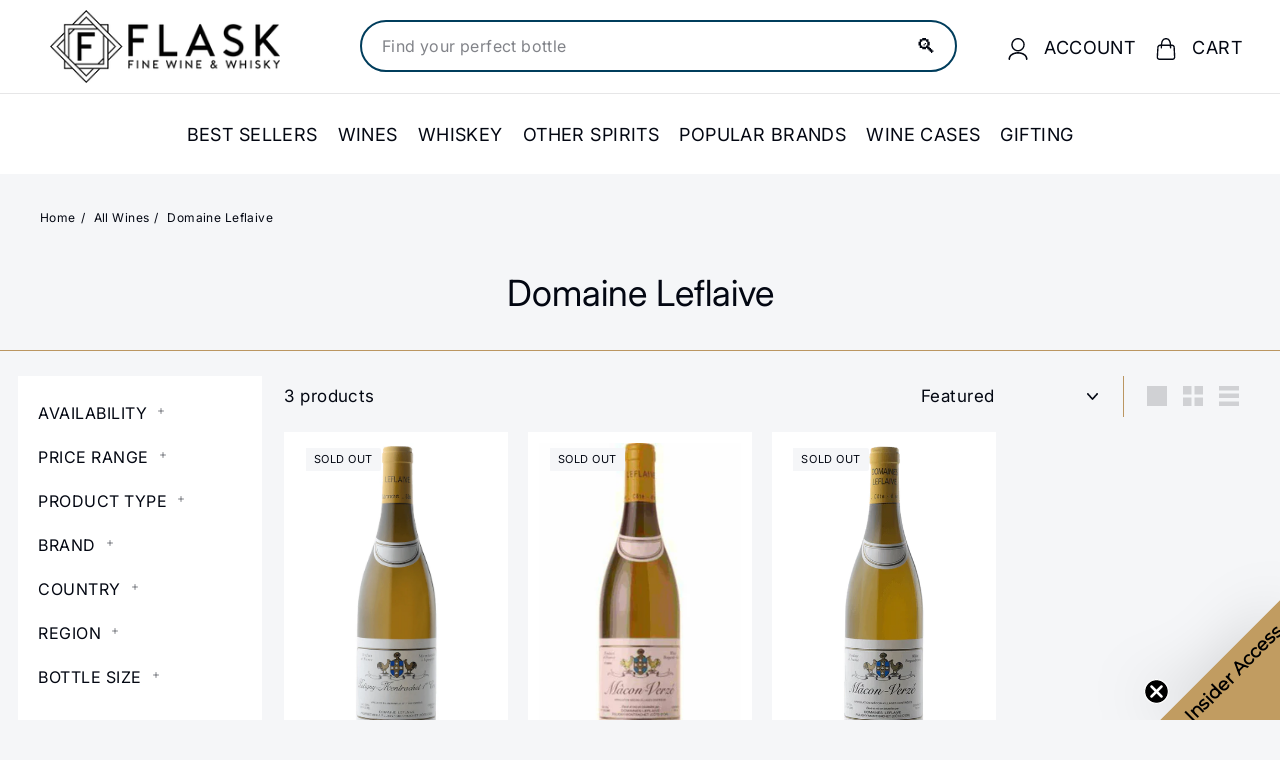

--- FILE ---
content_type: text/html; charset=utf-8
request_url: https://flaskfinewines.com/en-gb/collections/domaine-leflaive
body_size: 88050
content:
<!doctype html>
<html class="no-js" lang="en" dir="ltr">
  <head>
    <link rel="preconnect dns-prefetch" href="https://api.config-security.com/" crossorigin>
    <link rel="preconnect dns-prefetch" href="https://conf.config-security.com/" crossorigin>
    <link rel="preconnect dns-prefetch" href="https://whale.camera/" crossorigin>
    <link rel="preconnect dns-prefetch" href="https://triplewhale-pixel.web.app/" crossorigin>
    <!-- CRITICAL FIX: Typekit fonts loaded async to prevent render blocking -->
    <link rel="preload" href="https://use.typekit.net/xti2nua.css" as="style" onload="this.onload=null;this.rel='stylesheet'">
    <noscript><link rel="stylesheet" href="https://use.typekit.net/xti2nua.css"></noscript>

    <meta charset="utf-8">
    <meta http-equiv="X-UA-Compatible" content="IE=edge,chrome=1">
    <meta name="viewport" content="width=device-width,initial-scale=1">
    <meta name="theme-color" content="#030712"><link rel="canonical" href="https://flaskfinewines.com/en-gb/collections/domaine-leflaive">
    <link rel="preconnect" href="https://fonts.shopifycdn.com" crossorigin>
    <link rel="dns-prefetch" href="https://ajax.googleapis.com">
    <link rel="dns-prefetch" href="https://maps.googleapis.com">
    <link rel="dns-prefetch" href="https://maps.gstatic.com"><meta name="p:domain_verify" content="157fcd6c1358540c651e627f8b3a5d8b"><link rel="shortcut icon" href="//flaskfinewines.com/cdn/shop/files/flasklogo_32x32.png?v=1713454221" type="image/png"><title>
  
    Domaine Leflaive Flask Fine Wine Online

</title>
<meta name="description" content="Buy Domaine Leflaive Online or In Store at Flask Fine Wine &amp; Whisky. Route Shipping protection guaranteed &amp; 100% green carbon neutral shipping.">
    <meta property="og:site_name" content="Flask">
  <meta property="og:url" content="https://flaskfinewines.com/en-gb/collections/domaine-leflaive">
  <meta property="og:title" content="Domaine Leflaive Flask Fine Wine Online">
  <meta property="og:type" content="website">
  <meta property="og:description" content="Buy Domaine Leflaive Online or In Store at Flask Fine Wine &amp; Whisky. Route Shipping protection guaranteed &amp; 100% green carbon neutral shipping."><meta property="og:image" content="http://flaskfinewines.com/cdn/shop/files/Full_Logo_-_Outline_Black_Sub_Trimmed_360e65aa-4678-4088-bf98-fb9e4cb6afed.png?v=1739814733">
    <meta property="og:image:secure_url" content="https://flaskfinewines.com/cdn/shop/files/Full_Logo_-_Outline_Black_Sub_Trimmed_360e65aa-4678-4088-bf98-fb9e4cb6afed.png?v=1739814733">
    <meta property="og:image:width" content="712">
    <meta property="og:image:height" content="235"><meta name="twitter:site" content="@flaskfinewines">
  <meta name="twitter:card" content="summary_large_image">
  <meta name="twitter:title" content="Domaine Leflaive Flask Fine Wine Online">
  <meta name="twitter:description" content="Buy Domaine Leflaive Online or In Store at Flask Fine Wine &amp; Whisky. Route Shipping protection guaranteed &amp; 100% green carbon neutral shipping.">
<style data-shopify>@font-face {
  font-family: "Libre Baskerville";
  font-weight: 400;
  font-style: normal;
  font-display: swap;
  src: url("//flaskfinewines.com/cdn/fonts/libre_baskerville/librebaskerville_n4.2ec9ee517e3ce28d5f1e6c6e75efd8a97e59c189.woff2") format("woff2"),
       url("//flaskfinewines.com/cdn/fonts/libre_baskerville/librebaskerville_n4.323789551b85098885c8eccedfb1bd8f25f56007.woff") format("woff");
}

  @font-face {
  font-family: Inter;
  font-weight: 400;
  font-style: normal;
  font-display: swap;
  src: url("//flaskfinewines.com/cdn/fonts/inter/inter_n4.b2a3f24c19b4de56e8871f609e73ca7f6d2e2bb9.woff2") format("woff2"),
       url("//flaskfinewines.com/cdn/fonts/inter/inter_n4.af8052d517e0c9ffac7b814872cecc27ae1fa132.woff") format("woff");
}


  @font-face {
  font-family: Inter;
  font-weight: 600;
  font-style: normal;
  font-display: swap;
  src: url("//flaskfinewines.com/cdn/fonts/inter/inter_n6.771af0474a71b3797eb38f3487d6fb79d43b6877.woff2") format("woff2"),
       url("//flaskfinewines.com/cdn/fonts/inter/inter_n6.88c903d8f9e157d48b73b7777d0642925bcecde7.woff") format("woff");
}

  @font-face {
  font-family: Inter;
  font-weight: 400;
  font-style: italic;
  font-display: swap;
  src: url("//flaskfinewines.com/cdn/fonts/inter/inter_i4.feae1981dda792ab80d117249d9c7e0f1017e5b3.woff2") format("woff2"),
       url("//flaskfinewines.com/cdn/fonts/inter/inter_i4.62773b7113d5e5f02c71486623cf828884c85c6e.woff") format("woff");
}

  @font-face {
  font-family: Inter;
  font-weight: 600;
  font-style: italic;
  font-display: swap;
  src: url("//flaskfinewines.com/cdn/fonts/inter/inter_i6.3bbe0fe1c7ee4f282f9c2e296f3e4401a48cbe19.woff2") format("woff2"),
       url("//flaskfinewines.com/cdn/fonts/inter/inter_i6.8bea21f57a10d5416ddf685e2c91682ec237876d.woff") format("woff");
}

</style>


<style data-shopify>:root{--gutter: 30px;--page-width: 1500px;--page-width-narrow: 1000px;--input-radius: 0;--page-width-gutter-small: 17px;--page-width-gutter-large: 40px;--grid-gutter: 22px;--grid-gutter-small: 16px;--breakpoint-small: 768px;--breakpoint-medium-up: 769px;--breakpoint-medium-down: 959px;--slideCurve: 0.25s cubic-bezier(0.165, 0.84, 0.44, 1);--drawerBoxShadow: 0 10px 25px rgba(0,0,0,0.15);--productGridMargin: 10px;--productGridPadding: 12px;--productRadius: 10px;--colorStickyNavLinks: #fff;--disabledGrey: #f6f6f6;--disabledBorder: #b6b6b6;--disabledGreyText: #b6b6b6;--errorRed: #d02e2e;--errorRedBg: #fff6f6;--successGreen: #56ad6a;--successGreenBg: #ecfef0;--desktopMenuChevronSize: 10px;--siteNavItemPadding: 20px;--siteNavItemPaddingTopBottom: 28px;--siteNavIconPadding: 12px;--z-index-modal: 30;--z-index-toolbar: 7;--z-index-header: 6;--z-index-header-bottom-row: 3;--z-index-header-drawers: 5;--z-index-header-drawers-mobile: 3;--z-index-header-search: 7;--z-index-loader: 4}:root{--animape-duration: 1s}[data-animape]{opacity:0}[data-animape]{opacity:0}.animape-visible[data-animape]{opacity:1}[data-animape="fadein"]{opacity:0}.animape-visible[data-animape="fadein"]{opacity:1}.grid__image-ratio image-element{width:100%;height:100%;position:absolute;top:0;left:0}img{border:0 none;display:block;max-width:100%;height:auto}.image-element{opacity:0}.image-element[loading="eager"]{opacity:1}.image-element[data-animape="fadein"]{--animape-duration: 0.5s}*,input,:before,:after{box-sizing:border-box}html,body{padding:0;margin:0}details,header,main,nav,summary{display:block}input[type="search"]::-webkit-search-cancel-button,input[type="search"]::-webkit-search-decoration{-webkit-appearance:none}.grid{list-style:none;margin:0;padding:0;margin-left:calc(var(--grid-gutter) * -1)}@media only screen and (max-width:768px){.grid{margin-left:calc(var(--grid-gutter-small) * -1)}}.grid__item{float:left;padding-left:var(--grid-gutter);width:100%;min-height:1px}@media only screen and (max-width:768px){.grid__item{padding-left:var(--grid-gutter-small)}}.new-grid{display:flex;flex-wrap:wrap;margin-left:calc(var(--productGridMargin) * -1);margin-right:calc(var(--productGridMargin) * -1);word-break:break-word}.grid-item{flex:0 0 100%;align-items:stretch;display:flex;margin-bottom:var(--productGridMargin);padding-left:var(--productGridMargin);padding-right:var(--productGridMargin)}[data-view="small"] .grid-item{flex:0 0 25%}@media only screen and (max-width:768px){[data-view="small"] .grid-item{flex:0 0 50%}}.grid-item__content{position:relative;display:flex;flex-direction:column;text-align:left;width:100%;background-color:var(--colorBody);padding-bottom:37px}.grid-item__link{display:block;width:100%}.grid-item__meta{margin:12px}@media only screen and (min-width:769px){.grid-item__meta{margin:20px}}.one-whole{width:100%}@media only screen and (min-width:769px){.medium-up--one-fifth{width:20%}.medium-up--four-fifths{width:80%}}.hide{display:none!important}.text-left{text-align:left!important}.text-right{text-align:right!important}.text-center{text-align:center!important}@media only screen and (max-width:768px){.small--hide{display:none!important}}@media only screen and (max-width:959px){.medium-down--hide{display:none!important}}@media only screen and (min-width:769px){.medium-up--hide{display:none!important}}.clearfix::after{clear:both;content:"";display:table}.visually-hidden{border:0;clip:rect(0 0 0 0);height:1px;margin:-1px;overflow:hidden;padding:0;position:absolute;width:1px}html{touch-action:manipulation}html,body{background-color:var(--colorBody);color:var(--colorTextBody)}.transition-body{position:relative;z-index:2}.page-width{max-width:var(--page-width);margin:0 auto}.page-width{padding:0 var(--pageWidthPadding)}.page-content{padding-top:var(--pageTopPadding);padding-bottom:var(--pageTopPadding)}.page-content--top{padding-bottom:0}.main-content{display:block;min-height:300px;box-shadow:0 calc(var(--header-padding-bottom) * -1) var(--colorNav)}@media only screen and (min-width:769px){.main-content{min-height:700px}}details summary::-webkit-details-marker{display:none}body,input,textarea,button,select,.faux-select{font-family:var(--typeBasePrimary),var(--typeBaseFallback);font-size:var(--typeBaseSize);letter-spacing:var(--typeBaseSpacing);line-height:var(--typeBaseLineHeight);-webkit-font-smoothing:antialiased;-webkit-text-size-adjust:100%;text-rendering:optimizeSpeed}body{font-weight:var(--typeBaseWeight)}p{margin:0 0 calc(var(--gutter) / 2) 0}p:last-child{margin-bottom:0}strong{font-weight:bold}small{font-size:0.85em}label:not(.variant__button-label):not(.text-label){font-weight:var(--typeHeaderWeight);font-size:calc(var(--typeBaseSize) + 1px)}label{display:block;margin-bottom:10px}h1,.h1,h4{font-family:var(--typeHeaderPrimary),var(--typeHeaderFallback);font-weight:var(--typeHeaderWeight);letter-spacing:var(--typeHeaderSpacing);line-height:var(--typeHeaderLineHeight)}h1,.h1,h4{display:block;margin:0 0 15px}@media only screen and (min-width:769px){h1,.h1,h4{margin:0 0 20px}}.h1 a,h4 a{-webkit-text-decoration:none;text-decoration:none;font-weight:inherit}h1,.h1{font-size:calc(var(--typeHeaderSize) * 0.85)}h4{font-size:calc(var(--typeHeaderSize) * 0.55)}@media only screen and (min-width:769px){h1,.h1{font-size:var(--typeHeaderSize)}}ul{margin:0 0 calc(var(--gutter) / 2) var(--gutter);padding:0;text-rendering:optimizeLegibility}ul ul{margin:4px 0 5px 20px}li{margin-bottom:0.25em}.no-bullets{list-style:none outside;margin-left:0}.inline-list{padding:0;margin:0;display:flex;flex-wrap:wrap;align-items:center}.inline-list li{display:block;margin-bottom:0}a{color:var(--colorTextBody);-webkit-text-decoration:none;text-decoration:none;background:transparent}.text-link{display:inline;border:0 none;background:none;padding:0;margin:0;color:currentColor;background:transparent}button{overflow:visible;color:currentColor}.btn{line-height:1.42;-webkit-text-decoration:none;text-decoration:none;text-align:center;white-space:normal;font-size:calc(var(--typeBaseSize) + 2px);font-weight:var(--typeHeaderWeight);display:inline-block;padding:var(--btnPadding);margin:0;width:auto;min-width:90px;vertical-align:middle;border:1px solid transparent;-webkit-appearance:none;-moz-appearance:none;border-radius:var(--buttonRadius);color:var(--colorBtnPrimaryText);background:var(--colorBtnPrimary)}.btn--secondary{border:1px solid;border-color:var(--colorTextBody);color:var(--colorTextBody);background-color:var(--colorBody)}.btn--circle{padding:8px;border-radius:50%;min-width:0;line-height:1}.btn--circle .icon{width:18px;height:18px}.btn--circle:before,.btn--circle:after{content:none;background:none;width:auto}.btn--circle.btn--large .icon{width:30px;height:30px}.btn--circle.btn--large{padding:15px}.btn--icon{min-width:0;padding:6px}.btn--icon .icon{display:block;width:23px;height:23px}.btn--large{padding:15px 20px}.collapsible-trigger-btn{text-align:left;display:block;width:100%;padding:15px 0;font-weight:var(--typeHeaderWeight);font-size:calc(var(--typeBaseSize) + 3px)}@media only screen and (max-width:768px){.collapsible-trigger-btn{padding:1px 17px 12px 0;font-size:calc(var(--typeBaseSize) + 1px)}}.collapsible-content__inner{padding:0 0 15px}@media only screen and (max-width:768px){.collapsible-content__inner{padding:0 17px 12px}}.payment-buttons .cart__checkout{min-height:54px}svg:not(:root){overflow:hidden}iframe{max-width:100%}.video-wrapper{position:relative;overflow:hidden;max-width:100%;padding-bottom:56.25%;height:0;height:auto}.video-wrapper--modal{background-color:#000;width:1000px}.grid__image-ratio{position:relative;background-color:var(--colorSmallImageBg)}.grid__image-ratio img{position:absolute;top:0;left:0;width:100%;height:100%;object-fit:cover}.grid__image-ratio:before{content:'';display:block;height:0;width:100%}.grid__image-ratio--portrait:before{padding-bottom:150%}form{margin:0}@media only screen and (max-width:959px){input,textarea,select{font-size:16px!important}}button,input,textarea{-webkit-appearance:none;-moz-appearance:none}button{background:none;border:none;display:inline-block}input,textarea,select{border:1px solid;border-color:var(--colorBorder);max-width:100%;padding:8px 10px;border-radius:var(--input-radius)}textarea.input-full{width:100%}textarea{min-height:100px}input[type="checkbox"]{margin:0 10px 0 0;padding:0;width:auto}input[type="checkbox"]{-webkit-appearance:checkbox;-moz-appearance:checkbox}select,.faux-select{-webkit-appearance:none;appearance:none;background-color:#fff;color:#000;padding:8px 28px 8px 8px;text-indent:0.01px;text-overflow:'';text-align:left;border:1px solid;border-color:var(--colorBorder)}select{background-position:right center;background-image:var(--urlIcoSelect);background-repeat:no-repeat;background-position:right 10px center;background-size:11px}.faux-select .icon{position:absolute;right:10px;top:50%;transform:translateY(-50%);width:11px;height:11px}option{color:#000;background-color:#fff}select::-ms-expand{display:none}small{display:block}.input-group-btn .icon{vertical-align:initial}.icon{display:inline-block;width:20px;height:20px;vertical-align:middle;fill:currentColor}svg.icon g,svg.icon path{fill:inherit;stroke:inherit}svg.icon-search path,svg.icon-close path,svg.icon-chevron-down path,svg.icon-pencil path,svg.icon-hamburger path,svg.icon-filter path{fill:none;stroke-width:var(--iconWeight);stroke:currentColor;stroke-linecap:var(--iconLinecaps);stroke-linejoin:var(--iconLinecaps)}.rte{margin-bottom:calc(var(--gutter) / 4)}@media only screen and (min-width:769px){.rte{margin-bottom:calc(var(--gutter) / 2)}}.rte:last-child{margin-bottom:0}.modal{display:none;bottom:0;left:0;opacity:1;overflow:hidden;position:fixed;right:0;top:0;z-index:var(--z-index-modal);color:#fff;align-items:center;justify-content:center}.modal__inner{transform-style:preserve-3d;flex:0 1 auto;margin:calc(var(--gutter) / 2);max-width:calc(100% - 30px);display:flex;align-items:center;box-shadow:0 12px 25px rgb(0 0 0 / 15%);border-radius:var(--roundness)}@media only screen and (min-width:769px){.modal__inner{margin:40px;max-width:calc(100% - 80px)}}.modal__centered{position:relative;flex:0 1 auto;min-width:1px;max-width:100%}.modal__close{border:0;padding:6px;position:absolute;top:0;right:0;transform:translate(25%,-25%);z-index:2}.modal__close .icon{width:28px;height:28px}.modal .page-width{padding:0}.currency-flag{position:relative;display:inline-block;width:22px;height:22px;object-fit:cover;vertical-align:middle;overflow:hidden;box-shadow:0 0 1px 0 rgba(0,0,0,0.3) inset;border-radius:50%;background-clip:padding-box}@media only screen and (max-width:768px){[data-disclosure-currency] .disclosure-list{left:50%;transform:translateX(-50%);max-width:90vw}[data-disclosure-currency] .disclosure-list--single-true{left:0;transform:none}}.collapsible-trigger{color:inherit;position:relative}.collapsible-trigger__layout{display:flex;align-items:center;justify-content:space-between}.collapsible-trigger__layout>span{display:block;padding-right:10px}.collapsible-trigger__layout--inline{position:relative;justify-content:flex-start}.collapsible-trigger__layout--inline>span{padding-right:15px}.collapsible-trigger__layout--inline .collapsible-trigger__icon{position:static;transform:none}.collapsible-trigger__icon{display:block;position:absolute;right:0;top:50%;transform:translateY(-50%);width:var(--collapsibleIconWidth);height:var(--collapsibleIconWidth)}.collapsible-trigger__icon .icon{display:block;width:var(--collapsibleIconWidth);height:var(--collapsibleIconWidth)}.collapsible-content{transform:translateY(-10px)}.collapsible-content--all{visibility:hidden;overflow:hidden;-webkit-backface-visibility:hidden;backface-visibility:hidden;opacity:0;height:0}@media only screen and (min-width:769px){.collapsible-content__inner{padding:0 0 35px}}.pswp{display:none;position:absolute;width:100%;height:100%;left:0;top:0;overflow:hidden;touch-action:none;z-index:15000;-webkit-text-size-adjust:100%;-webkit-backface-visibility:hidden;outline:none}.pswp__bg{position:absolute;left:0;top:0;width:100%;height:100%;background:var(--colorBody);opacity:0;transform:translateZ(0);-webkit-backface-visibility:hidden;will-change:opacity}.pswp__scroll-wrap{position:absolute;left:0;top:0;width:100%;height:100%;overflow:hidden}.pswp__container{touch-action:none;position:absolute;left:0;right:0;top:0;bottom:0}.pswp__container{-webkit-touch-callout:none}.pswp__bg{will-change:opacity}.pswp__container{-webkit-backface-visibility:hidden}.pswp__item{position:absolute;left:0;right:0;top:0;bottom:0;overflow:hidden}.pswp__button{position:relative}.pswp__button:after{content:'';display:block;position:absolute;top:0;left:0;right:0;bottom:0}.pswp__button--arrow--left .icon,.pswp__button--arrow--right .icon{width:13px;height:13px;margin:8px}.pswp__ui{position:absolute;display:flex;justify-content:center;align-items:center;bottom:var(--gutter);left:0;right:0;transform:translateY(0)}.pswp__ui .btn{margin:15px;border:0;box-shadow:0 3px 6px rgba(0,0,0,0.15)}.pswp__ui--hidden{transform:translateY(150%)}:root{--max-height-disclosure: 60vh;--min-height-disclosure: 92px}.disclosure{position:relative}.disclosure__toggle{white-space:nowrap}.disclosure-list{background-color:var(--colorBody);color:var(--colorTextBody);bottom:100%;padding:10px 0;margin:0;position:absolute;display:none;min-height:var(--min-height-disclosure);max-height:var(--max-height-disclosure);overflow-y:auto;border-radius:var(--input-radius);box-shadow:0 0 20px rgba(0,0,0,0.09);z-index:1}.disclosure-list a,.disclosure-list .disclosure-list__item a{color:currentColor}.disclosure-list--down{bottom:auto;top:100%}.disclosure-list--left{right:0}.disclosure-list__item{white-space:nowrap;padding:5px 15px 4px;text-align:left}.disclosure-list__item--current .disclosure-list__label{-webkit-text-decoration:underline;text-decoration:underline}.disclosure-list__label{display:inline-block;vertical-align:middle;text-underline-offset:0.2rem}[data-disclosure-currency] .disclosure-list__label{padding-left:10px}::-webkit-input-placeholder{color:inherit;opacity:0.5}:-moz-placeholder{color:inherit;opacity:0.5}:-ms-input-placeholder{color:inherit;opacity:0.5}::-ms-input-placeholder{color:inherit;opacity:1}input,textarea,select{background-color:inherit;color:inherit}:root{--shareButtonHeight: 18px}:root{--z-index-hero-image: 1;--z-index-hero-video: 2;--z-index-hero-image-overlay: 3;--z-index-hero-text: 4;--slideshowImageAnimationAmount: 200px;--slideshowImageAnimationSpeed: 0.5s}.collection-content{padding-top:5px}@media only screen and (min-width:769px){.collection-content{padding-top:25px;margin-top:35px;border-top:1px solid;border-top-color:var(--colorBorder)}}.collection-filter{margin-bottom:calc(var(--gutter) / 2)}@media only screen and (max-width:768px){.collection-filter{position:sticky;top:65px;z-index:2;margin-left:calc(var(--page-width-gutter-small) * -1);margin-right:calc(var(--page-width-gutter-small) * -1);margin-bottom:0}}.collection-filter__inner{display:flex;align-items:center;justify-content:flex-end;flex-wrap:wrap}@media only screen and (max-width:768px){.collection-filter__inner{position:relative;z-index:2;background:var(--colorBody);padding:0 var(--page-width-gutter-small)}.collection-filter__inner:after{content:'';position:absolute;height:20px;top:100%;left:0;right:0;background:linear-gradient(rgba(0,0,0,0.05),rgba(0,0,0,0))}}.collection-filter__inner select{display:block;width:100%;border:0}.collection-filter__btn{padding:12px 0;font-weight:var(--typeHeaderWeight);font-size:calc(var(--typeBaseSize) + 1px)}.collection-filter__btn .icon{width:25px;height:25px;margin-top:-1px;margin-right:5px}.collection-filter__item{flex:1 1 auto}.collection-filter__item--drawer{flex:0 1 50%;padding-right:calc(var(--gutter) / 4)}.collection-filter__item--count{flex:1 1 50%;text-align:center}.collection-filter__item--right{display:flex;align-items:center;justify-content:flex-end;flex:0 1 50%;padding-left:calc(var(--gutter) / 4)}.collection-filter__item--right>.inline-list{margin-right:-7px}@media only screen and (min-width:769px){.collection-filter__sort{padding-right:15px;margin-right:15px;border-right:1px solid;border-right-color:var(--colorBorder)}}@media only screen and (max-width:768px){.collection-filter__item--count{order:3;flex:1 1 100%}}:root{--collectionHeroLarge: 400px;--collectionHeroSmall: 200px}.collection-grid{margin-bottom:var(--indexSectionPaddingBottom)}@media only screen and (min-width:769px){.collection-sidebar{padding-right:10px;margin-bottom:20px}.grid__item--sidebar{position:sticky;top:40px;height:90vh;overflow-y:auto;background-color:#ffffff}}@media only screen and (max-width:768px){.tag-list--active-tags{margin:20px 20px 10px}.collection-mobile-filters{position:absolute;left:0;right:0;bottom:0;height:0;overflow:visible}.collection-sidebar__group{border-top:1px solid;border-top-color:var(--colorBorder)}[data-grid-style="simple"] .collection-grid{padding-top:10px}}.collection-sidebar__group{overflow:hidden}@media only screen and (max-width:768px){.collection-sidebar__group .tag-list:not(.tag-list--swatches){columns:2}}@media only screen and (min-width:769px){.collection-sidebar__group .collapsible-trigger-btn{padding-top:5px}}.grid-view-btn{display:block;padding:10px 8px;opacity:0.15}.grid-view-btn.is-active{opacity:1}.grid-view-btn svg{display:block}@media only screen and (max-width:768px){.grid-view-btn svg{width:18px;height:18px}}:root{--tagActiveIconSize: 16px;--tagActiveIconSizeActive: 10px}.tag-list__header{text-align:left}.tag-list button,.tag-list label{display:block;padding:1px 0}.tag--active>button{font-weight:900}.tag-list--active-tags:empty{display:none}label.tag__checkbox-wrapper{display:flex}.tag__checkbox{position:relative;padding-left:25px;overflow:hidden}.tag__checkbox:before,.tag__checkbox:after{content:'';position:absolute;left:0;top:50%;transform:translateY(-50%)}.tag__checkbox:before{border:1px solid;border-color:var(--colorBorder);height:var(--tagActiveIconSize);width:var(--tagActiveIconSize)}.tag__checkbox:after{height:var(--tagActiveIconSizeActive);width:var(--tagActiveIconSizeActive);left:3px}.tag__input{position:absolute;opacity:0;height:0;width:0}:root{--label-bottom-margin: 12px}.product-grid-item{width:100%;background-color:var(--colorBody)}.grid-product__image-wrap{position:relative;margin:var(--productTileMargin) var(--productTileMargin) 0}.grid-item__meta-secondary{margin-top:5px;flex:1 0 auto}.grid-product__title{word-break:break-word;-webkit-hyphens:auto;hyphens:auto}.grid-product__price{color:var(--colorPrice)}.grid-product__price--current{display:inline-block;font-weight:var(--typeHeaderWeight);margin-right:5px;font-size:calc(var(--typeBaseSize) + 2px)}.grid-product__price--original{display:inline-block;font-weight:var(--typeHeaderWeight);-webkit-text-decoration:line-through;text-decoration:line-through;font-size:0.9em;margin-right:8px}.grid-product__tag{float:left;clear:left;line-height:1;padding:5px 7px;margin-top:5px;border-radius:0 2px 2px 0;background-color:var(--colorBtnPrimary);color:var(--colorBtnPrimaryText);font-size:10px;text-transform:uppercase;font-weight:var(--typeHeaderWeight);letter-spacing:0.05em;z-index:1}@media only screen and (min-width:769px){.grid-product__tag{padding:6px 8px;font-size:11px}}.grid-product__tag--sale{background-color:var(--colorSaleTag);color:var(--colorSaleTagText);position:absolute}@media only screen and (min-width:769px){.grid-product__price--current{font-size:calc(var(--typeBaseSize) + 2px)}}:root{--image-index: 1;--image-overlay-index: 2;--content-index: 3}.slideshow-wrapper{position:relative}.slideshow__pause-stop{display:block}.slideshow__pause-play{display:none}.slideshow__slide{display:none;width:100%;height:100%;position:relative;overflow:hidden}.slideshow__slide:first-child{display:block}:root{--announcementAnimationSpeed: 0.5s}.announcement-bar{position:relative;font-size:13px;font-weight:var(--typeHeaderWeight);text-align:center;padding:7px 0}@media only screen and (min-width:769px){.announcement-bar{padding:6px 0;font-size:14px;text-align:left}}.announcement-slider__slide{position:relative;overflow:hidden;width:100%}.announcement-slider__content{opacity:0;transform:translateY(100%)}.announcement-slider__content a{-webkit-text-decoration:underline;text-decoration:underline;text-underline-offset:2px}.is-selected .announcement-slider__content{opacity:1;transform:translateY(0)}.collection-content{padding-top:5px;display:block}@media only screen and (min-width:769px){.collection-content{padding-top:25px;margin-top:35px;border-top:1px solid;border-top-color:var(--colorBorder)}}.collection-filter{margin-bottom:calc(var(--gutter) / 2)}@media only screen and (max-width:768px){.collection-filter{position:sticky;top:65px;z-index:2;margin-left:calc(var(--page-width-gutter-small) * -1);margin-right:calc(var(--page-width-gutter-small) * -1);margin-bottom:0}}.collection-filter__inner{display:flex;align-items:center;justify-content:flex-end;flex-wrap:wrap}@media only screen and (max-width:768px){.collection-filter__inner{position:relative;z-index:2;background:var(--colorBody);padding:0 var(--page-width-gutter-small)}.collection-filter__inner:after{content:'';position:absolute;height:20px;top:100%;left:0;right:0;background:linear-gradient(rgba(0,0,0,0.05),rgba(0,0,0,0))}}.collection-filter__inner select{display:block;width:100%;border:0}.collection-filter__btn{padding:12px 0;font-weight:var(--typeHeaderWeight);font-size:calc(var(--typeBaseSize) + 1px)}.collection-filter__btn .icon{width:25px;height:25px;margin-top:-1px;margin-right:5px}.collection-filter__item{flex:1 1 auto}.collection-filter__item--drawer{flex:0 1 50%;padding-right:calc(var(--gutter) / 4)}.collection-filter__item--count{flex:1 1 50%;text-align:center}.collection-filter__item--right{display:flex;align-items:center;justify-content:flex-end;flex:0 1 50%;padding-left:calc(var(--gutter) / 4)}.collection-filter__item--right>.inline-list{margin-right:-7px}@media only screen and (min-width:769px){.collection-filter__sort{padding-right:15px;margin-right:15px;border-right:1px solid;border-right-color:var(--colorBorder)}}@media only screen and (max-width:768px){.collection-filter__item--count{order:3;flex:1 1 100%}}.site-nav{margin:0}.text-center .site-navigation{margin:0 auto}.site-nav__item{display:inline-block;margin:0}.site-nav__link{display:inline-block;vertical-align:middle;-webkit-text-decoration:none;text-decoration:none;padding:var(--siteNavItemPaddingTopBottom) 10px;white-space:nowrap;color:var(--colorNavText);margin-bottom:-2px}@media only screen and (max-width:959px){.site-nav__link{padding:var(--siteNavItemPaddingTopBottom) var(--siteNavItemPadding)}}.site-nav__link--underline{position:relative}.site-nav__link--underline:after{content:'';display:none;position:absolute;top:calc(50% + 16px);left:0;right:0;margin:0 var(--siteNavItemPadding);border-bottom:2px solid;border-bottom-color:var(--colorNavText)}.site-nav__icons{display:flex;align-items:center}.site-nav__icons>.site-nav__link--icon{flex:0 0 auto}.site-nav__close-cart{display:none}.site-nav__link--icon{display:flex;align-items:center}.site-nav__icon-label{margin-left:15px}.site-nav__link--icon{padding-left:var(--siteNavIconPadding);padding-right:var(--siteNavIconPadding)}@media only screen and (max-width:768px){.site-nav__link--icon{padding-left:calc(var(--siteNavItemPadding) / 2);padding-right:calc(var(--siteNavItemPadding) / 2)}.site-nav__link--icon+.site-nav__link--icon{margin-left:-4px}}.site-nav__link--icon .icon{width:22px;height:22px}.site-nav__dropdown{display:block;visibility:hidden;position:absolute;left:0;z-index:var(--z-index-header);background-color:var(--colorBody);min-width:100%;padding:calc(var(--gutter) / 3) 0 5px;box-shadow:0 10px 20px rgba(0,0,0,0.09)}.site-nav__dropdown-animate{transform:translateY(-10px);opacity:0}.cart-link{position:relative;display:inline-block}.cart-link__bubble{display:none;position:absolute;top:50%;right:-4px;font-size:12px;line-height:1;font-weight:var(--typeHeaderWeight);letter-spacing:0;text-align:center}.cart-link__bubble:before{content:'';display:block;position:absolute;top:50%;left:50%;background-color:var(--colorCartDot);border-radius:50px;width:150%;height:0;padding:10px;transform:translate(-50%,-50%)}[data-icon="cart"] .cart-link__bubble{top:-2px;right:0}.cart-link__bubble-num{position:relative;color:var(--colorCartDotText)}.breadcrumb{font-size:calc(var(--typeBaseSize) * 0.85);margin:0 0 10px}@media only screen and (max-width:768px){.breadcrumb{margin-bottom:calc(var(--gutter) / 2)}}.breadcrumb__divider{color:currentColor;opacity:0.2;padding:0 5px}.site-nav__details{color:var(--colorNavText)}.multi-selectors{display:flex;justify-content:center;flex-wrap:wrap}.multi-selectors__item{margin:0 20px}.toolbar .multi-selectors__item{margin-right:0;margin-bottom:0}.form__submit--small{line-height:0}@media only screen and (max-width:768px){.form__submit--small{display:block}}@media only screen and (min-width:769px){.form__submit--small{display:none}}predictive-search{display:flex;align-items:center;position:relative;width:100%;max-width:960px;margin:0 auto}[data-dark="true"] input{color:#fff!important}[data-dark="true"] .btn--search path{stroke:#fff!important}.predictive__screen{position:fixed;width:100vw;height:100vh;top:0;left:0;background:var(--colorModalBg);display:none}predictive-search form{display:flex;flex-wrap:wrap;z-index:4;position:relative;width:100%}.search__input-wrap{position:relative;flex:5}.search__input{background:var(--colorNavSearch, #fff);color:var(--color-body-text);flex:1;width:100%;border-radius:calc(var(--roundness, 0) *2);padding-left:16px;padding-right:16px}.btn--search{position:absolute;top:50%;transform:translateY(-50%);right:15px}.btn--search .icon{height:25px;width:25px}@media only screen and (min-width:769px){.btn--search{right:10px}}.btn--close-search{display:none;flex:30px 0 0;margin-left:10px}.btn--close-search .icon{height:25px;width:25px}.btn--close-search .icon path{stroke:var(--colorNavText)!important}.search__results{background:var(--color-body);color:var(--color-body-text);position:absolute;width:100%;top:100%;padding:0;display:none;margin-top:10px;container-type:inline-size;max-height:80vh;overflow-y:auto}@media only screen and (max-width:768px){.search__results{width:calc(100% + var(--pageWidthPadding, 17px) * 2);margin-left:calc(var(--pageWidthPadding, 17px) * -1);margin-right:calc(var(--pageWidthPadding, 17px) * -1);max-height:75vh}}:root{--predictiveGap: 10px}.custom-content{display:flex;align-items:stretch;flex-wrap:wrap;width:auto;margin-bottom:calc(var(--grid-gutter) * -1);margin-left:calc(var(--grid-gutter) * -1)}@media only screen and (max-width:768px){.custom-content{margin-bottom:calc(var(--grid-gutter-small) * -1);margin-left:calc(var(--grid-gutter-small) *-1)}}.custom__item{flex:0 0 auto;margin-bottom:var(--grid-gutter);padding-left:var(--grid-gutter);max-width:100%}@media only screen and (max-width:768px){.custom__item{flex:0 0 auto;padding-left:var(--grid-gutter-small);margin-bottom:var(--grid-gutter-small)}}.custom__item-inner{position:relative;display:inline-block;text-align:left;max-width:100%;width:100%}.align--top-middle{text-align:center}.section-header{margin-bottom:var(--sectionHeaderBottom)}.section-header--flush{margin-bottom:0}.section-header__title{margin-bottom:0}.collapsible-trigger{color:inherit;position:relative}.collapsible-trigger__layout{display:flex;align-items:center;justify-content:space-between}.collapsible-trigger__layout>span{display:block;padding-right:10px}.collapsible-trigger__layout--inline{position:relative;justify-content:flex-start}.collapsible-trigger__layout--inline>span{padding-right:15px}.collapsible-trigger__layout--inline .collapsible-trigger__icon{position:static;transform:none}.collapsible-trigger__icon{display:block;position:absolute;right:0;top:50%;transform:translateY(-50%);width:var(--collapsibleIconWidth);height:var(--collapsibleIconWidth)}.collapsible-trigger__icon .icon{display:block;width:var(--collapsibleIconWidth);height:var(--collapsibleIconWidth)}.collapsible-content{transform:translateY(-10px)}.collapsible-content--all{visibility:hidden;overflow:hidden;-webkit-backface-visibility:hidden;backface-visibility:hidden;opacity:0;height:0}@media only screen and (min-width:769px){.collapsible-content__inner{padding:0 0 35px}}.site-footer a{color:var(--colorFooterText)}.footer__menu__mobile{display:flex;flex-direction:column;gap:20px}@media only screen and (min-width:768px){.footer__menu__mobile{display:none}}.footer__menu-col{display:flex;flex-direction:column;gap:12px}.footer__menu__mobile .footer__menu-title{display:flex;text-transform:uppercase;font-size:14px;font-weight:700;color:#bb9661;justify-content:space-between}.footer__menu__mobile .footer__menu-title svg{width:12px;height:12px}.footer__menu-links{display:none}.header-layout{display:flex;align-items:center}.header-item{display:flex;align-items:center;flex:1 1 auto}.header-item--logo{flex:0 0 auto;word-break:break-all}.header-item--icons{justify-content:flex-end;flex:1 1 auto}[data-layout="left-center"] .header-item--logo,[data-layout="left-center"] .header-item--icons{flex:0 0 200px;max-width:50%}@media only screen and (min-width:769px){.header-layout[data-logo-align="left"] .site-header__logo{margin-right:30px}}.header-item--icons .site-nav{margin-right:calc(var(--siteNavIconPadding) * -1)}@media only screen and (max-width:768px){.header-item--icons .site-nav{margin-right:calc(var(--siteNavItemPadding) / -2)}}.toolbar-section{position:relative;z-index:var(--z-index-toolbar)}.header-section{position:sticky;top:0;z-index:var(--z-index-header);padding-bottom:var(--header-padding-bottom)}.site-header{position:relative}.site-header__element{position:relative;background-color:var(--colorNav);z-index:var(--z-index-header)}@media only screen and (max-width:768px){.site-header__element--top{padding:0}}@media screen and (min-width:700px) and (max-height:550px){.header-section{position:static}}.site-header__logo{position:relative;display:block;margin:0px;font-size:24px;z-index:calc(var(--z-index-header) + 1)}.site-header__logo a{max-width:100%}.site-header__logo a{-webkit-text-decoration:none;text-decoration:none}.site-header__logo img{display:block;object-fit:cover}.site-header__logo-link{display:flex;align-items:center;color:var(--colorNavText);word-break:break-word}@media only screen and (max-width:768px){.site-header__logo-link{margin:0 auto}}.site-header__search-container{display:none;align-items:center;position:absolute;top:0;left:0;bottom:0;right:0;background:var(--colorNav);color:var(--colorNavText);z-index:var(--z-index-header-search)}.site-header__search-container .page-width{display:flex;width:100%;position:relative}.site-header__search{display:flex;width:100%}.site-header__search .icon{width:26px;height:26px}.site-header__search>is-land{width:100%}.site-header__search-btn{padding:0 8px}.site-header__search-btn--cancel{display:none;position:absolute;top:0;bottom:0;right:-50px;color:var(--colorNavText)}.site-header__search-container .site-header__search-btn--cancel{padding-right:5px}@media only screen and (min-width:769px){.site-header__logo{text-align:left}}.site-header__logo a{color:var(--colorNavText)}.site-nav__dropdown-link{display:block;padding:8px 15px;white-space:nowrap;font-size:calc(var(--typeBaseSize) - 1px);text-transform:uppercase}.megamenu .site-nav__dropdown-link{padding:1px 0;white-space:normal;margin-bottom:16px}.site-nav__dropdown-link--top-level{font-weight:bold;font-size:var(--typeBaseSize)}.site-header__drawers{height:0;overflow:visible}@media only screen and (max-width:768px){.site-header__drawers{padding:0}}.site-header__drawers-container{position:relative}.site-header__drawer{display:none;position:absolute;top:0;padding:8px 0;width:100%;max-height:75vh;max-height:var(--maxDrawerHeight);overflow-y:auto;background-color:var(--colorBody);color:var(--colorTextBody);box-shadow:var(--drawerBoxShadow);z-index:var(--z-index-header-drawers);transform:translateY(-100%)}@media only screen and (max-width:768px){.site-header__drawer{top:0;z-index:var(--z-index-header-drawers-mobile)}}.site-header__drawer-animate{transform:translateY(-20px);opacity:0}.megamenu{padding:40px 0;line-height:1.8}.megamenu__wrapper{display:flex;width:100%;justify-content:center;gap:20px}@media only screen and (min-width:832px){.megamenu__wrapper{gap:60px}}@media only screen and (min-width:1024px){.megamenu__wrapper{gap:100px}}.megamenu__col:not(:only-child){max-width:240px}.site-header__mobile-nav{left:0;right:0;overflow-x:hidden}.slide-nav__wrapper{--zIndexOverlay: 1;position:relative;overflow:hidden}.slide-nav__wrapper:after{background-color:rgba(0,0,0,0.027);border-radius:var(--roundness)}.slide-nav{margin:0;list-style:none}.slide-nav__button{display:block;background:none;border:0;padding:0;width:100%;text-align:left}.slide-nav__link{position:relative;display:flex;width:100%;padding:18px 20px;align-items:center;justify-content:space-between;font-size:calc(var(--typeBaseSize) + 2px)}.slide-nav__link>span{display:block;flex:1 1 auto;text-transform:uppercase}.slide-nav__link .icon{width:11px;height:11px;margin-left:10px}.slide-nav__image{position:absolute;width:40px;height:40px;left:15px;top:50%;margin-top:-20px}.slide-nav__image img{object-fit:cover;width:100%;height:100%}.slide-nav__image+span{padding-left:45px}.slide-nav__link--back{font-weight:var(--typeHeaderWeight);justify-content:flex-start}.slide-nav__link--back .icon{margin-right:15px;margin-left:0}.slide-nav__item{display:block;width:100%;margin:0}.slide-nav__item:first-child{padding-top:10px}.slide-nav__item:last-child{padding-bottom:10px}.slide-nav__dropdown{display:none;visibility:hidden;position:absolute;width:100%;top:0;right:-100%;margin:0;opacity:0}.cart__image{grid-area:cartImage;align-self:flex-start}.cart__item-title{grid-area:cartTitle}.cart__item-quantity{grid-area:cartQuantity}.cart__item-remove{grid-area:cartRemove}.cart__item-price{grid-area:cartPrice}.cart__item-sub{flex:1 1 100%;display:flex;justify-content:space-between;align-items:center}.cart__item-row{margin-bottom:20px}.cart__item-row:last-child{margin-bottom:0}.cart__item-row--footer{padding:0 60px}.cart__checkout{width:100%}.site-header__cart{right:0}@media only screen and (min-width:769px){.site-header__cart{max-width:450px}}.site-header__cart-empty{display:none;padding:20px}.cart__item--subtotal{font-weight:var(--typeHeaderWeight);font-size:calc(var(--typeBaseSize) + 2px)}.note-icon svg{position:relative;top:-1px;width:16px;height:16px;margin-left:5px}.add-note{margin-bottom:20px}.note-icon--close{display:none}.site-header__cart{padding:0;overflow:hidden}.cart__drawer-form{max-height:75vh;max-height:var(--maxDrawerHeight);display:flex;flex-direction:column}.cart__scrollable{overflow-y:auto;padding:20px 20px 0}.cart__footer{padding:20px;border-top:1px solid;border-top-color:var(--colorBorder)}header-section{display:block}:root{--z-index-hero-image: 1;--z-index-hero-video: 2;--z-index-hero-image-overlay: 3;--z-index-hero-text: 4;--slideshowImageAnimationAmount: 200px;--slideshowImageAnimationSpeed: 0.5s}:root{--z-index-promo-tint: 2;--z-index-promo-color-overlay: 3;--z-index-promo-text: 3;--z-index-promo-content: 4;--z-index-promo-link: 5}.slideshow-wrapper{position:relative}.slideshow__pause-stop{display:block}.slideshow__pause-play{display:none}.slideshow__slide{display:none;width:100%;height:100%;position:relative;overflow:hidden}.slideshow__slide:first-child{display:block}:root{--z-index-hero-image: 1;--z-index-hero-video: 2;--z-index-hero-image-overlay: 3;--z-index-hero-text: 4;--slideshowImageAnimationAmount: 200px;--slideshowImageAnimationSpeed: 0.5s}.slideshow-wrapper{position:relative}.slideshow__pause-stop{display:block}.slideshow__pause-play{display:none}.slideshow__slide{display:none;width:100%;height:100%;position:relative;overflow:hidden}.slideshow__slide:first-child{display:block}:root{--z-index-hero-image: 1;--z-index-hero-video: 2;--z-index-hero-image-overlay: 3;--z-index-hero-text: 4;--slideshowImageAnimationAmount: 200px;--slideshowImageAnimationSpeed: 0.5s}.slideshow-wrapper{position:relative}.slideshow__pause-stop{display:block}.slideshow__pause-play{display:none}.slideshow__slide{display:none;width:100%;height:100%;position:relative;overflow:hidden}.slideshow__slide:first-child{display:block}:root{--z-index-hero-image: 1;--z-index-hero-video: 2;--z-index-hero-image-overlay: 3;--z-index-hero-text: 4;--slideshowImageAnimationAmount: 200px;--slideshowImageAnimationSpeed: 0.5s}tool-tip{display:none}.tool-tip__inner{animation:modal-close 0.3s forwards;opacity:0;color:var(--colorTextBody)}@media only screen and (min-width:769px){.tool-tip__inner{margin:40px;max-width:calc(100% - 80px);max-height:90vh;padding:calc(var(--gutter) * 1.5)}}.tool-tip__content{max-height:80vh;overflow:auto}@media only screen and (max-width:768px){.tool-tip__content{font-size:0.85em}}.tool-tip__close{position:absolute;top:0;right:0;border:0;padding:6px;transform:translate(25%,-25%);z-index:2}.tool-tip__close .icon{width:28px;height:28px}:root{--testimonialImageSize: 142px;--testimonialImageSizeRound: 65px}.toolbar{position:relative;background:var(--colorToolbar);color:var(--colorToolbarText);font-size:calc(var(--typeBaseSize) * 0.85)}.toolbar a{color:var(--colorToolbarText)}.toolbar:after{position:absolute;left:0;right:0;bottom:0;content:'';display:block;border-bottom:1px solid;border-bottom-color:var(--colorToolbarText);width:100%;opacity:0.15}.toolbar__content{display:flex;justify-content:flex-end;align-items:center}.toolbar__item{flex:0 1 auto;padding:0 5px}.toolbar__item:first-child{padding-left:0}.toolbar__item:last-child{padding-right:0}.toolbar__item .faux-select{font-size:14px;padding-top:5px;padding-bottom:5px;padding-left:0;border:0;background:transparent;color:currentColor}.toolbar__item--announcements{flex:1 1 auto}.site-footer .footer__menu-link{font-size:14px}</style><style data-shopify>:root {
    --colorBody: #f5f6f8;
    --colorBodyAlpha05: rgba(245, 246, 248, 0.05);
    --colorBodyDim: #e6e9ed;

    --colorBorder: #bb9661;

    --colorBtnPrimary: #030712;
    --colorBtnPrimaryLight: #0a183e;
    --colorBtnPrimaryDim: #000000;
    --colorBtnPrimaryText: #ffffff;

    --colorCartDot: #ba4444;
    --colorCartDotText: #fff;

    --colorFooter: #130d0b;
    --colorFooterBorder: #bb9661;
    --colorFooterText: #ffffff;

    --colorLink: #030712;

    --colorModalBg: rgba(3, 7, 18, 0.6);

    --colorNav: #ffffff;
    --colorNavSearch: #f5f6f8;
    --colorNavText: #030712;

    --colorPrice: #030712;

    --colorSaleTag: #ba4444;
    --colorSaleTagText: #ffffff;

    --colorScheme1Text: #030712;
    --colorScheme1Bg: #ffffff;
    --colorScheme2Text: #ffffff;
    --colorScheme2Bg: #acc6c3;
    --colorScheme3Text: #030712;
    --colorScheme3Bg: #ffffff;

    --colorTextBody: #030712;
    --colorTextBodyAlpha005: rgba(3, 7, 18, 0.05);
    --colorTextBodyAlpha008: rgba(3, 7, 18, 0.08);
    --colorTextSavings: #ba4444;

    --colorToolbar: #064029;
    --colorToolbarText: #ffffff;

    --urlIcoSelect: url(//flaskfinewines.com/cdn/shop/t/99/assets/ico-select.svg);
    --urlSwirlSvg: url(//flaskfinewines.com/cdn/shop/t/99/assets/swirl.svg);

    --header-padding-bottom: 0;

    --pageTopPadding: 35px;
    --pageNarrow: 700px;
    --pageWidthPadding: 40px;
    --gridGutter: 22px;
    --indexSectionPaddingTop: 5px;
    --indexSectionPaddingBottom: 0px;
    --indexSectionPadding: var(--indexSectionPaddingTop);
    --sectionHeaderBottom: 40px;
    --collapsibleIconWidth: 12px;

    --sizeChartMargin: 30px 0;
    --sizeChartIconMargin: 5px;

    --newsletterReminderPadding: 20px 30px 20px 25px;

    --textFrameMargin: 10px;

    /*Shop Pay Installments*/
    --color-body-text: #030712;
    --color-body: #f5f6f8;
    --color-bg: #f5f6f8;

    --typeHeaderPrimary: "inter";
    --typeHeaderFallback: "inter";
    --typeHeaderSize: 36px;
    --typeHeaderWeight: 400;
    --typeHeaderLineHeight: 1.2;
    --typeHeaderSpacing: 0.0em;

    --typeBasePrimary:inter, sans-serif;
    --typeBaseFallback:inter, sans-serif;
    --typeBaseSize: 17px;
    --typeBaseWeight: 400;
    --typeBaseSpacing: 0.025em;
    --typeBaseLineHeight: 1.5;

    --colorSmallImageBg: #ffffff;
    --colorSmallImageBgDark: #f7f7f7;
    --colorLargeImageBg: #030712;
    --colorLargeImageBgLight: #0c1d4b;

    --iconWeight: 4px;
    --iconLinecaps: miter;

    
      --buttonRadius: 3px;
      --btnPadding: 11px 25px;
    

    
      --roundness: 0;
    

    
      --gridThickness: 0;
    

    --productTileMargin: 5%;
    --collectionTileMargin: 17%;

    --swatchSize: 40px;
  }

  @media screen and (max-width: 768px) {
    :root {
      --pageTopPadding: 15px;
      --pageNarrow: 330px;
      --pageWidthPadding: 17px;
      --gridGutter: 16px;
      --indexSectionPaddingTop: 5px;
      --indexSectionPaddingBottom: 0px;
      --indexSectionPadding: var(--indexSectionPaddingTop);
      --sectionHeaderBottom: 25px;
      --collapsibleIconWidth: 10px;
      --textFrameMargin: 7px;
      --typeBaseSize: 15px;

      
        --roundness: 0;
        --btnPadding: 9px 17px;
      
    }
  }</style><link rel="preload" href="//flaskfinewines.com/cdn/shop/t/99/assets/components.css?v=65908713391398604671765501878" as="style" onload="this.onload=null;this.rel='stylesheet'">
    <noscript><link href="//flaskfinewines.com/cdn/shop/t/99/assets/components.css?v=65908713391398604671765501878" rel="stylesheet" type="text/css" media="all" /></noscript>

    <link rel="preload" href="//flaskfinewines.com/cdn/shop/t/99/assets/overrides.css?v=150994558337664123491765770579" as="style" onload="this.onload=null;this.rel='stylesheet'">
    <noscript><link href="//flaskfinewines.com/cdn/shop/t/99/assets/overrides.css?v=150994558337664123491765770579" rel="stylesheet" type="text/css" media="all" /></noscript><link rel="preload" href="//flaskfinewines.com/cdn/shop/t/99/assets/price-rule.css?v=93975704666946803471765499866" as="style" onload="this.onload=null;this.rel='stylesheet'">
    <noscript><link href="//flaskfinewines.com/cdn/shop/t/99/assets/price-rule.css?v=93975704666946803471765499866" rel="stylesheet" type="text/css" media="all" /></noscript><style data-shopify>:root {
        --productGridPadding: 12px;
      }</style><!-- OPTIMIZED: Critical inline script - MUST execute immediately -->
    <!-- Replaces "no-js" class and initializes theme object before any deferred scripts -->
    <script async crossorigin fetchpriority="high" src="/cdn/shopifycloud/importmap-polyfill/es-modules-shim.2.4.0.js"></script>
<script>
      document.documentElement.className = document.documentElement.className.replace('no-js', 'js');

      window.theme = window.theme || {};
      theme.routes = {
        home: "/en-gb",
        collections: "/en-gb/collections",
        cart: "/en-gb/cart.js",
        cartPage: "/en-gb/cart",
        cartAdd: "/en-gb/cart/add.js",
        cartChange: "/en-gb/cart/change.js",
        search: "/en-gb/search",
        predictiveSearch: "/en-gb/search/suggest"
      };

      theme.strings = {
        soldOut: "Sold Out",
        unavailable: "Unavailable",
        inStockLabel: "In stock, ready to ship",
        oneStockLabel: "[count] in stock, ready to ship",
        otherStockLabel: "[count] in stock, ready to ship",
        willNotShipUntil: "Ready to ship [date]",
        willBeInStockAfter: "Back in stock [date]",
        waitingForStock: "",
        savePrice: "Save [saved_amount]",
        cartEmpty: "Your cart is currently empty.",
        cartTermsConfirmation: "You must agree with the terms and conditions of sales to check out",
        searchCollections: "Collections",
        searchPages: "Pages",
        searchArticles: "Articles",
        maxQuantity: "You can only have [quantity] of [title] in your cart."
      };
      theme.settings = {
        cartType: "dropdown",
        isCustomerTemplate: false,
        moneyFormat: "£{{amount}}",
        saveType: "percent",
        productImageSize: "portrait",
        productImageCover: true,
        predictiveSearch: true,
        predictiveSearchType: null,
        superScriptSetting: true,
        superScriptPrice: true,
        quickView: false,
        quickAdd: true,
        themeName: 'Expanse',
        themeVersion: "5.1.0"
      };
    </script><script type="importmap">
{
  "imports": {
    "@archetype-themes/scripts/config": "//flaskfinewines.com/cdn/shop/t/99/assets/config.js?v=15099800528938078371763488754",
    "@archetype-themes/scripts/helpers/a11y": "//flaskfinewines.com/cdn/shop/t/99/assets/a11y.js?v=114228441666679744341763488753",
    "@archetype-themes/scripts/helpers/ajax-renderer": "//flaskfinewines.com/cdn/shop/t/99/assets/ajax-renderer.js?v=167707973626936292861763488753",
    "@archetype-themes/scripts/helpers/currency": "//flaskfinewines.com/cdn/shop/t/99/assets/currency.js?v=14275331480271113601763488755",
    "@archetype-themes/scripts/helpers/delegate": "//flaskfinewines.com/cdn/shop/t/99/assets/delegate.js?v=150733600779017316001763488755",
    "@archetype-themes/scripts/helpers/images": "//flaskfinewines.com/cdn/shop/t/99/assets/images.js?v=154579799771787317231763488755",
    "@archetype-themes/scripts/helpers/init-globals": "//flaskfinewines.com/cdn/shop/t/99/assets/init-globals.js?v=104437916016331824681763488753",
    "@archetype-themes/scripts/helpers/init-observer": "//flaskfinewines.com/cdn/shop/t/99/assets/init-observer.js?v=151712110650051136771763488753",
    "@archetype-themes/scripts/helpers/library-loader": "//flaskfinewines.com/cdn/shop/t/99/assets/library-loader.js?v=109812686109916403541763488754",
    "@archetype-themes/scripts/helpers/rte": "//flaskfinewines.com/cdn/shop/t/99/assets/rte.js?v=124638893503654398791763488755",
    "@archetype-themes/scripts/helpers/sections": "//flaskfinewines.com/cdn/shop/t/99/assets/sections.js?v=116270901756441952371763488755",
    "@archetype-themes/scripts/helpers/size-drawer": "//flaskfinewines.com/cdn/shop/t/99/assets/size-drawer.js?v=16908746908081919891763488755",
    "@archetype-themes/scripts/helpers/utils": "//flaskfinewines.com/cdn/shop/t/99/assets/utils.js?v=183768819557536265621763488755",
    "@archetype-themes/scripts/helpers/variants": "//flaskfinewines.com/cdn/shop/t/99/assets/variants.js?v=3033049893411379561763488753",
    "@archetype-themes/scripts/helpers/vimeo": "//flaskfinewines.com/cdn/shop/t/99/assets/vimeo.js?v=49611722598385318221763488754",
    "@archetype-themes/scripts/helpers/youtube": "//flaskfinewines.com/cdn/shop/t/99/assets/youtube.js?v=68009855279585667491763488754",
    "@archetype-themes/scripts/modules/animation-observer": "//flaskfinewines.com/cdn/shop/t/99/assets/animation-observer.js?v=110233317842681188241763488753",
    "@archetype-themes/scripts/modules/cart-api": "//flaskfinewines.com/cdn/shop/t/99/assets/cart-api.js?v=177228419985507265221763488755",
    "@archetype-themes/scripts/modules/cart-drawer": "//flaskfinewines.com/cdn/shop/t/99/assets/cart-drawer.js?v=63390525817944255951765770330",
    "@archetype-themes/scripts/modules/cart-form": "//flaskfinewines.com/cdn/shop/t/99/assets/cart-form.js?v=21395295676605418851763488753",
    "@archetype-themes/scripts/modules/collapsibles": "//flaskfinewines.com/cdn/shop/t/99/assets/collapsibles.js?v=125222459924536763791763488753",
    "@archetype-themes/scripts/modules/collection-sidebar": "//flaskfinewines.com/cdn/shop/t/99/assets/collection-sidebar.js?v=102654819825539199081763488753",
    "@archetype-themes/scripts/modules/collection-template": "//flaskfinewines.com/cdn/shop/t/99/assets/collection-template.js?v=138454779407648820021763488754",
    "@archetype-themes/scripts/modules/disclosure": "//flaskfinewines.com/cdn/shop/t/99/assets/disclosure.js?v=24495297545550370831763488755",
    "@archetype-themes/scripts/modules/drawers": "//flaskfinewines.com/cdn/shop/t/99/assets/drawers.js?v=90797109483806998381763488753",
    "@archetype-themes/scripts/modules/header-nav": "//flaskfinewines.com/cdn/shop/t/99/assets/header-nav.js?v=178994820446749408801763488754",
    "@archetype-themes/scripts/modules/header-search": "//flaskfinewines.com/cdn/shop/t/99/assets/header-search.js?v=141411965921066533541763488755",
    "@archetype-themes/scripts/modules/mobile-nav": "//flaskfinewines.com/cdn/shop/t/99/assets/mobile-nav.js?v=65063705214388957511763488755",
    "@archetype-themes/scripts/modules/modal": "//flaskfinewines.com/cdn/shop/t/99/assets/modal.js?v=45231143018390192411763488753",
    "@archetype-themes/scripts/modules/page-transitions": "//flaskfinewines.com/cdn/shop/t/99/assets/page-transitions.js?v=72265230091955981801763488754",
    "@archetype-themes/scripts/modules/parallax": "//flaskfinewines.com/cdn/shop/t/99/assets/parallax.js?v=20658553194097617601763488755",
    "@archetype-themes/scripts/modules/photoswipe": "//flaskfinewines.com/cdn/shop/t/99/assets/photoswipe.js?v=8091307906853488051764817860",
    "@archetype-themes/scripts/modules/product": "//flaskfinewines.com/cdn/shop/t/99/assets/product.js?v=132585267774836073491764818679",
    "@archetype-themes/scripts/modules/product-ajax-form": "//flaskfinewines.com/cdn/shop/t/99/assets/product-ajax-form.js?v=24562597821278482731763488755",
    "@archetype-themes/scripts/modules/product-media": "//flaskfinewines.com/cdn/shop/t/99/assets/product-media.js?v=7149764575920620621763488753",
    "@archetype-themes/scripts/modules/product-recommendations": "//flaskfinewines.com/cdn/shop/t/99/assets/product-recommendations.js?v=3952864652872298261763488753",
    "@archetype-themes/scripts/modules/quantity-selectors": "//flaskfinewines.com/cdn/shop/t/99/assets/quantity-selectors.js?v=180817540312099548121763488754",
    "@archetype-themes/scripts/modules/slideshow": "//flaskfinewines.com/cdn/shop/t/99/assets/slideshow.js?v=177194326688185663261763488755",
    "@archetype-themes/scripts/modules/swatches": "//flaskfinewines.com/cdn/shop/t/99/assets/swatches.js?v=103882278052475410121763488753",
    "@archetype-themes/scripts/modules/tool-tip": "//flaskfinewines.com/cdn/shop/t/99/assets/tool-tip.js?v=15091627716861754341763488755",
    "@archetype-themes/scripts/modules/tool-tip-trigger": "//flaskfinewines.com/cdn/shop/t/99/assets/tool-tip-trigger.js?v=34194649362372648151763488754",
    "@archetype-themes/scripts/modules/variant-availability": "//flaskfinewines.com/cdn/shop/t/99/assets/variant-availability.js?v=106313593704684021601763488755",
    "@archetype-themes/scripts/modules/video-modal": "//flaskfinewines.com/cdn/shop/t/99/assets/video-modal.js?v=5964877832267866681763488753",
    "@archetype-themes/scripts/modules/video-section": "//flaskfinewines.com/cdn/shop/t/99/assets/video-section.js?v=38415978955926866351763488753",
    "@archetype-themes/scripts/vendors/animape": "//flaskfinewines.com/cdn/shop/t/99/assets/animape.js?v=178659162638868078291763488753",
    "@archetype-themes/scripts/vendors/flickity": "//flaskfinewines.com/cdn/shop/t/99/assets/flickity.js?v=48539322729379456441763488754",
    "@archetype-themes/scripts/vendors/flickity-fade": "//flaskfinewines.com/cdn/shop/t/99/assets/flickity-fade.js?v=70708211373116380081763488753",
    "@archetype-themes/scripts/vendors/photoswipe-ui-default.min": "//flaskfinewines.com/cdn/shop/t/99/assets/photoswipe-ui-default.min.js?v=52395271779278780601763488756",
    "@archetype-themes/scripts/vendors/photoswipe.min": "//flaskfinewines.com/cdn/shop/t/99/assets/photoswipe.min.js?v=96706414436924913981763488753",
    "components/announcement-bar": "//flaskfinewines.com/cdn/shop/t/99/assets/announcement-bar.js?v=30886685393339443611763488754",
    "components/gift-card-recipient-form": "//flaskfinewines.com/cdn/shop/t/99/assets/gift-card-recipient-form.js?v=16415920452423038151763488754",
    "components/icon": "//flaskfinewines.com/cdn/shop/t/99/assets/icon.js?v=169990152970447228441763488755",
    "components/image-element": "//flaskfinewines.com/cdn/shop/t/99/assets/image-element.js?v=67904638915550080461763488755",
    "components/lazy-media-hydration": "//flaskfinewines.com/cdn/shop/t/99/assets/lazy-media-hydration.js?v=86617965727466810451763488754",
    "components/lightbox": "//flaskfinewines.com/cdn/shop/t/99/assets/lightbox.js?v=177529825473141699571763488754",
    "components/newsletter-reminder": "//flaskfinewines.com/cdn/shop/t/99/assets/newsletter-reminder.js?v=158689173741753302301763488753",
    "components/predictive-search": "//flaskfinewines.com/cdn/shop/t/99/assets/predictive-search.js?v=106402303971169922441763488754",
    "components/price-range": "//flaskfinewines.com/cdn/shop/t/99/assets/price-range.js?v=181072884619090886471763488754",
    "components/product-complementary": "//flaskfinewines.com/cdn/shop/t/99/assets/product-complementary.js?v=115010611336991946551763488755",
    "components/product-grid-item": "//flaskfinewines.com/cdn/shop/t/99/assets/product-grid-item.js?v=52854375093933269701763488755",
    "components/product-images": "//flaskfinewines.com/cdn/shop/t/99/assets/product-images.js?v=165385719376091763651763488756",
    "components/quick-add": "//flaskfinewines.com/cdn/shop/t/99/assets/quick-add.js?v=81927692390222238661763488754",
    "components/quick-shop": "//flaskfinewines.com/cdn/shop/t/99/assets/quick-shop.js?v=95554821765998877021763488754",
    "components/section-advanced-accordion": "//flaskfinewines.com/cdn/shop/t/99/assets/section-advanced-accordion.js?v=29351542160259749761763488755",
    "components/section-age-verification-popup": "//flaskfinewines.com/cdn/shop/t/99/assets/section-age-verification-popup.js?v=570856957843724541763488755",
    "components/section-background-image-text": "//flaskfinewines.com/cdn/shop/t/99/assets/section-background-image-text.js?v=134193327559148673711763488756",
    "components/section-collection-header": "//flaskfinewines.com/cdn/shop/t/99/assets/section-collection-header.js?v=62104955657552942271763488753",
    "components/section-countdown": "//flaskfinewines.com/cdn/shop/t/99/assets/section-countdown.js?v=124122001777650735791763488753",
    "components/section-featured-collection": "//flaskfinewines.com/cdn/shop/t/99/assets/section-featured-collection.js?v=70396313371272205741763488753",
    "components/section-footer": "//flaskfinewines.com/cdn/shop/t/99/assets/section-footer.js?v=42506916192755448811763488754",
    "components/section-header": "//flaskfinewines.com/cdn/shop/t/99/assets/section-header.js?v=101395704353941053451763488754",
    "components/section-hero-video": "//flaskfinewines.com/cdn/shop/t/99/assets/section-hero-video.js?v=138616389493027501011763488754",
    "components/section-hotspots": "//flaskfinewines.com/cdn/shop/t/99/assets/section-hotspots.js?v=118949170610172005021763488755",
    "components/section-image-compare": "//flaskfinewines.com/cdn/shop/t/99/assets/section-image-compare.js?v=25526173009852246331763488755",
    "components/section-main-cart": "//flaskfinewines.com/cdn/shop/t/99/assets/section-main-cart.js?v=102282689976117535291763488755",
    "components/section-main-collection": "//flaskfinewines.com/cdn/shop/t/99/assets/section-main-collection.js?v=178808321021703902081763488756",
    "components/section-main-product": "//flaskfinewines.com/cdn/shop/t/99/assets/section-main-product.js?v=48829736225712131391763488753",
    "components/section-main-search": "//flaskfinewines.com/cdn/shop/t/99/assets/section-main-search.js?v=91363574603513782361763488753",
    "components/section-map": "//flaskfinewines.com/cdn/shop/t/99/assets/section-map.js?v=62409255708494077951763488753",
    "components/section-media-text": "//flaskfinewines.com/cdn/shop/t/99/assets/section-media-text.js?v=82647628925002924311763488754",
    "components/section-more-products-vendor": "//flaskfinewines.com/cdn/shop/t/99/assets/section-more-products-vendor.js?v=14048540864386486981763488754",
    "components/section-newsletter-popup": "//flaskfinewines.com/cdn/shop/t/99/assets/section-newsletter-popup.js?v=170953806956104469461763488755",
    "components/section-password-header": "//flaskfinewines.com/cdn/shop/t/99/assets/section-password-header.js?v=152732804639088855281763488755",
    "components/section-product-recommendations": "//flaskfinewines.com/cdn/shop/t/99/assets/section-product-recommendations.js?v=68463675784327451211763488755",
    "components/section-promo-grid": "//flaskfinewines.com/cdn/shop/t/99/assets/section-promo-grid.js?v=111576400653284386401763488755",
    "components/section-recently-viewed": "//flaskfinewines.com/cdn/shop/t/99/assets/section-recently-viewed.js?v=98926481457392478881763488753",
    "components/section-slideshow": "//flaskfinewines.com/cdn/shop/t/99/assets/section-slideshow.js?v=78404926763425096301763488753",
    "components/section-slideshow-image": "//flaskfinewines.com/cdn/shop/t/99/assets/section-slideshow-image.js?v=78404926763425096301763488753",
    "components/section-slideshow-split": "//flaskfinewines.com/cdn/shop/t/99/assets/section-slideshow-split.js?v=78404926763425096301763488753",
    "components/section-store-availability": "//flaskfinewines.com/cdn/shop/t/99/assets/section-store-availability.js?v=13634955709283234651763488754",
    "components/section-testimonials": "//flaskfinewines.com/cdn/shop/t/99/assets/section-testimonials.js?v=135504612583298795321763488754",
    "components/section-toolbar": "//flaskfinewines.com/cdn/shop/t/99/assets/section-toolbar.js?v=40810883655964320851763488754",
    "js-cookie": "//flaskfinewines.com/cdn/shop/t/99/assets/js.cookie.mjs?v=38015963105781969301763488754",
    "nouislider": "//flaskfinewines.com/cdn/shop/t/99/assets/nouislider.js?v=100438778919154896961763488754"
  }
}
</script><script defer="defer">
  if (!(HTMLScriptElement.supports && HTMLScriptElement.supports('importmap'))) {
    const el = document.createElement('script');
    el.async = true;
    el.src = "//flaskfinewines.com/cdn/shop/t/99/assets/es-module-shims.min.js?v=63404930985865369141763488753";
    document.head.appendChild(el);
  }
</script>
<script type="module" src="//flaskfinewines.com/cdn/shop/t/99/assets/is-land.min.js?v=174197206692620727541763488753" defer="defer"></script>


<script type="module">
  (() => {
    try {
      const importMap = document.querySelector('script[type="importmap"]');
      if (!importMap) {
        console.warn('[Performance] Import map not found, skipping module preload');
        return;
      }
      const importMapJson = JSON.parse(importMap.textContent);
      const criticalModules = [
        'components/section-main-collection',
        'components/product-grid-item',
        'components/image-element',
        'components/section-header',
        'components/section-footer',
        'components/icon',
        '@archetype-themes/scripts/config',
        '@archetype-themes/scripts/helpers/utils'
      ];
      let preloadedCount = 0;
      criticalModules.forEach(moduleName => {
        const moduleUrl = importMapJson.imports[moduleName];
        if (moduleUrl) {
          const link = document.createElement('link');
          link.rel = 'modulepreload';
          link.href = moduleUrl;
          document.head.appendChild(link);
          preloadedCount++;
        } else {
          console.warn(`[Performance] Critical module not found in import map: ${moduleName}`);
        }
      });
      if (window.console && console.log) {
        console.log(`[Performance] Preloaded ${preloadedCount} critical modules (was: all ${Object.keys(importMapJson.imports).length} modules)`);
        console.log('[Performance] Non-critical modules will load on-demand via ES module imports');
      }
    } catch (e) {
      console.error('[Performance] Module preload error (modules will still load normally):', e);
    }
  })();
</script>

<script>
(function() {
  'use strict';

  // Script loader utility
  window.PerformanceLoader = window.PerformanceLoader || {
    loaded: {},
    callbacks: {},

    // Load script after page is interactive
    loadAfterInteractive: function(id, loadFn, priority) {
      priority = priority || 'low';

      if (this.loaded[id]) {
        return Promise.resolve();
      }

      return new Promise((resolve) => {
        const load = () => {
          if (!this.loaded[id]) {
            this.loaded[id] = true;
            loadFn();
          }
          resolve();
        };

        if (priority === 'critical') {
          // Critical priority: Load immediately
          load();
        } else if (priority === 'high') {
          // High priority: Load on DOMContentLoaded
          if (document.readyState === 'loading') {
            document.addEventListener('DOMContentLoaded', load);
          } else {
            load();
          }
        } else if (priority === 'medium') {
          // Medium priority: Load on window load with a small delay
          if (document.readyState === 'complete') {
            setTimeout(load, 100);
          } else {
            window.addEventListener('load', () => setTimeout(load, 100));
          }
        } else if (priority === 'verylow') {
          // Very low priority: Wait for idle time after load, then add an extra delay
          const scheduleVeryLow = () => {
            this.scheduleIdleCallback(() => {
              setTimeout(load, 5000);
            });
          };

          if (document.readyState === 'complete') {
            scheduleVeryLow();
          } else {
            window.addEventListener('load', scheduleVeryLow);
          }
        } else {
          // Low priority: Load on requestIdleCallback or fallback to timeout after load
          const scheduleLow = () => {
            this.scheduleIdleCallback(load);
          };

          if (document.readyState === 'complete') {
            scheduleLow();
          } else {
            window.addEventListener('load', scheduleLow);
          }
        }
      });
    },

    // Schedule callback during browser idle time
    scheduleIdleCallback: function(callback) {
      if ('requestIdleCallback' in window) {
        requestIdleCallback(callback, { timeout: 2000 });
      } else {
        setTimeout(callback, 1000);
      }
    },

    // Load external script
    loadScript: function(src, id, async) {
      if (this.loaded[id]) {
        return Promise.resolve();
      }

      return new Promise((resolve, reject) => {
        const script = document.createElement('script');
        script.src = src;
        script.id = id || '';
        script.async = async !== false;
        script.onload = () => {
          this.loaded[id] = true;
          resolve();
        };
        script.onerror = reject;
        document.head.appendChild(script);
      });
    },

    // Load inline script
    loadInlineScript: function(id, code) {
      if (this.loaded[id]) {
        return;
      }

      this.loaded[id] = true;
      const script = document.createElement('script');
      script.id = id || '';
      script.textContent = code;
      document.head.appendChild(script);
    }
  };

  // Expose globally
  window.deferScript = window.PerformanceLoader.loadAfterInteractive.bind(window.PerformanceLoader);
  window.loadScript = window.PerformanceLoader.loadScript.bind(window.PerformanceLoader);
})();
</script>
<script>window.performance && window.performance.mark && window.performance.mark('shopify.content_for_header.start');</script><meta name="google-site-verification" content="q18NTrjAfNE5nHN0IyhYyCSaLAvky5A94i-JanVD81o">
<meta id="shopify-digital-wallet" name="shopify-digital-wallet" content="/35047178372/digital_wallets/dialog">
<meta name="shopify-checkout-api-token" content="161953c240fe70ec1bb08faf34b0a350">
<meta id="in-context-paypal-metadata" data-shop-id="35047178372" data-venmo-supported="true" data-environment="production" data-locale="en_US" data-paypal-v4="true" data-currency="GBP">
<link rel="alternate" type="application/atom+xml" title="Feed" href="/en-gb/collections/domaine-leflaive.atom" />
<link rel="alternate" hreflang="x-default" href="https://flaskfinewines.com/collections/domaine-leflaive">
<link rel="alternate" hreflang="en-GB" href="https://flaskfinewines.com/en-gb/collections/domaine-leflaive">
<link rel="alternate" hreflang="en-SG" href="https://flaskfinewines.com/en-sg/collections/domaine-leflaive">
<link rel="alternate" hreflang="en-US" href="https://flaskfinewines.com/collections/domaine-leflaive">
<link rel="alternate" type="application/json+oembed" href="https://flaskfinewines.com/en-gb/collections/domaine-leflaive.oembed">
<script async="async" src="/checkouts/internal/preloads.js?locale=en-GB"></script>
<link rel="preconnect" href="https://shop.app" crossorigin="anonymous">
<script async="async" src="https://shop.app/checkouts/internal/preloads.js?locale=en-GB&shop_id=35047178372" crossorigin="anonymous"></script>
<script id="apple-pay-shop-capabilities" type="application/json">{"shopId":35047178372,"countryCode":"US","currencyCode":"GBP","merchantCapabilities":["supports3DS"],"merchantId":"gid:\/\/shopify\/Shop\/35047178372","merchantName":"Flask","requiredBillingContactFields":["postalAddress","email","phone"],"requiredShippingContactFields":["postalAddress","email","phone"],"shippingType":"shipping","supportedNetworks":["visa","masterCard","amex","discover","elo","jcb"],"total":{"type":"pending","label":"Flask","amount":"1.00"},"shopifyPaymentsEnabled":true,"supportsSubscriptions":true}</script>
<script id="shopify-features" type="application/json">{"accessToken":"161953c240fe70ec1bb08faf34b0a350","betas":["rich-media-storefront-analytics"],"domain":"flaskfinewines.com","predictiveSearch":true,"shopId":35047178372,"locale":"en"}</script>
<script>var Shopify = Shopify || {};
Shopify.shop = "flask-fine-wine-whisky.myshopify.com";
Shopify.locale = "en";
Shopify.currency = {"active":"GBP","rate":"0.74159351"};
Shopify.country = "GB";
Shopify.theme = {"name":"scott-final-amends__16SEP2025\/main","id":155106574553,"schema_name":"Expanse","schema_version":"5.1.0","theme_store_id":null,"role":"main"};
Shopify.theme.handle = "null";
Shopify.theme.style = {"id":null,"handle":null};
Shopify.cdnHost = "flaskfinewines.com/cdn";
Shopify.routes = Shopify.routes || {};
Shopify.routes.root = "/en-gb/";</script>
<script type="module">!function(o){(o.Shopify=o.Shopify||{}).modules=!0}(window);</script>
<script>!function(o){function n(){var o=[];function n(){o.push(Array.prototype.slice.apply(arguments))}return n.q=o,n}var t=o.Shopify=o.Shopify||{};t.loadFeatures=n(),t.autoloadFeatures=n()}(window);</script>
<script>
  window.ShopifyPay = window.ShopifyPay || {};
  window.ShopifyPay.apiHost = "shop.app\/pay";
  window.ShopifyPay.redirectState = null;
</script>
<script id="shop-js-analytics" type="application/json">{"pageType":"collection"}</script>
<script defer="defer" async type="module" src="//flaskfinewines.com/cdn/shopifycloud/shop-js/modules/v2/client.init-shop-cart-sync_BN7fPSNr.en.esm.js"></script>
<script defer="defer" async type="module" src="//flaskfinewines.com/cdn/shopifycloud/shop-js/modules/v2/chunk.common_Cbph3Kss.esm.js"></script>
<script defer="defer" async type="module" src="//flaskfinewines.com/cdn/shopifycloud/shop-js/modules/v2/chunk.modal_DKumMAJ1.esm.js"></script>
<script type="module">
  await import("//flaskfinewines.com/cdn/shopifycloud/shop-js/modules/v2/client.init-shop-cart-sync_BN7fPSNr.en.esm.js");
await import("//flaskfinewines.com/cdn/shopifycloud/shop-js/modules/v2/chunk.common_Cbph3Kss.esm.js");
await import("//flaskfinewines.com/cdn/shopifycloud/shop-js/modules/v2/chunk.modal_DKumMAJ1.esm.js");

  window.Shopify.SignInWithShop?.initShopCartSync?.({"fedCMEnabled":true,"windoidEnabled":true});

</script>
<script>
  window.Shopify = window.Shopify || {};
  if (!window.Shopify.featureAssets) window.Shopify.featureAssets = {};
  window.Shopify.featureAssets['shop-js'] = {"shop-cart-sync":["modules/v2/client.shop-cart-sync_CJVUk8Jm.en.esm.js","modules/v2/chunk.common_Cbph3Kss.esm.js","modules/v2/chunk.modal_DKumMAJ1.esm.js"],"init-fed-cm":["modules/v2/client.init-fed-cm_7Fvt41F4.en.esm.js","modules/v2/chunk.common_Cbph3Kss.esm.js","modules/v2/chunk.modal_DKumMAJ1.esm.js"],"init-shop-email-lookup-coordinator":["modules/v2/client.init-shop-email-lookup-coordinator_Cc088_bR.en.esm.js","modules/v2/chunk.common_Cbph3Kss.esm.js","modules/v2/chunk.modal_DKumMAJ1.esm.js"],"init-windoid":["modules/v2/client.init-windoid_hPopwJRj.en.esm.js","modules/v2/chunk.common_Cbph3Kss.esm.js","modules/v2/chunk.modal_DKumMAJ1.esm.js"],"shop-button":["modules/v2/client.shop-button_B0jaPSNF.en.esm.js","modules/v2/chunk.common_Cbph3Kss.esm.js","modules/v2/chunk.modal_DKumMAJ1.esm.js"],"shop-cash-offers":["modules/v2/client.shop-cash-offers_DPIskqss.en.esm.js","modules/v2/chunk.common_Cbph3Kss.esm.js","modules/v2/chunk.modal_DKumMAJ1.esm.js"],"shop-toast-manager":["modules/v2/client.shop-toast-manager_CK7RT69O.en.esm.js","modules/v2/chunk.common_Cbph3Kss.esm.js","modules/v2/chunk.modal_DKumMAJ1.esm.js"],"init-shop-cart-sync":["modules/v2/client.init-shop-cart-sync_BN7fPSNr.en.esm.js","modules/v2/chunk.common_Cbph3Kss.esm.js","modules/v2/chunk.modal_DKumMAJ1.esm.js"],"init-customer-accounts-sign-up":["modules/v2/client.init-customer-accounts-sign-up_CfPf4CXf.en.esm.js","modules/v2/client.shop-login-button_DeIztwXF.en.esm.js","modules/v2/chunk.common_Cbph3Kss.esm.js","modules/v2/chunk.modal_DKumMAJ1.esm.js"],"pay-button":["modules/v2/client.pay-button_CgIwFSYN.en.esm.js","modules/v2/chunk.common_Cbph3Kss.esm.js","modules/v2/chunk.modal_DKumMAJ1.esm.js"],"init-customer-accounts":["modules/v2/client.init-customer-accounts_DQ3x16JI.en.esm.js","modules/v2/client.shop-login-button_DeIztwXF.en.esm.js","modules/v2/chunk.common_Cbph3Kss.esm.js","modules/v2/chunk.modal_DKumMAJ1.esm.js"],"avatar":["modules/v2/client.avatar_BTnouDA3.en.esm.js"],"init-shop-for-new-customer-accounts":["modules/v2/client.init-shop-for-new-customer-accounts_CsZy_esa.en.esm.js","modules/v2/client.shop-login-button_DeIztwXF.en.esm.js","modules/v2/chunk.common_Cbph3Kss.esm.js","modules/v2/chunk.modal_DKumMAJ1.esm.js"],"shop-follow-button":["modules/v2/client.shop-follow-button_BRMJjgGd.en.esm.js","modules/v2/chunk.common_Cbph3Kss.esm.js","modules/v2/chunk.modal_DKumMAJ1.esm.js"],"checkout-modal":["modules/v2/client.checkout-modal_B9Drz_yf.en.esm.js","modules/v2/chunk.common_Cbph3Kss.esm.js","modules/v2/chunk.modal_DKumMAJ1.esm.js"],"shop-login-button":["modules/v2/client.shop-login-button_DeIztwXF.en.esm.js","modules/v2/chunk.common_Cbph3Kss.esm.js","modules/v2/chunk.modal_DKumMAJ1.esm.js"],"lead-capture":["modules/v2/client.lead-capture_DXYzFM3R.en.esm.js","modules/v2/chunk.common_Cbph3Kss.esm.js","modules/v2/chunk.modal_DKumMAJ1.esm.js"],"shop-login":["modules/v2/client.shop-login_CA5pJqmO.en.esm.js","modules/v2/chunk.common_Cbph3Kss.esm.js","modules/v2/chunk.modal_DKumMAJ1.esm.js"],"payment-terms":["modules/v2/client.payment-terms_BxzfvcZJ.en.esm.js","modules/v2/chunk.common_Cbph3Kss.esm.js","modules/v2/chunk.modal_DKumMAJ1.esm.js"]};
</script>
<script>(function() {
  var isLoaded = false;
  function asyncLoad() {
    if (isLoaded) return;
    isLoaded = true;
    var urls = ["\/\/cdn.shopify.com\/proxy\/e9156cba80c8c671e59f59784e279818af28c68c71c777572260b87c441fff80\/bingshoppingtool-t2app-prod.trafficmanager.net\/uet\/tracking_script?shop=flask-fine-wine-whisky.myshopify.com\u0026sp-cache-control=cHVibGljLCBtYXgtYWdlPTkwMA","https:\/\/str.rise-ai.com\/?shop=flask-fine-wine-whisky.myshopify.com","https:\/\/strn.rise-ai.com\/?shop=flask-fine-wine-whisky.myshopify.com","https:\/\/services.nofraud.com\/js\/device.js?shop=flask-fine-wine-whisky.myshopify.com"];
    for (var i = 0; i < urls.length; i++) {
      var s = document.createElement('script');
      s.type = 'text/javascript';
      s.async = true;
      s.src = urls[i];
      var x = document.getElementsByTagName('script')[0];
      x.parentNode.insertBefore(s, x);
    }
  };
  if(window.attachEvent) {
    window.attachEvent('onload', asyncLoad);
  } else {
    window.addEventListener('load', asyncLoad, false);
  }
})();</script>
<script id="__st">var __st={"a":35047178372,"offset":-28800,"reqid":"3fc527bb-5481-4ff6-b1e8-605b64ecb226-1769943900","pageurl":"flaskfinewines.com\/en-gb\/collections\/domaine-leflaive","u":"33141e59aada","p":"collection","rtyp":"collection","rid":404053557465};</script>
<script>window.ShopifyPaypalV4VisibilityTracking = true;</script>
<script id="captcha-bootstrap">!function(){'use strict';const t='contact',e='account',n='new_comment',o=[[t,t],['blogs',n],['comments',n],[t,'customer']],c=[[e,'customer_login'],[e,'guest_login'],[e,'recover_customer_password'],[e,'create_customer']],r=t=>t.map((([t,e])=>`form[action*='/${t}']:not([data-nocaptcha='true']) input[name='form_type'][value='${e}']`)).join(','),a=t=>()=>t?[...document.querySelectorAll(t)].map((t=>t.form)):[];function s(){const t=[...o],e=r(t);return a(e)}const i='password',u='form_key',d=['recaptcha-v3-token','g-recaptcha-response','h-captcha-response',i],f=()=>{try{return window.sessionStorage}catch{return}},m='__shopify_v',_=t=>t.elements[u];function p(t,e,n=!1){try{const o=window.sessionStorage,c=JSON.parse(o.getItem(e)),{data:r}=function(t){const{data:e,action:n}=t;return t[m]||n?{data:e,action:n}:{data:t,action:n}}(c);for(const[e,n]of Object.entries(r))t.elements[e]&&(t.elements[e].value=n);n&&o.removeItem(e)}catch(o){console.error('form repopulation failed',{error:o})}}const l='form_type',E='cptcha';function T(t){t.dataset[E]=!0}const w=window,h=w.document,L='Shopify',v='ce_forms',y='captcha';let A=!1;((t,e)=>{const n=(g='f06e6c50-85a8-45c8-87d0-21a2b65856fe',I='https://cdn.shopify.com/shopifycloud/storefront-forms-hcaptcha/ce_storefront_forms_captcha_hcaptcha.v1.5.2.iife.js',D={infoText:'Protected by hCaptcha',privacyText:'Privacy',termsText:'Terms'},(t,e,n)=>{const o=w[L][v],c=o.bindForm;if(c)return c(t,g,e,D).then(n);var r;o.q.push([[t,g,e,D],n]),r=I,A||(h.body.append(Object.assign(h.createElement('script'),{id:'captcha-provider',async:!0,src:r})),A=!0)});var g,I,D;w[L]=w[L]||{},w[L][v]=w[L][v]||{},w[L][v].q=[],w[L][y]=w[L][y]||{},w[L][y].protect=function(t,e){n(t,void 0,e),T(t)},Object.freeze(w[L][y]),function(t,e,n,w,h,L){const[v,y,A,g]=function(t,e,n){const i=e?o:[],u=t?c:[],d=[...i,...u],f=r(d),m=r(i),_=r(d.filter((([t,e])=>n.includes(e))));return[a(f),a(m),a(_),s()]}(w,h,L),I=t=>{const e=t.target;return e instanceof HTMLFormElement?e:e&&e.form},D=t=>v().includes(t);t.addEventListener('submit',(t=>{const e=I(t);if(!e)return;const n=D(e)&&!e.dataset.hcaptchaBound&&!e.dataset.recaptchaBound,o=_(e),c=g().includes(e)&&(!o||!o.value);(n||c)&&t.preventDefault(),c&&!n&&(function(t){try{if(!f())return;!function(t){const e=f();if(!e)return;const n=_(t);if(!n)return;const o=n.value;o&&e.removeItem(o)}(t);const e=Array.from(Array(32),(()=>Math.random().toString(36)[2])).join('');!function(t,e){_(t)||t.append(Object.assign(document.createElement('input'),{type:'hidden',name:u})),t.elements[u].value=e}(t,e),function(t,e){const n=f();if(!n)return;const o=[...t.querySelectorAll(`input[type='${i}']`)].map((({name:t})=>t)),c=[...d,...o],r={};for(const[a,s]of new FormData(t).entries())c.includes(a)||(r[a]=s);n.setItem(e,JSON.stringify({[m]:1,action:t.action,data:r}))}(t,e)}catch(e){console.error('failed to persist form',e)}}(e),e.submit())}));const S=(t,e)=>{t&&!t.dataset[E]&&(n(t,e.some((e=>e===t))),T(t))};for(const o of['focusin','change'])t.addEventListener(o,(t=>{const e=I(t);D(e)&&S(e,y())}));const B=e.get('form_key'),M=e.get(l),P=B&&M;t.addEventListener('DOMContentLoaded',(()=>{const t=y();if(P)for(const e of t)e.elements[l].value===M&&p(e,B);[...new Set([...A(),...v().filter((t=>'true'===t.dataset.shopifyCaptcha))])].forEach((e=>S(e,t)))}))}(h,new URLSearchParams(w.location.search),n,t,e,['guest_login'])})(!0,!0)}();</script>
<script integrity="sha256-4kQ18oKyAcykRKYeNunJcIwy7WH5gtpwJnB7kiuLZ1E=" data-source-attribution="shopify.loadfeatures" defer="defer" src="//flaskfinewines.com/cdn/shopifycloud/storefront/assets/storefront/load_feature-a0a9edcb.js" crossorigin="anonymous"></script>
<script crossorigin="anonymous" defer="defer" src="//flaskfinewines.com/cdn/shopifycloud/storefront/assets/shopify_pay/storefront-65b4c6d7.js?v=20250812"></script>
<script data-source-attribution="shopify.dynamic_checkout.dynamic.init">var Shopify=Shopify||{};Shopify.PaymentButton=Shopify.PaymentButton||{isStorefrontPortableWallets:!0,init:function(){window.Shopify.PaymentButton.init=function(){};var t=document.createElement("script");t.src="https://flaskfinewines.com/cdn/shopifycloud/portable-wallets/latest/portable-wallets.en.js",t.type="module",document.head.appendChild(t)}};
</script>
<script data-source-attribution="shopify.dynamic_checkout.buyer_consent">
  function portableWalletsHideBuyerConsent(e){var t=document.getElementById("shopify-buyer-consent"),n=document.getElementById("shopify-subscription-policy-button");t&&n&&(t.classList.add("hidden"),t.setAttribute("aria-hidden","true"),n.removeEventListener("click",e))}function portableWalletsShowBuyerConsent(e){var t=document.getElementById("shopify-buyer-consent"),n=document.getElementById("shopify-subscription-policy-button");t&&n&&(t.classList.remove("hidden"),t.removeAttribute("aria-hidden"),n.addEventListener("click",e))}window.Shopify?.PaymentButton&&(window.Shopify.PaymentButton.hideBuyerConsent=portableWalletsHideBuyerConsent,window.Shopify.PaymentButton.showBuyerConsent=portableWalletsShowBuyerConsent);
</script>
<script data-source-attribution="shopify.dynamic_checkout.cart.bootstrap">document.addEventListener("DOMContentLoaded",(function(){function t(){return document.querySelector("shopify-accelerated-checkout-cart, shopify-accelerated-checkout")}if(t())Shopify.PaymentButton.init();else{new MutationObserver((function(e,n){t()&&(Shopify.PaymentButton.init(),n.disconnect())})).observe(document.body,{childList:!0,subtree:!0})}}));
</script>
<script id='scb4127' type='text/javascript' async='' src='https://flaskfinewines.com/cdn/shopifycloud/privacy-banner/storefront-banner.js'></script><link id="shopify-accelerated-checkout-styles" rel="stylesheet" media="screen" href="https://flaskfinewines.com/cdn/shopifycloud/portable-wallets/latest/accelerated-checkout-backwards-compat.css" crossorigin="anonymous">
<style id="shopify-accelerated-checkout-cart">
        #shopify-buyer-consent {
  margin-top: 1em;
  display: inline-block;
  width: 100%;
}

#shopify-buyer-consent.hidden {
  display: none;
}

#shopify-subscription-policy-button {
  background: none;
  border: none;
  padding: 0;
  text-decoration: underline;
  font-size: inherit;
  cursor: pointer;
}

#shopify-subscription-policy-button::before {
  box-shadow: none;
}

      </style>
<link rel="stylesheet" media="screen" href="//flaskfinewines.com/cdn/shop/t/99/compiled_assets/styles.css?v=158824">
<script>window.performance && window.performance.mark && window.performance.mark('shopify.content_for_header.end');</script>

<script>
      window.deferScript('giftship-app', function() {
        var giftshipScript = document.createElement('script');
        giftshipScript.src = 'https://cdn.giftship.app/build/storefront/giftship.js?shop=flask-fine-wine-whisky.myshopify.com';
        giftshipScript.async = true;
        document.head.appendChild(giftshipScript);
      }, 'low');
    </script><!-- CRITICAL FIX: jQuery deferred to unblock HTML parsing -->
    <!-- OPTIMIZED: Core theme scripts rely on jQuery; load jQuery before theme.js (both deferred) -->
    <script src="https://ajax.googleapis.com/ajax/libs/jquery/3.7.1/jquery.min.js" defer></script>
    <script src="//flaskfinewines.com/cdn/shop/t/99/assets/theme.js?v=157567328303508803561763488754" defer></script>
    


    <!--
      Start: Adjust product images in collections grid to fill container height, maintain natural width, and center horizontally
    -->
    <style>
      .grid__image-ratio img {
        height: 100%;
        width: auto;
        max-width: none !important;
        object-fit: contain !important;
        object-position: center !important;
        position: absolute; /* Match theme's likely positioning */
        top: 0; /* Align to top */
        left: 50%; /* Center horizontally */
        transform: translateX(-50%) !important; /* Adjust for image width */
      }

      .grid__image-ratio {
        position: relative;
        overflow: hidden;
      }
    </style>
    <!-- End Adjust product images -->

    <!-- start hiding installments (noscript) -->
    <style>
      shopify-payment-terms {
          display: none !important;
      }
    </style>
    <!-- End hiding installments (noscript) -->
    <style>
      .product-gallery__media > .overlay { width: unset; }
    </style>

    <!-- Start Organization & Local Business Schema -->
    <!-- NOTE: JSON-LD schema is not executable JavaScript - no optimization needed -->
    <!-- This structured data is parsed by search engines, not executed by browsers -->
    <script type="application/ld+json">
      {
          "@context": "https://schema.org",
          "@graph": [
              {
                  "@type": "Organization",
                  "@id": "https://flaskfinewines.com/#organization",
                  "name": "Flask Fine Wine & Whisky",
                  "url": "https://flaskfinewines.com",
                  "logo": "https://flaskfinewines.com/cdn/shop/files/Full-Logo---Filled.png",
                  "foundingDate": "1962",
                  "description": "Since 1962 Flask Fine Wine & Whisky has been an LA fixture, sourcing directly from wineries, distilleries and breweries to stock classic Napa icons, legendary Bordeaux, and a library of old and rare bourbons, scotches, additive-free tequilas, and other spirits.",
                  "slogan": "Fine wine & whisky merchants since 1962",
                  "hasCredential": [
                      {
                          "@type": "Permit",
                          "name": "California Liquor License, Off-premise sales, on-premise consumption, instructional tasting license, and catering license",
                          "identifier": "536713",
                          "issuedBy": {
                              "@type": "GovernmentOrganization",
                              "name": "California Department of Alcoholic Beverage Control"
                          },
                          "validFrom": "2025-10-20"
                      },
                      {
                          "@type": "Permit",
                          "name": "California Liquor License, Retail off-premise sales",
                          "identifier": "606946",
                          "issuedBy": {
                              "@type": "GovernmentOrganization",
                              "name": "California Department of Alcoholic Beverage Control"
                          },
                          "validFrom": "2025-08-01"
                      },
                      {
                          "@type": "Permit",
                          "name": "California Liquor License, Retail off-premise sales",
                          "identifier": "658112",
                          "issuedBy": {
                              "@type": "GovernmentOrganization",
                              "name": "California Department of Alcoholic Beverage Control"
                          },
                          "validFrom": "2025-06-18"
                      },
                      {
                          "@type": "Permit",
                          "name": "TTB Federal Basic Permit, Winery, Wine Imports",
                          "identifier": "BWC-TX-21143",
                          "issuedBy": {
                              "@type": "GovernmentOrganization",
                              "name": "Alcohol and Tobacco Tax and Trade Bureau (TTB)"
                          },
                          "validFrom": "2025-03-02"
                      },
                      {
                          "@type": "Permit",
                          "name": "California Seller's Permit",
                          "identifier": "102457550",
                          "issuedBy": {
                              "@type": "GovernmentOrganization",
                              "name": "California Department of Tax and Fee Administration"
                          },
                          "validFrom": "2025-10-20"
                      }
                  ],
                  "identifier": [
                      {
                          "@type": "PropertyValue",
                          "propertyID": "USPTO Trademark Registration Number",
                          "value": "5299404",
                          "url": "https://tsdr.uspto.gov/#caseNumber=5299404&caseSearchType=US_REGISTRATION_NO&caseType=DEFAULT&searchType=statusSearch"
                      },
                      {
                          "@type": "PropertyValue",
                          "propertyID": "USPTO Trademark Serial Number",
                          "value": "87158227",
                          "url": "https://tsdr.uspto.gov/#caseNumber=87158227&caseSearchType=US_APPLICATION&caseType=DEFAULT&searchType=statusSearch"
                      },
                      {
                          "@type": "PropertyValue",
                          "propertyID": "California Trademark Registration Number",
                          "value": "02019642",
                          "url": "https://tmbizfile.sos.ca.gov/Search/RetrieveFilingDoc?name=02019642-de9bbf85-474a-46e3-8c34-b04e8097cc22.pdf"
                      },
                      {
                          "@type": "PropertyValue",
                          "propertyID": "DUNS",
                          "value": "046618622"
                      }
                  ],
                  "hasOfferCatalog": {
                    "@type": "OfferCatalog",
                    "name": "Featured Wine & Spirits Collections",
                    "itemListElement": [
                      {
                        "@type": "ListItem",
                        "position": 1,
                        "item": {
                          "@type": "CollectionPage",
                          "name": "Old Rip & Pappy Van Winkle Bourbon & Rye Whiskey Collection",
                          "url": "https://flaskfinewines.com/collections/old-rip-pappy-van-winkle-bourbon-rye"
                        }
                      },
                      {
                        "@type": "ListItem",
                        "position": 2,
                        "item": {
                          "@type": "CollectionPage",
                          "name": "Bourbon Collection",
                          "url": "https://flaskfinewines.com/collections/bourbon"
                        }
                      },
                      {
                        "@type": "ListItem",
                        "position": 3,
                        "item": {
                          "@type": "CollectionPage",
                          "name": "Single Malt Scotch Whisky Collection",
                          "url": "https://flaskfinewines.com/collections/single-malt-scotch-whisky"
                        }
                      },
                      {
                        "@type": "ListItem",
                        "position": 4,
                        "item": {
                          "@type": "CollectionPage",
                          "name": "Red Wine Collection",
                          "url": "https://flaskfinewines.com/collections/all-red-wine"
                        }
                      },
                      {
                        "@type": "ListItem",
                        "position": 5,
                        "item": {
                          "@type": "CollectionPage",
                          "name": "Champagne Collection",
                          "url": "https://flaskfinewines.com/collections/champagne"
                        }
                      }
                    ]
                  },
                  "brand": {
                    "@type": "Brand",
                    "name": "Flask",
                    "description": "USPTO Registered Trademark. First used in commerce December 12, 1962."
                  },
                  "award": [
                    "Best Wine Shop - Los Angeles Magazine, 2021",
                    "Wine-Searcher Retailer Awards 2025 - GOLD: American Wine List (Los Angeles)",
                    "Wine-Searcher Retailer Awards 2025 - GOLD: Bourbon List (Los Angeles)",
                    "Wine-Searcher Retailer Awards 2025 - GOLD: Rye Whiskey List (Los Angeles)",
                    "Wine-Searcher Retailer Awards 2023 - GOLD: Rhone Wine List (Los Angeles)"
                  ],
                  "review": [
                    {
                      "@type": "Review",
                      "name": "Expert Pick Endorsement by Elizabeth Banks",
                      "reviewBody": "It's my local place. If I go in there and say, I'm looking for this, they always hook me up with something interesting.",
                      "author": {
                        "@type": "Person",
                        "name": "Elizabeth Banks",
                        "description": "actress and co-owner of Archer Roose Wines"
                      },
                      "publisher": {
                          "@type": "Organization",
                          "name": "Los Angeles Magazine",
                          "url": "https://lamag.com"
                      },
                      "url": "https://lamag.com/featured/best-of-la-2021",
                      "datePublished": "2021-07-26"
                    }
                  ],
                  "aggregateRating": {
                      "@type": "AggregateRating",
                      "ratingValue": "4.9",
                      "bestRating": "5",
                      "worstRating": "1",
                      "ratingCount": "335",
                      "itemReviewed": {
                          "@type": "Organization",
                          "@id": "https://flaskfinewines.com/#organization"
                      },
                      "url": "https://www.trustpilot.com/review/flaskfinewines.com"
                  },
                  "sameAs": [
                      "https://www.instagram.com/flaskfinewines",
                      "https://www.facebook.com/flaskfinewines",
                      "https://x.com/flaskfinewines",
                      "https://www.linkedin.com/company/theflask"
                  ],
                  "contactPoint": [
                      {
                          "@type": "ContactPoint",
                          "contactType": "Customer Service",
                          "telephone": "+1-818-761-5373",
                          "email": "hello@flaskfinewines.com",
                          "areaServed": [
                              "US",
                              "GB",
                              "SG",
                              "JP",
                              "EU"
                          ]
                      }
                  ],
                  "employee": [
                      {
                          "@type": "Person",
                          "name": "Jon R.",
                          "jobTitle": "Manager & Lead Buyer",
                          "hasCredential": [
                              {
                                  "@type": "EducationalOccupationalCredential",
                                  "name": "Certified Sommelier",
                                  "credentialCategory": "certification",
                                  "validFrom": "2009",
                                  "awardedBy": {
                                      "@type": "Organization",
                                      "name": "Court of Master Sommeliers (CMS)",
                                      "url": "https://www.mastersommeliers.org"
                                  }
                              }
                          ]
                      },
                      {
                          "@type": "Person",
                          "name": "Brad H.",
                          "jobTitle": "Wine Educator",
                          "description": "Currently enrolled in the Diploma Program for the Wine and Spirit Education Trust (WSET).",
                          "hasCredential": [
                              {
                                  "@type": "EducationalOccupationalCredential",
                                  "name": "WSET Level 3 Advanced (Honors)",
                                  "credentialCategory": "certification",
                                  "awardedBy": {
                                      "@type": "Organization",
                                      "name": "Wine and Spirit Education Trust (WSET)",
                                      "url": "https://www.wsetglobal.com"
                                  }
                              },
                              {
                                  "@type": "EducationalOccupationalCredential",
                                  "name": "Certified Sommelier",
                                  "credentialCategory": "certification",
                                  "awardedBy": {
                                      "@type": "Organization",
                                      "name": "Court of Master Sommeliers (CMS)",
                                      "url": "https://www.mastersommeliers.org"
                                  }
                              },
                              {
                                  "@type": "EducationalOccupationalCredential",
                                  "name": "Certified Specialist of Wine (CSW)",
                                  "credentialCategory": "certification",
                                  "awardedBy": {
                                      "@type": "Organization",
                                      "name": "Society of Wine Educators (SWE)",
                                      "url": "https://societyofwineeducators.org"
                                  }
                              },
                              {
                                  "@type": "EducationalOccupationalCredential",
                                  "name": "Certificate from University of California, Davis – Extension Program",
                                  "credentialCategory": "certificate",
                                  "awardedBy": {
                                      "@type": "CollegeOrUniversity",
                                      "name": "University of California, Davis Extension",
                                      "url": "https://cpe.ucdavis.edu/"
                                  }
                              }
                          ],
                          "memberOf": [
                              {
                                  "@type": "ProgramMembership",
                                  "programName": "Professional Membership",
                                  "hostingOrganization": {
                                      "@type": "Organization",
                                      "name": "Guild of Sommeliers",
                                      "url": "https://www.guildsomm.com"
                                  },
                                  "startDate": "2019"
                              },
                              {
                                  "@type": "ProgramMembership",
                                  "programName": "Membership",
                                  "hostingOrganization": {
                                      "@type": "Organization",
                                      "name": "Society of Wine Educators (SWE)",
                                      "url": "https://societyofwineeducators.org"
                                  }
                              }
                          ]
                      },
                      {
                          "@type": "Person",
                          "name": "Nestor R.",
                          "jobTitle": "Certified Sommelier",
                          "hasCredential": [
                              {
                                  "@type": "EducationalOccupationalCredential",
                                  "name": "Certified Sommelier",
                                  "credentialCategory": "certification",
                                  "validFrom": "2024",
                                  "awardedBy": {
                                      "@type": "Organization",
                                      "name": "Court of Master Sommeliers (CMS)",
                                      "url": "https://www.mastersommeliers.org"
                                  }
                              }
                          ]
                      }
                  ]
              },
              {
                  "@type": "LiquorStore",
                  "@id": "https://flaskfinewines.com/#studio-city-west",
                  "name": "Flask Fine Wine & Whisky",
                  "url": "https://flaskfinewines.com/pages/flask-studio-city-west",
                  "image": "https://flaskfinewines.com/cdn/shop/files/Flask_West_Storefront_Large_cab5aadb-25e7-4fef-a4fc-841100a1a26d.jpg",
                  "telephone": "+1-818-761-5373",
                  "priceRange": "$$$",
                  "address": {
                      "@type": "PostalAddress",
                      "streetAddress": "12194 Ventura Blvd",
                      "addressLocality": "Studio City",
                      "addressRegion": "CA",
                      "postalCode": "91604",
                      "addressCountry": "US"
                  },
                  "geo": {
                      "@type": "GeoCoordinates",
                      "latitude": 34.14346695,
                      "longitude": -118.3964081
                  },
                  "openingHoursSpecification": [
                      {
                          "@type": "OpeningHoursSpecification",
                          "dayOfWeek": [
                              "Monday",
                              "Tuesday",
                              "Wednesday",
                              "Thursday",
                              "Friday",
                              "Saturday",
                              "Sunday"
                          ],
                          "opens": "10:00",
                          "closes": "19:00"
                      }
                  ],
                  "branchOf": {
                      "@id": "https://flaskfinewines.com/#organization"
                  },
                  "sameAs": [
                      "https://g.page/flasksc",
                      "https://www.yelp.com/biz/flask-fine-wine-and-whisky-studio-city-2"
                  ],
              "identifier": [
                {
                "@type": "PropertyValue",
                "propertyID": "googlePlaceID",
                "value": "ChIJOTc6ovy9woARoChoFv8G5Rw"
              }
        ],
                  "hasMap": "https://g.page/flasksc",
                  "paymentAccepted": [
                      "Credit Card",
                      "Cash",
                      "Visa",
                      "Mastercard",
                      "Apple Pay",
                      "Google Pay",
                      "American Express",
                      "Discover",
                      "Coinbase Commerce",
                      "Alipay+",
                      "Sezzle",
                      "BitPay"
                  ],
                  "currenciesAccepted": "USD"
                  },
              {
                  "@type": "LiquorStore",
                  "@id": "https://flaskfinewines.com/#studio-city-east",
                  "name": "Flask Studio City East",
                  "url": "https://flaskfinewines.com/pages/flask-studio-city-east",
                  "image": "https://flaskfinewines.com/cdn/shop/files/Flask_East_Storefront_Square.jpg",
                  "telephone": "+1-818-766-5272",
                  "priceRange": "$$",
                  "address": {
                      "@type": "PostalAddress",
                      "streetAddress": "11555 Ventura Blvd",
                      "addressLocality": "Studio City",
                      "addressRegion": "CA",
                      "postalCode": "91604",
                      "addressCountry": "US"
                  },
                  "geo": {
                      "@type": "GeoCoordinates",
                      "latitude": 34.140033,
                      "longitude": -118.383564
                  },
                  "openingHoursSpecification": [
                      {
                          "@type": "OpeningHoursSpecification",
                          "dayOfWeek": [
                              "Monday",
                              "Tuesday",
                              "Wednesday",
                          "Thursday",
                              "Friday",
                              "Saturday",
                              "Sunday"
                          ],
                          "opens": "09:00",
                          "closes": "22:00"
                      }
                  ],
                  "branchOf": {
                      "@id": "https://flaskfinewines.com/#organization"
                  },
                  "sameAs": [
                      "https://g.page/r/CaV4N7QWqqL1EBM"
                  ],
              "identifier": [
                {
                "@type": "PropertyValue",
                "propertyID": "googlePlaceID",
                "value": "ChIJU6KyGLy_woARpXg3tBaqovU"
              }
        ],
                  "hasMap": "https://g.page/r/CaV4N7QWqqL1EBM",
                  "paymentAccepted": [
                      "Credit Card",
                      "Cash",
                      "Visa",
                      "Mastercard",
                      "Apple Pay",
                      "Google Pay",
                      "American Express",
                      "Discover",
                      "Coinbase Commerce",
                      "Alipay+",
                      "Sezzle",
                      "BitPay"
                  ],
                  "currenciesAccepted": "USD"
              },
              {
                  "@type": "LiquorStore",
                  "@id": "https://flaskfinewines.com/#highland-park",
                  "name": "Flask Highland Park",
                  "url": "https://flaskfinewines.com/pages/flask-highland-park",
                  "image": "https://flaskfinewines.com/cdn/shop/files/Flask_Fine_Wine_Whisky_Highland_Park_Storefront.jpg",
                  "telephone": "+1-323-381-5553",
                  "priceRange": "$$",
                  "address": {
                      "@type": "PostalAddress",
                      "streetAddress": "5900 N. Figueroa St.",
                      "addressLocality": "Los Angeles",
                      "addressRegion": "CA",
                      "postalCode": "90042",
                      "addressCountry": "US"
                  },
                  "geo": {
                      "@type": "GeoCoordinates",
                      "latitude": 34.1089592,
                      "longitude": -118.1940765
                  },
                  "openingHoursSpecification": [
                      {
                          "@type": "OpeningHoursSpecification",
                          "dayOfWeek": [
                              "Monday",
                              "Tuesday",
                              "Wednesday",
                              "Thursday",
                              "Friday",
                              "Saturday",
                              "Sunday"
                          ],
                          "opens": "09:00",
                          "closes": "22:00"
                      }
                  ],
                  "branchOf": {
                      "@id": "https://flaskfinewines.com/#organization"
                  },
                  "sameAs": [
                      "http://g.page/Flaskfinewines",
                      "https://www.yelp.com/biz/flask-highland-park-los-angeles-5"
                  ],
              "identifier": [
                {
                "@type": "PropertyValue",
                "propertyID": "googlePlaceID",
                "value": "ChIJgRzWm9nFwoARPC8MK2fm1mA"
              }
        ],
                  "hasMap": "http://g.page/Flaskfinewines",
                  "paymentAccepted": [
                      "Credit Card",
                      "Cash",
                      "Visa",
                      "Mastercard",
                      "Apple Pay",
                      "Google Pay",
                      "American Express",
                      "Discover",
                      "Coinbase Commerce",
                      "Alipay+",
                      "Sezzle",
                      "BitPay"
                  ],
                  "currenciesAccepted": "USD"
                  },
              {
                  "@type": "WebSite",
                  "@id": "https://flaskfinewines.com/#website",
                  "url": "https://flaskfinewines.com",
                  "name": "Flask Fine Wine & Whisky",
                  "inLanguage": "en-US",
                  "potentialAction": {
                      "@type": "SearchAction",
                      "target": "https://flaskfinewines.com/search?q={search_term_string}",
                      "query-input": "required name=search_term_string"
                  },
                  "publisher": {
                      "@id": "https://flaskfinewines.com/#organization"
                  }
              }
          ]
      }
    </script>
    <!-- End Organization & Local Business Schema -->

    <!-- OPTIMIZED: Brand redirect kept inline (lightweight, executes immediately) -->
    <!-- This redirect must execute early to avoid unnecessary page rendering --><script>
            if (window.location.search) {
        const brand = new URLSearchParams(window.location.search).get('pf_v_brand');
        if (brand === 'Stitzel Weller' || brand === 'Stitzel+Weller') {
          window.location.replace('https://flaskfinewines.com/collections/stitzel-weller-bourbon');
        }
      }
    </script>

  <!-- BEGIN app block: shopify://apps/giftship/blocks/giftship/26bd5756-d344-471d-baf8-ba6267b82da9 -->
<!-- BEGIN app snippet: giftship_snippet -->










<script defer>
  if (typeof(GIST) == 'undefined') {
    window.GIST = GIST = {};
  }
  if (typeof(GIST.f) == 'undefined') {
    GIST.f = {};
  }

  GIST.drawer_cart = false;

  GIST.f._drawerRedirect = function() {

    var cartRedirect = localStorage.getItem("gs_drawer_cart_redirect");

    if (GIST.drawer_cart === true && cartRedirect === "true" && window.location.search.indexOf("gs_drawer_referrer") === -1) {
      var redirectUrl = "/";
      if (document.referrer && document.referrer.indexOf("/a/gs") === -1 && document.referrer.indexOf("/checkouts/") === -1) {
        redirectUrl = document.referrer;
      }
      if (redirectUrl.indexOf("?") === -1) {
        redirectUrl = redirectUrl + "?gs_drawer_open=true";
      } else if (redirectUrl.indexOf("gs_drawer_open") === -1) {
        redirectUrl = redirectUrl + "&gs_drawer_open=true";
      }
      window.location = redirectUrl;
    }
  }

  localStorage.removeItem("gs_drawer_cart_redirect");

  
</script>






<!-- END app snippet -->



<!-- END app block --><!-- BEGIN app block: shopify://apps/microsoft-clarity/blocks/clarity_js/31c3d126-8116-4b4a-8ba1-baeda7c4aeea -->
<script type="text/javascript">
  (function (c, l, a, r, i, t, y) {
    c[a] = c[a] || function () { (c[a].q = c[a].q || []).push(arguments); };
    t = l.createElement(r); t.async = 1; t.src = "https://www.clarity.ms/tag/" + i + "?ref=shopify";
    y = l.getElementsByTagName(r)[0]; y.parentNode.insertBefore(t, y);

    c.Shopify.loadFeatures([{ name: "consent-tracking-api", version: "0.1" }], error => {
      if (error) {
        console.error("Error loading Shopify features:", error);
        return;
      }

      c[a]('consentv2', {
        ad_Storage: c.Shopify.customerPrivacy.marketingAllowed() ? "granted" : "denied",
        analytics_Storage: c.Shopify.customerPrivacy.analyticsProcessingAllowed() ? "granted" : "denied",
      });
    });

    l.addEventListener("visitorConsentCollected", function (e) {
      c[a]('consentv2', {
        ad_Storage: e.detail.marketingAllowed ? "granted" : "denied",
        analytics_Storage: e.detail.analyticsAllowed ? "granted" : "denied",
      });
    });
  })(window, document, "clarity", "script", "9m30atmma6");
</script>



<!-- END app block --><!-- BEGIN app block: shopify://apps/klaviyo-email-marketing-sms/blocks/klaviyo-onsite-embed/2632fe16-c075-4321-a88b-50b567f42507 -->












  <script async src="https://static.klaviyo.com/onsite/js/TKZtDJ/klaviyo.js?company_id=TKZtDJ"></script>
  <script>!function(){if(!window.klaviyo){window._klOnsite=window._klOnsite||[];try{window.klaviyo=new Proxy({},{get:function(n,i){return"push"===i?function(){var n;(n=window._klOnsite).push.apply(n,arguments)}:function(){for(var n=arguments.length,o=new Array(n),w=0;w<n;w++)o[w]=arguments[w];var t="function"==typeof o[o.length-1]?o.pop():void 0,e=new Promise((function(n){window._klOnsite.push([i].concat(o,[function(i){t&&t(i),n(i)}]))}));return e}}})}catch(n){window.klaviyo=window.klaviyo||[],window.klaviyo.push=function(){var n;(n=window._klOnsite).push.apply(n,arguments)}}}}();</script>

  




  <script>
    window.klaviyoReviewsProductDesignMode = false
  </script>



  <!-- BEGIN app snippet: customer-hub-data --><script>
  if (!window.customerHub) {
    window.customerHub = {};
  }
  window.customerHub.storefrontRoutes = {
    login: "https://flaskfinewines.com/customer_authentication/redirect?locale=en&region_country=GB?return_url=%2F%23k-hub",
    register: "https://account.flaskfinewines.com?locale=en?return_url=%2F%23k-hub",
    logout: "/en-gb/account/logout",
    profile: "/en-gb/account",
    addresses: "/en-gb/account/addresses",
  };
  
  window.customerHub.userId = null;
  
  window.customerHub.storeDomain = "flask-fine-wine-whisky.myshopify.com";

  

  
    window.customerHub.storeLocale = {
        currentLanguage: 'en',
        currentCountry: 'GB',
        availableLanguages: [
          
            {
              iso_code: 'en',
              endonym_name: 'English'
            }
          
        ],
        availableCountries: [
          
            {
              iso_code: 'SG',
              name: 'Singapore',
              currency_code: 'SGD'
            },
          
            {
              iso_code: 'GB',
              name: 'United Kingdom',
              currency_code: 'GBP'
            },
          
            {
              iso_code: 'US',
              name: 'United States',
              currency_code: 'USD'
            }
          
        ]
    };
  
</script>
<!-- END app snippet -->



  <!-- BEGIN app snippet: customer-hub-replace-links -->
<script>
  function replaceAccountLinks() {
    const selector =
      'a[href$="/account/login"], a[href$="/account"], a[href^="https://shopify.com/"][href*="/account"], a[href*="/customer_identity/redirect"], a[href*="/customer_authentication/redirect"], a[href$="/en-gb/account';
    const accountLinksNodes = document.querySelectorAll(selector);
    for (const node of accountLinksNodes) {
      const ignore = node.dataset.kHubIgnore !== undefined && node.dataset.kHubIgnore !== 'false';
      if (!ignore) {
        // Any login links to Shopify's account system, point them at the customer hub instead.
        node.href = '#k-hub';
        /**
         * There are some themes which apply a page transition on every click of an anchor tag (usually a fade-out) that's supposed to be faded back in when the next page loads.
         * However, since clicking the k-hub link doesn't trigger a page load, the page gets stuck on a blank screen.
         * Luckily, these themes usually have a className you can add to links to skip the transition.
         * Let's hope that all such themes are consistent/copy each other and just proactively add those classNames when we replace the link.
         **/
        node.classList.add('no-transition', 'js-no-transition');
      }
    }
  }

  
    if (document.readyState === 'complete') {
      replaceAccountLinks();
    } else {
      const controller = new AbortController();
      document.addEventListener(
        'readystatechange',
        () => {
          replaceAccountLinks(); // try to replace links both during `interactive` state and `complete` state
          if (document.readyState === 'complete') {
            // readystatechange can fire with "complete" multiple times per page load, so make sure we're not duplicating effort
            // by removing the listener afterwards.
            controller.abort();
          }
        },
        { signal: controller.signal },
      );
    }
  
</script>
<!-- END app snippet -->



<!-- END app block --><!-- BEGIN app block: shopify://apps/selecty/blocks/app-embed/a005a4a7-4aa2-4155-9c2b-0ab41acbf99c --><template id="sel-form-template">
  <div id="sel-form" style="display: none;">
    <form method="post" action="/en-gb/localization" id="localization_form" accept-charset="UTF-8" class="shopify-localization-form" enctype="multipart/form-data"><input type="hidden" name="form_type" value="localization" /><input type="hidden" name="utf8" value="✓" /><input type="hidden" name="_method" value="put" /><input type="hidden" name="return_to" value="/en-gb/collections/domaine-leflaive" />
      <input type="hidden" name="country_code" value="GB">
      <input type="hidden" name="language_code" value="en">
    </form>
  </div>
</template>


  <script>
    (function () {
      window.$selector = window.$selector || []; // Create empty queue for action (sdk) if user has not created his yet
      // Fetch geodata only for new users
      const wasRedirected = localStorage.getItem('sel-autodetect') === '1';

      if (!wasRedirected) {
        window.selectorConfigGeoData = fetch('/browsing_context_suggestions.json?source=geolocation_recommendation&country[enabled]=true&currency[enabled]=true&language[enabled]=true', {
          method: 'GET',
          mode: 'cors',
          cache: 'default',
          credentials: 'same-origin',
          headers: {
            'Content-Type': 'application/json',
            'Access-Control-Allow-Origin': '*'
          },
          redirect: 'follow',
          referrerPolicy: 'no-referrer',
        });
      }
    })()
  </script>
  <script type="application/json" id="__selectors_json">
    {
    "selectors": 
  [],
    "store": 
  
    {"isBrandingStore":true,"shouldBranding":false}
  
,
    "autodetect": 
  
    {"_id":"67d2c806f5fe4df2ecd0991d","storeId":35047178372,"design":{"resource":"countries_curr","behavior":"remember","resourceList":["countries"],"type":"bannerModal","scheme":"basic","styles":{"general":"","extra":""},"search":"none","view":"all","short":"none","flagMode":{"icon":"icon","flag":"flag"},"showFlag":true,"canBeClosed":true,"animation":"fade","scale":90,"border":{"radius":{"topLeft":0,"topRight":0,"bottomLeft":0,"bottomRight":0},"width":{"top":1,"right":1,"bottom":1,"left":1},"style":"solid","color":"#20222333"},"secondaryButtonBorder":{"radius":{"topLeft":4,"topRight":4,"bottomLeft":4,"bottomRight":4},"width":{"top":0,"right":0,"bottom":0,"left":0},"style":"solid","color":"#20222333"},"primaryButtonBorder":{"radius":{"topLeft":4,"topRight":4,"bottomLeft":4,"bottomRight":4},"width":{"top":2,"right":2,"bottom":2,"left":2},"style":"solid","color":"#202223"},"colors":{"text":{"red":32,"green":34,"blue":35,"alpha":1},"accent":{"red":32,"green":34,"blue":35,"alpha":1},"background":{"red":255,"green":255,"blue":255,"alpha":1}},"typography":{"title":{"fontFamily":"verdana","fontStyle":"normal","fontWeight":"bold","size":{"value":18,"dimension":"px"}},"default":{"fontFamily":"verdana","fontStyle":"normal","fontWeight":"normal","size":{"value":14,"dimension":"px"}},"accent":{"fontFamily":"verdana","fontStyle":"normal","fontWeight":"normal","size":{"value":14,"dimension":"px"}}},"withoutShadowRoot":false,"hideUnavailableResources":false,"position":{"type":"fixed","value":{"horizontal":"center","vertical":"center"}}},"i18n":{"original":{"languages_currencies":"<p class='adt-content__header'>Are you in the right language and currency?</p><p class='adt-content__text'>Please choose what is more suitable for you.</p>","languages_countries":"<p class='adt-content__header'>Are you in the right place? </p><p class='adt-content__text'>Please select your shipping destination country and preferred language.</p>","languages":"<p class='adt-content__header'>Are you in the right language?</p><p class='adt-content__text'>Please choose what is more suitable for you.</p>","currencies":"<p class='adt-content__header'>Are you in the right currency?</p><p class='adt-content__text'>Please choose what is more suitable for you.</p>","markets":"<p class='adt-content__header'>Are you in the right place?</p><p class='adt-content__text'>Please select your shipping region.</p>","languages_label":"Languages","countries_label":"Countries","currencies_label":"Currencies","markets_label":"Markets","countries":"<p class='adt-content__header'>Are you in the right place?</p><p class='adt-content__text'>Buy from the country of your choice. Remember that we can only ship your order to\naddresses located in the chosen country.</p>","button":"Shop now"}},"visibility":[],"status":"published","createdAt":"2025-03-13T11:56:54.370Z","updatedAt":"2025-03-20T14:48:35.484Z","__v":0}
  
,
    "autoRedirect": 
  null
,
    "customResources": 
  [],
    "markets": [{"enabled":true,"locale":"en","countries":["SG"],"webPresence":{"defaultLocale":"en","alternateLocales":[],"subfolderSuffix":"sg","domain":null},"localCurrencies":true,"curr":{"code":"SGD"},"alternateLocales":[],"domain":{"host":null},"name":"Singapore","regions":[{"code":"SG"}],"country":"SG","title":"Singapore","host":null},{"enabled":true,"locale":"en","countries":["GB"],"webPresence":{"defaultLocale":"en","alternateLocales":[],"subfolderSuffix":"gb","domain":null},"localCurrencies":true,"curr":{"code":"GBP"},"alternateLocales":[],"domain":{"host":null},"name":"United Kingdom","regions":[{"code":"GB"}],"country":"GB","title":"United Kingdom","host":null},{"enabled":true,"locale":"en","countries":["US"],"webPresence":{"defaultLocale":"en","alternateLocales":[],"subfolderSuffix":null,"domain":{"host":"flaskfinewines.com"}},"localCurrencies":true,"curr":{"code":"USD"},"alternateLocales":[],"domain":{"host":"flaskfinewines.com"},"name":"United States","regions":[{"code":"US"}],"country":"US","title":"United States","host":"flaskfinewines.com"}],
    "languages": [{"country":"SG","subfolderSuffix":"sg","title":"English","code":"en","alias":"en","endonym":"English","primary":true,"published":true,"domainHosts":["flaskfinewines.com"]},{"country":"GB","subfolderSuffix":"gb","title":"English","code":"en","alias":"en","endonym":"English","primary":true,"published":true,"domainHosts":["flaskfinewines.com"]},{"country":"US","subfolderSuffix":null,"title":"English","code":"en","alias":"en","endonym":"English","primary":true,"published":true,"domainHosts":["flaskfinewines.com"]}],
    "currentMarketLanguages": [{"title":"English","code":"en"}],
    "currencies": [{"title":"Singapore Dollar","code":"SGD","symbol":"$","country":"SG","domainHosts":[]},{"title":"British Pound","code":"GBP","symbol":"£","country":"GB","domainHosts":[]},{"title":"United States Dollar","code":"USD","symbol":"$","country":"US","domainHosts":["flaskfinewines.com"]}],
    "countries": [{"code":"SG","localCurrencies":true,"currency":{"code":"SGD","enabled":false,"title":"Singapore Dollar","symbol":"$"},"title":"Singapore","primary":true,"domainHosts":[]},{"code":"GB","localCurrencies":true,"currency":{"code":"GBP","enabled":false,"title":"British Pound","symbol":"£"},"title":"United Kingdom","primary":false,"domainHosts":[]},{"code":"US","localCurrencies":true,"currency":{"code":"USD","enabled":false,"title":"United States Dollar","symbol":"$"},"title":"United States","primary":false,"domainHosts":["flaskfinewines.com"]}],
    "currentCountry": {"title":"United Kingdom","code":"GB","currency": {"title": "British Pound","code": "GBP","symbol": "£"}},
    "currentLanguage": {
      "title": "English",
      "code": "en",
      "primary": true
    },
    "currentCurrency": {
      "title": "British Pound",
      "code": "GBP",
      "country":"GB",
      "symbol": "£"
    },
    "currentMarket": null,
    "shopDomain":"flaskfinewines.com",
    "shopCountry": "US"
    }
  </script>



  <script src="https://cdn.shopify.com/extensions/019c04be-0afd-7d40-adf3-3d3cc11a95c9/starter-kit-171/assets/selectors.js" async></script>



<!-- END app block --><!-- BEGIN app block: shopify://apps/yotpo-product-reviews/blocks/settings/eb7dfd7d-db44-4334-bc49-c893b51b36cf -->


  <script type="text/javascript" src="https://cdn-widgetsrepository.yotpo.com/v1/loader/9zVRA6OVA5yfucf3V6nijmN6cA6oz2Jb9dtNplDg?languageCode=en" async></script>



  
<!-- END app block --><!-- BEGIN app block: shopify://apps/supergrid-by-depict/blocks/depict_brand_features/ad5c7d1f-ddfb-424b-b936-7f08c4544f6b -->


<!--
  Merchant: shopify-35047178372
  Market id: 1710358745
  Collection id: 404053557465
-->
<script
  id="depict-grid-rendering-script"
  
    
      data-align-images="true"
    
  
  data-desktop-column-spacing="8px"
  data-desktop-row-spacing="8px"
  data-mobile-column-spacing="8px"
  data-mobile-row-spacing="8px"
  data-desktop-margin="0px 0px"
  data-mobile-margin="0px 0px"
  data-columns-mobile="2"
  data-columns-desktop="4"
  data-custom-css='null'
  data-remove-product-card-padding="true"
  data-content-blocks="null"
  data-block-ids=""
  data-block-assets=""
  data-block-links=""
  data-duplicates="[]"
  data-collection-id="404053557465"
  data-storefront-access-key="9ee7e190a3e94309717c97e414d5f782"
  data-current-page-product-ids="[&quot;gid://shopify/Product/4709642829956&quot;,&quot;gid://shopify/Product/4709728583812&quot;,&quot;gid://shopify/Product/6555786379432&quot;]"
  data-default-sorting="manual"
  data-image-config="[]"
  data-should-show-watermark="false"
  data-collection-handle="domaine-leflaive"
  data-paginate='
    {
    "page_size": 50,
    "pages": 1,
    "current_page": 0
    }
  '
  data-ab-tests="null"
  
>
  //# allFunctionsCalledOnLoad
  
    try {
      localStorage.setItem('depict_market_id', 1710358745);
    } catch (e) {
      console.error('[Depict] Failed to set depict_market_id:', e);
    }
  

  !function(){"use strict";var t=document.createElement("style");t.textContent='.depict-grid{--default-row-height:minmax(var(--sample-product-height),auto);grid-template-columns:repeat(var(--grid-columns),minmax(0,1fr))!important;gap:var(--grid-gap)!important;row-gap:var(--row-gap,var(--grid-gap))!important;align-items:unset!important;grid-auto-flow:dense!important;grid-template-rows:var(--grid-template-rows)!important;grid-auto-rows:var(--default-row-height)!important;display:grid!important}@media (width<=990px){.depict-grid{gap:var(--mobile-grid-gap)!important;row-gap:var(--mobile-row-gap,var(--mobile-grid-gap))!important}.depict-grid.mobile-custom-margin{margin:var(--mobile-custom-margin)!important}}@media (width>=991px){.depict-grid.desktop-custom-margin{margin:var(--desktop-custom-margin)!important}}.depict-grid:before,.depict-grid:after{display:none!important}.depict-grid>*{width:100%!important;max-width:unset!important;order:var(--order)!important;margin:0!important}.depict-grid>:not(.depict-content-block){grid-row:unset!important;grid-column:unset!important;grid-template-rows:unset!important}#depict-grid-rendering-script,depict-grid-start-beacon,depict-grid-end-beacon{display:none!important}.depict-content-block{grid-column:span var(--grid-column-span);grid-row:span var(--grid-row-span);aspect-ratio:var(--content-aspect-ratio,auto);display:flex!important}@media (pointer:fine){.depict-content-block:not(:hover) .depict-block-image.hover-image,.depict-content-block:has(.depict-block-image.hover-image):hover .depict-block-image:not(.hover-image){opacity:0}}.depict-content-block .d-instagram{right:8px;bottom:var(--instagram-bottom-distance);gap:0;transition:all .2s;display:flex;position:absolute;color:#fff!important}.depict-content-block .d-instagram svg{visibility:hidden;position:absolute}.depict-content-block .d-instagram .shadow-text{pointer-events:none!important;opacity:0!important;margin:0!important;padding:0!important;position:absolute!important}.depict-content-block .d-instagram .clipped-element{backdrop-filter:blur(200px);filter:grayscale()invert()contrast(100000%);min-height:var(--text-height);clip-path:var(--text-clip-path);-webkit-clip-path:var(--text-clip-path);min-width:var(--icon-width);transition:all .2s;display:flex}.depict-content-block:hover .d-instagram .clipped-element{min-width:calc(var(--icon-width) + var(--insta-gap) + var(--text-width))}.depict-content-spacer{height:var(--content-height,auto)}.depict-block-media{contain:strict;max-width:100%;margin-bottom:var(--bottom-alignment-spacing,0px);margin-top:var(--top-alignment-spacing,0px);--instagram-bottom-distance:8px;flex-grow:1;flex-basis:100%;align-self:stretch;align-items:stretch;position:relative}.depict-block-media,.depict-block-media:empty{display:flex!important}.depict-block-media .background-overlay{background:var(--overlay-color);position:absolute;inset:0;display:block!important}.depict-block-media .spacer-rect{width:100%;height:100%;fill:none!important}.depict-block-media .content-text{gap:var(--text-gap);align-items:var(--h-align);width:100%;height:100%;text-align:var(--h-align);justify-content:var(--v-align);flex-direction:column;padding:16px;display:flex;position:absolute}.depict-block-media .content-text:has(.text-part:nth-child(2)) .text-part{max-height:50%}.depict-block-media .content-text .text-part{overflow-clip-margin:2px;white-space:pre-wrap;color:var(--color);margin:0;font-weight:400;overflow:clip}.depict-block-media .content-text .text-part.bold{font-weight:700}.depict-block-media .content-text .text-part.underline{text-decoration:underline}.depict-block-media .content-text .text-part.italic{font-style:italic}.depict-block-media:has(.d-instagram) .content-text{height:calc(100% - (var(--instagram-bottom-distance) + var(--instagram-text-height)))}.depict-block-media video{object-fit:cover;flex-grow:1;width:100%;height:100%;position:absolute;inset:0}.depict-block-media video::-webkit-media-controls-panel{display:none!important}.depict-block-media .depict-block-image{object-fit:cover;width:100%;height:100%;transition:opacity .2s;inset:0}@media (pointer:fine){.depict-block-media .depict-block-image{position:absolute}}@media (pointer:coarse){.depict-block-media:has(.depict-block-image.hover-image){scroll-behavior:smooth;scroll-snap-type:x mandatory;scrollbar-width:none;overflow:auto hidden}.depict-block-media:has(.depict-block-image.hover-image) .depict-block-image{opacity:1;scroll-snap-align:start;flex:0 0 100%;position:static}.depict-block-media:has(.depict-block-image.hover-image):before,.depict-block-media:has(.depict-block-image.hover-image):after{color:#fff;opacity:.65;pointer-events:none;z-index:10;background:#000;border-radius:8px;padding:4px 6px;font-family:system-ui,-apple-system,Segoe UI,Roboto,Helvetica Neue,Arial,sans-serif;font-size:10px;line-height:1;position:absolute;bottom:8px}.depict-block-media:has(.depict-block-image.hover-image):before{content:"● ○";left:50%;transform:translate(-50%)}.depict-block-media:has(.depict-block-image.hover-image):after{content:"○ ●";right:-50%;transform:translate(50%)}}depict-watermark-container{z-index:1000000;color:#000;grid-column:1/-1;justify-content:center;width:100%;font-family:Inter,sans-serif;font-size:10px;font-weight:500;display:flex;position:sticky;bottom:28px}depict-watermark-container.d-fixed{position:fixed;left:0}.depict-watermark{backdrop-filter:blur(8px);color:#fff;white-space:nowrap;direction:ltr;background:#0000004d;border-radius:999px;justify-content:center;align-items:center;gap:4px;padding:5px 10px;text-decoration:none;display:flex;box-shadow:0 1px 2px #0a0d1408}.depict-watermark svg{height:1.6em}\n',document.head.appendChild(t);const e=Symbol("solid-proxy"),n="function"==typeof Proxy,o=Symbol("solid-track"),r={equals:(t,e)=>t===e};let i=P;const c=1,a=2,s={owned:null,cleanups:null,context:null,owner:null};var l=null;let u=null,d=null,f=null,p=null,g=0;function m(t,e){const n=d,o=l,r=0===t.length,i=o,c=r?s:{owned:null,cleanups:null,context:i?i.context:null,owner:i},a=r?t:()=>t((()=>y((()=>B(c)))));l=c,d=null;try{return C(a,!0)}finally{d=n,l=o}}function h(t,e){const n={value:t,observers:null,observerSlots:null,comparator:(e=e?Object.assign({},r,e):r).equals||void 0};return[O.bind(n),t=>("function"==typeof t&&(t=t(n.value)),M(n,t))]}function _(t,e,n){T(E(t,e,!1,c))}function v(t,e,n){i=D;const o=E(t,e,!1,c);o.user=!0,p?p.push(o):T(o)}function b(t,e,n){n=n?Object.assign({},r,n):r;const o=E(t,e,!0,0);return o.observers=null,o.observerSlots=null,o.comparator=n.equals||void 0,T(o),O.bind(o)}function w(t){return C(t,!1)}function y(t){if(null===d)return t();const e=d;d=null;try{return t()}finally{d=e}}function k(t){return null===l||(null===l.cleanups?l.cleanups=[t]:l.cleanups.push(t)),t}function x(t,e){const n=Symbol("context");return{id:n,Provider:z(n),defaultValue:t}}function S(t){let e;return l&&l.context&&void 0!==(e=l.context[t.id])?e:t.defaultValue}function I(t){const e=b(t),n=b((()=>j(e())));return n.toArray=()=>{const t=n();return Array.isArray(t)?t:null!=t?[t]:[]},n}function O(){if(this.sources&&this.state)if(this.state===c)T(this);else{const t=f;f=null,C((()=>R(this)),!1),f=t}if(d){const t=this.observers?this.observers.length:0;d.sources?(d.sources.push(this),d.sourceSlots.push(t)):(d.sources=[this],d.sourceSlots=[t]),this.observers?(this.observers.push(d),this.observerSlots.push(d.sources.length-1)):(this.observers=[d],this.observerSlots=[d.sources.length-1])}return this.value}function M(t,e,n){let o=t.value;return t.comparator&&t.comparator(o,e)||(t.value=e,t.observers&&t.observers.length&&C((()=>{for(let e=0;e<t.observers.length;e+=1){const n=t.observers[e],o=u&&u.running;o&&u.disposed.has(n),(o?n.tState:n.state)||(n.pure?f.push(n):p.push(n),n.observers&&L(n)),o||(n.state=c)}if(f.length>1e6)throw f=[],Error()}),!1)),e}function T(t){if(!t.fn)return;B(t);const e=g;((t,e,n)=>{let o;const r=l,i=d;d=l=t;try{o=t.fn(e)}catch(a){return t.pure&&(t.state=c,t.owned&&t.owned.forEach(B),t.owned=null),t.updatedAt=n+1,N(a)}finally{d=i,l=r}(!t.updatedAt||t.updatedAt<=n)&&(null!=t.updatedAt&&"observers"in t?M(t,o):t.value=o,t.updatedAt=n)})(t,t.value,e)}function E(t,e,n,o=c,r){const i={fn:t,state:o,updatedAt:null,owned:null,sources:null,sourceSlots:null,cleanups:null,value:e,owner:l,context:l?l.context:null,pure:n};return null===l||l!==s&&(l.owned?l.owned.push(i):l.owned=[i]),i}function A(t){if(0===t.state)return;if(t.state===a)return R(t);if(t.suspense&&y(t.suspense.inFallback))return t.suspense.effects.push(t);const e=[t];for(;(t=t.owner)&&(!t.updatedAt||t.updatedAt<g);)t.state&&e.push(t);for(let n=e.length-1;n>=0;n--)if((t=e[n]).state===c)T(t);else if(t.state===a){const n=f;f=null,C((()=>R(t,e[0])),!1),f=n}}function C(t,e){if(f)return t();let n=!1;e||(f=[]),p?n=!0:p=[],g++;try{const e=t();return(t=>{if(f&&(P(f),f=null),t)return;const e=p;p=null,e.length&&C((()=>i(e)),!1)})(n),e}catch(o){n||(p=null),f=null,N(o)}}function P(t){for(let e=0;e<t.length;e++)A(t[e])}function D(t){let e,n=0;for(e=0;e<t.length;e++){const o=t[e];o.user?t[n++]=o:A(o)}for(e=0;e<n;e++)A(t[e])}function R(t,e){t.state=0;for(let n=0;n<t.sources.length;n+=1){const o=t.sources[n];if(o.sources){const t=o.state;t===c?o!==e&&(!o.updatedAt||o.updatedAt<g)&&A(o):t===a&&R(o,e)}}}function L(t){for(let e=0;e<t.observers.length;e+=1){const n=t.observers[e];n.state||(n.state=a,n.pure?f.push(n):p.push(n),n.observers&&L(n))}}function B(t){let e;if(t.sources)for(;t.sources.length;){const e=t.sources.pop(),n=t.sourceSlots.pop(),o=e.observers;if(o&&o.length){const t=o.pop(),r=e.observerSlots.pop();n<o.length&&(t.sourceSlots[r]=n,o[n]=t,e.observerSlots[n]=r)}}if(t.tOwned){for(e=t.tOwned.length-1;e>=0;e--)B(t.tOwned[e]);delete t.tOwned}if(t.owned){for(e=t.owned.length-1;e>=0;e--)B(t.owned[e]);t.owned=null}if(t.cleanups){for(e=t.cleanups.length-1;e>=0;e--)t.cleanups[e]();t.cleanups=null}t.state=0}function N(t,e=l){const n=(t=>t instanceof Error?t:Error("string"==typeof t?t:"Unknown error",{cause:t}))(t);throw n}function j(t){if("function"==typeof t&&!t.length)return j(t());if(Array.isArray(t)){const e=[];for(let n=0;n<t.length;n++){const o=j(t[n]);Array.isArray(o)?e.push.apply(e,o):e.push(o)}return e}return t}function z(t,e){return e=>{let n;return _((()=>n=y((()=>(l.context={...l.context,[t]:e.value},I((()=>e.children)))))),void 0),n}}const H=Symbol("fallback");function $(t){for(let e=0;e<t.length;e++)t[e]()}function F(t,e,n={}){let r=[],i=[],c=[],a=0,s=e.length>1?[]:null;return k((()=>$(c))),()=>{let l,u,d=t()||[],f=d.length;return d[o],y((()=>{let t,e,o,g,h,_,v,b,w;if(0===f)0!==a&&($(c),c=[],r=[],i=[],a=0,s&&(s=[])),n.fallback&&(r=[H],i[0]=m((t=>(c[0]=t,n.fallback()))),a=1);else if(0===a){for(i=Array(f),u=0;u<f;u++)r[u]=d[u],i[u]=m(p);a=f}else{for(o=Array(f),g=Array(f),s&&(h=Array(f)),_=0,v=Math.min(a,f);_<v&&r[_]===d[_];_++);for(v=a-1,b=f-1;v>=_&&b>=_&&r[v]===d[b];v--,b--)o[b]=i[v],g[b]=c[v],s&&(h[b]=s[v]);for(t=new Map,e=Array(b+1),u=b;u>=_;u--)w=d[u],l=t.get(w),e[u]=void 0===l?-1:l,t.set(w,u);for(l=_;l<=v;l++)w=r[l],u=t.get(w),void 0!==u&&-1!==u?(o[u]=i[l],g[u]=c[l],s&&(h[u]=s[l]),u=e[u],t.set(w,u)):c[l]();for(u=_;u<f;u++)u in o?(i[u]=o[u],c[u]=g[u],s&&(s[u]=h[u],s[u](u))):i[u]=m(p);i=i.slice(0,a=f),r=d.slice(0)}return i}));function p(t){if(c[u]=t,s){const[t,n]=h(u);return s[u]=n,e(d[u],t)}return e(d[u])}}}function J(t,e){return y((()=>t(e||{})))}function W(){return!0}const V={get:(t,n,o)=>n===e?o:t.get(n),has:(t,n)=>n===e||t.has(n),set:W,deleteProperty:W,getOwnPropertyDescriptor:(t,e)=>({configurable:!0,enumerable:!0,get:()=>t.get(e),set:W,deleteProperty:W}),ownKeys:t=>t.keys()};function q(t){const e="fallback"in t&&{fallback:()=>t.fallback};return b(((t,e,n={})=>{let r,i=[],c=[],a=[],s=[],l=0;return k((()=>$(a))),()=>{const u=t()||[],d=u.length;return u[o],y((()=>{if(0===d)return 0!==l&&($(a),a=[],i=[],c=[],l=0,s=[]),n.fallback&&(i=[H],c[0]=m((t=>(a[0]=t,n.fallback()))),l=1),c;for(i[0]===H&&(a[0](),a=[],i=[],c=[],l=0),r=0;r<d;r++)r<i.length&&i[r]!==u[r]?s[r]((()=>u[r])):r>=i.length&&(c[r]=m(f));for(;r<i.length;r++)a[r]();return l=s.length=a.length=d,i=u.slice(0),c=c.slice(0,l)}));function f(t){a[r]=t;const[n,o]=h(u[r]);return s[r]=o,e(n,r)}}})((()=>t.each),t.children,e||void 0))}function U(t){const e=t.keyed,n=b((()=>t.when),void 0,void 0),o=e?n:b(n,void 0,{equals:(t,e)=>!t==!e});return b((()=>{const r=o();if(r){const i=t.children;return"function"==typeof i&&i.length>0?y((()=>i(e?r:()=>{if(!y(o))throw"Stale read from <Show>.";return n()}))):i}return t.fallback}),void 0,void 0)}const G=new Set(["className","value","readOnly","noValidate","formNoValidate","isMap","noModule","playsInline","allowfullscreen","async","autofocus","autoplay","checked","controls","default","disabled","formnovalidate","hidden","indeterminate","inert","ismap","loop","multiple","muted","nomodule","novalidate","open","playsinline","readonly","required","reversed","seamless","selected"]),K=new Set(["innerHTML","textContent","innerText","children"]),X=Object.assign(Object.create(null),{className:"class",htmlFor:"for"}),Q=Object.assign(Object.create(null),{class:"className",novalidate:{$:"noValidate",FORM:1},formnovalidate:{$:"formNoValidate",BUTTON:1,INPUT:1},ismap:{$:"isMap",IMG:1},nomodule:{$:"noModule",SCRIPT:1},playsinline:{$:"playsInline",VIDEO:1},readonly:{$:"readOnly",INPUT:1,TEXTAREA:1}}),Y=new Set(["beforeinput","click","dblclick","contextmenu","focusin","focusout","input","keydown","keyup","mousedown","mousemove","mouseout","mouseover","mouseup","pointerdown","pointermove","pointerout","pointerover","pointerup","touchend","touchmove","touchstart"]),Z=new Set(["altGlyph","altGlyphDef","altGlyphItem","animate","animateColor","animateMotion","animateTransform","circle","clipPath","color-profile","cursor","defs","desc","ellipse","feBlend","feColorMatrix","feComponentTransfer","feComposite","feConvolveMatrix","feDiffuseLighting","feDisplacementMap","feDistantLight","feDropShadow","feFlood","feFuncA","feFuncB","feFuncG","feFuncR","feGaussianBlur","feImage","feMerge","feMergeNode","feMorphology","feOffset","fePointLight","feSpecularLighting","feSpotLight","feTile","feTurbulence","filter","font","font-face","font-face-format","font-face-name","font-face-src","font-face-uri","foreignObject","g","glyph","glyphRef","hkern","image","line","linearGradient","marker","mask","metadata","missing-glyph","mpath","path","pattern","polygon","polyline","radialGradient","rect","set","stop","svg","switch","symbol","text","textPath","tref","tspan","use","view","vkern"]),tt={xlink:"http://www.w3.org/1999/xlink",xml:"http://www.w3.org/XML/1998/namespace"},et="_$DX_DELEGATE";function nt(t,e,n,o){let r;const i=()=>{const e=document.createElement("template");return e.innerHTML=t,n?e.content.firstChild.firstChild:e.content.firstChild},c=e?()=>y((()=>document.importNode(r||(r=i()),!0))):()=>(r||(r=i())).cloneNode(!0);return c.cloneNode=c,c}function ot(t,e,n){null==n?t.removeAttribute(e):t.setAttribute(e,n)}function rt(t,e){null==e?t.removeAttribute("class"):t.className=e}function it(t,e={},n,o){const r={};return _((()=>r.children=dt(t,e.children,r.children))),_((()=>"function"==typeof e.ref&&ct(e.ref,t))),_((()=>((t,e,n,o,r={},i=!1)=>{e||(e={});for(const c in r)if(!(c in e)){if("children"===c)continue;r[c]=lt(t,c,null,r[c],n,i,e)}for(const c in e){if("children"===c)continue;const o=e[c];r[c]=lt(t,c,o,r[c],n,i,e)}})(t,e,n,0,r,!0))),r}function ct(t,e,n){return y((()=>t(e,n)))}function at(t,e,n,o){if(void 0===n||o||(o=[]),"function"!=typeof e)return dt(t,e,o,n);_((o=>dt(t,e(),o,n)),o)}function st(t,e,n){const o=e.trim().split(/\s+/);for(let r=0,i=o.length;r<i;r++)t.classList.toggle(o[r],n)}function lt(t,e,n,o,r,i,c){let a,s,l,u,d;if("style"===e)return((t,e,n)=>{if(!e)return n?ot(t,"style"):e;const o=t.style;if("string"==typeof e)return o.cssText=e;let r,i;for(i in"string"==typeof n&&(o.cssText=n=void 0),n||(n={}),e||(e={}),n)null==e[i]&&o.removeProperty(i),delete n[i];for(i in e)r=e[i],r!==n[i]&&(o.setProperty(i,r),n[i]=r);return n})(t,n,o);if("classList"===e)return((t,e,n={})=>{const o=Object.keys(e||{}),r=Object.keys(n);let i,c;for(i=0,c=r.length;i<c;i++){const o=r[i];o&&"undefined"!==o&&!e[o]&&(st(t,o,!1),delete n[o])}for(i=0,c=o.length;i<c;i++){const r=o[i],c=!!e[r];r&&"undefined"!==r&&n[r]!==c&&c&&(st(t,r,!0),n[r]=c)}return n})(t,n,o);if(n===o)return o;if("ref"===e)i||n(t);else if("on:"===e.slice(0,3)){const r=e.slice(3);o&&t.removeEventListener(r,o,"function"!=typeof o&&o),n&&t.addEventListener(r,n,"function"!=typeof n&&n)}else if("oncapture:"===e.slice(0,10)){const r=e.slice(10);o&&t.removeEventListener(r,o,!0),n&&t.addEventListener(r,n,!0)}else if("on"===e.slice(0,2)){const r=e.slice(2).toLowerCase(),i=Y.has(r);if(!i&&o){const e=Array.isArray(o)?o[0]:o;t.removeEventListener(r,e)}(i||n)&&(((t,e,n,o)=>{if(o)Array.isArray(n)?(t["$$"+e]=n[0],t[`$$${e}Data`]=n[1]):t["$$"+e]=n;else if(Array.isArray(n)){const o=n[0];t.addEventListener(e,n[0]=e=>o.call(t,n[1],e))}else t.addEventListener(e,n,"function"!=typeof n&&n)})(t,r,n,i),i&&((t,e=window.document)=>{const n=e[et]||(e[et]=new Set);for(let o=0,r=t.length;o<r;o++){const r=t[o];n.has(r)||(n.add(r),e.addEventListener(r,ut))}})([r]))}else if("attr:"===e.slice(0,5))ot(t,e.slice(5),n);else if("bool:"===e.slice(0,5))((t,e,n)=>{n?t.setAttribute(e,""):t.removeAttribute(e)})(t,e.slice(5),n);else if((d="prop:"===e.slice(0,5))||(l=K.has(e))||!r&&((u=((t,e)=>{const n=Q[t];return"object"==typeof n?n[e]?n.$:void 0:n})(e,t.tagName))||(s=G.has(e)))||(a=t.nodeName.includes("-")||"is"in c))d&&(e=e.slice(5),s=!0),"class"===e||"className"===e?rt(t,n):!a||s||l?t[u||e]=n:t[(f=e,f.toLowerCase().replace(/-([a-z])/g,((t,e)=>e.toUpperCase())))]=n;else{const o=r&&e.indexOf(":")>-1&&tt[e.split(":")[0]];o?((t,e,n,o)=>{null==o?t.removeAttributeNS(e,n):t.setAttributeNS(e,n,o)})(t,o,e,n):ot(t,X[e]||e,n)}var f;return n}function ut(t){let e=t.target;const n="$$"+t.type,o=t.target,r=t.currentTarget,i=e=>Object.defineProperty(t,"target",{configurable:!0,value:e}),c=()=>{const o=e[n];if(o&&!e.disabled){const r=e[n+"Data"];if(void 0!==r?o.call(e,r,t):o.call(e,t),t.cancelBubble)return}return e.host&&"string"!=typeof e.host&&!e.host._$host&&e.contains(t.target)&&i(e.host),!0},a=()=>{for(;c()&&(e=e._$host||e.parentNode||e.host););};if(Object.defineProperty(t,"currentTarget",{configurable:!0,get:()=>e||document}),t.composedPath){const n=t.composedPath();i(n[0]);for(let t=0;t<n.length-2&&(e=n[t],c());t++){if(e._$host){e=e._$host,a();break}if(e.parentNode===r)break}}else a();i(o)}function dt(t,e,n,o,r){for(;"function"==typeof n;)n=n();if(e===n)return n;const i=typeof e,c=void 0!==o;if(t=c&&n[0]&&n[0].parentNode||t,"string"===i||"number"===i){if("number"===i&&(e=e.toString())===n)return n;if(c){let r=n[0];r&&3===r.nodeType?r.data!==e&&(r.data=e):r=document.createTextNode(e),n=gt(t,n,o,r)}else n=""!==n&&"string"==typeof n?t.firstChild.data=e:t.textContent=e}else if(null==e||"boolean"===i)n=gt(t,n,o);else{if("function"===i)return _((()=>{let r=e();for(;"function"==typeof r;)r=r();n=dt(t,r,n,o)})),()=>n;if(Array.isArray(e)){const i=[],a=n&&Array.isArray(n);if(ft(i,e,n,r))return _((()=>n=dt(t,i,n,o,!0))),()=>n;if(0===i.length){if(n=gt(t,n,o),c)return n}else a?0===n.length?pt(t,i,o):((t,e,n)=>{let o=n.length,r=e.length,i=o,c=0,a=0,s=e[r-1].nextSibling,l=null;for(;c<r||a<i;)if(e[c]!==n[a]){for(;e[r-1]===n[i-1];)r--,i--;if(r===c){const e=i<o?a?n[a-1].nextSibling:n[i-a]:s;for(;a<i;)t.insertBefore(n[a++],e)}else if(i===a)for(;c<r;)l&&l.has(e[c])||e[c].remove(),c++;else if(e[c]===n[i-1]&&n[a]===e[r-1]){const o=e[--r].nextSibling;t.insertBefore(n[a++],e[c++].nextSibling),t.insertBefore(n[--i],o),e[r]=n[i]}else{if(!l){l=new Map;let t=a;for(;t<i;)l.set(n[t],t++)}const o=l.get(e[c]);if(null!=o)if(a<o&&o<i){let s,u=c,d=1;for(;++u<r&&u<i&&null!=(s=l.get(e[u]))&&s===o+d;)d++;if(d>o-a){const r=e[c];for(;a<o;)t.insertBefore(n[a++],r)}else t.replaceChild(n[a++],e[c++])}else c++;else e[c++].remove()}}else c++,a++})(t,n,i):(n&&gt(t),pt(t,i));n=i}else if(e.nodeType){if(Array.isArray(n)){if(c)return n=gt(t,n,o,e);gt(t,n,null,e)}else null!=n&&""!==n&&t.firstChild?t.replaceChild(e,t.firstChild):t.appendChild(e);n=e}}return n}function ft(t,e,n,o){let r=!1;for(let i=0,c=e.length;i<c;i++){let c,a=e[i],s=n&&n[t.length];if(null==a||!0===a||!1===a);else if("object"==(c=typeof a)&&a.nodeType)t.push(a);else if(Array.isArray(a))r=ft(t,a,s)||r;else if("function"===c)if(o){for(;"function"==typeof a;)a=a();r=ft(t,Array.isArray(a)?a:[a],Array.isArray(s)?s:[s])||r}else t.push(a),r=!0;else{const e=a+"";s&&3===s.nodeType&&s.data===e?t.push(s):t.push(document.createTextNode(e))}}return r}function pt(t,e,n=null){for(let o=0,r=e.length;o<r;o++)t.insertBefore(e[o],n)}function gt(t,e,n,o){if(void 0===n)return t.textContent="";const r=o||document.createTextNode("");if(e.length){let o=!1;for(let i=e.length-1;i>=0;i--){const c=e[i];if(r!==c){const e=c.parentNode===t;o||i?e&&c.remove():e?t.replaceChild(r,c):t.insertBefore(r,n)}else o=!0}}else t.insertBefore(r,n);return[r]}function mt(t){const[,o]=((t,...o)=>{if(n&&e in t){const e=new Set(o.length>1?o.flat():o[0]),n=o.map((e=>new Proxy({get:n=>e.includes(n)?t[n]:void 0,has:n=>e.includes(n)&&n in t,keys:()=>e.filter((e=>e in t))},V)));return n.push(new Proxy({get:n=>e.has(n)?void 0:t[n],has:n=>!e.has(n)&&n in t,keys:()=>Object.keys(t).filter((t=>!e.has(t)))},V)),n}const r={},i=o.map((()=>({})));for(const e of Object.getOwnPropertyNames(t)){const n=Object.getOwnPropertyDescriptor(t,e),c=!n.get&&!n.set&&n.enumerable&&n.writable&&n.configurable;let a=!1,s=0;for(const t of o)t.includes(e)&&(a=!0,c?i[s][e]=n.value:Object.defineProperty(i[s],e,n)),++s;a||(c?r[e]=n.value:Object.defineProperty(r,e,n))}return[...i,r]})(t,["component"]);return((t,e)=>{const n=b(t);return b((()=>{const t=n();switch(typeof t){case"function":return y((()=>t(e)));case"string":const n=Z.has(t),o=((t,e=!1)=>e?document.createElementNS("http://www.w3.org/2000/svg",t):document.createElement(t))(t,n);return it(o,e,n),o}}))})((()=>t.component),o)}function ht(t){const e=[];for(let n=1;n<=t;n++){const o=n/t;e.push(o)}return e.push(0),e}function _t({l:t,u:e,p:n,m:o,h:r}){const{height:i,width:c}=n,a=i/t.span_rows,s=c/t.span_columns,l=i-a+a/2,u=n.top+l,d=innerHeight;if(!(u>=0&&u<=d||n.bottom>=0&&n.bottom<=d))return;const f=new Set(e.parentElement.children),p=n.left-s/2,g=n.right+s/2,m=Math.max(u,0),h=t=>f.has(t),_=document.elementsFromPoint(p,m).find(h),v=document.elementsFromPoint(g,m).find(h),[,b]=o.get(e),[,w]=r.get(e);w(v),b(_)}const vt="[Depict]",bt=new URLSearchParams(location.search).has("depict_debug"),wt=location.hostname.endsWith("urlbox.com"),yt=bt||wt,kt=(...t)=>yt&&console.log(vt,...t),xt=(...t)=>yt&&console.warn(vt,...t);class St extends URL{get _(){const t=this.pathname.split("/").at(-1);try{return decodeURIComponent(t)}catch(e){return kt(e),t}}set _(t){const e=this.pathname.split("/");e.pop(),e.push(t),this.pathname=e.join("/")}get v(){return this._.split(".").slice(0,-1).join(".")}set v(t){this._=[t,this.k].join(".")}get k(){return this._.split(".").at(-1)}constructor(t){super(t,document.baseURI)}}const It=t=>t.includes(",")&&t.includes(" ")&&(t.includes("w")||t.includes("x")),Ot=t=>t.match(/url\(['"]?(.*?)['"]?\)/)?.[1],Mt=t=>t.split(",")[0].trim().split(" ")[0];function Tt(t){let e=t;return e=e.replace(/\.progressive$/,""),e=e.replace(/@(2|3)x$/,""),e=e.replace(/_crop_(top|center|bottom|left|right)$/,""),e=e.replace(/_(pico|icon|thumb|small|compact|medium|large|grande|original|master|\d+x|x\d+|\d+x\d+|\{width\}x|\{size\})$/,""),e}function Et(t,e){if(!e)return!1;const n=(t=>{if(!t)return;if(It(t))return new St(Mt(t));const e=Ot(t);return new St(e||t)})(e);if(!n)return!1;const o=new St(t);return n._===o._||Tt(n.v)===o.v&&((r=o.k)===(i=n.k)||"png"===r&&"jpg"===i);var r,i}function At(t,e,n){const o=new St(t),r=new St(e),i=new St(n),c=o.v.split(r.v).pop();i._=`${i.v}${c}.${i.k}`;for(const[a,s]of o.searchParams)"v"!==a&&i.searchParams.set(a,s);return i}function Ct(t){const e=t.getAttribute("width"),n=t.getAttribute("height");return{S:e?+e:void 0,I:n?+n:void 0}}const Pt="depictDefaultImage",Dt="depictHoverImage";function Rt({O:t,M:e,T:n,A:o}){const{S:r,I:i}=Ct(t),c=n.width;for(const a of o){let o=t;for(let t=0;t<a.length;t++){const i=a[t];if(t===a.length-1){const t=o[i];Lt({C:t,P:e=>{kt("Setting",i,"previously",t,"to",e),o[i]=e},T:n,D:r,R:c,M:e,L:"dataset"===a[0]});break}o=o[i]}}if(t instanceof HTMLImageElement){const e=n.alt,o=t.alt;o&&e&&o!==e&&(t.alt=e),r&&c&&r!==c&&(t.width=c);const a=n.height;i&&a&&i!==a&&(t.height=a)}}function Lt({C:t,P:e,M:n,T:o,D:r,R:i,L:c}){const a=o.image;if(!a)return;if(It(t)){const o=t.split(",").map((t=>{const e=t.trim();if(!e)return t;const[o,c]=e.split(" ");return`${At(o,n,a)} ${c===r+"w"?i+"w":c}`})).join(", ");return void(t!==o&&e(o))}const s=Ot(t);if(s){const o=At(s,n,a),r=t.replace(s,o.href);t!==r&&e(r)}else{let o=At(t,n,a).href;if(c){const t=o.split("/"),e=decodeURIComponent(t.pop());o=[...t,e].join("/")}t!==o&&e(o)}}function Bt(t,e){const n=[];let o;if(e instanceof HTMLImageElement||e instanceof HTMLSourceElement)for(const r of["src","srcset"])Et(t,e[r])&&(n.push([r]),o||=e[r]);for(const r in e.dataset){const i=e.dataset[r];i&&Et(t,i)&&(n.push(["dataset",r]),o||=i)}return{A:n,B:o}}function Nt(t,e){const n=[...t?.querySelectorAll("img,source,[data-bgset]")||[]].filter((t=>!t.hasAttribute("data-depict-no-modify")));kt("productCard:",t,"allImageChildren:",n);const o={};if(!n||!t)return o;for(const r of e){if(!r)continue;const e=jt(r,n,t);e.length&&(o[r]=e)}return o}function jt(t,e,n){if(!t||!e)return[];const o=[...e].map((e=>({N:e,...Bt(t,e)}))).filter((({A:t,B:e})=>t.length>0&&e)),{v:r}=new St(t);for(const i of n?.querySelectorAll(`[style*=${JSON.stringify(r)}]`)||[]){const e=i.style.cssText;i&&e&&Et(t,e)&&o.push({N:i,A:[["style","cssText"]],B:e})}return o}function zt(t){const{j:e,H:n}=Ht(t,"default",Pt),{j:o,H:r}=Ht(t,"hover",Dt);return{F:n,J:r,W:o,V:e}}function Ht(t,e,n){const o=`[data-depict-${e}-image]`,r=t?.matches(o)?t:t?.querySelector(o),i=r?.dataset,c=i?.[n];return{H:c,j:i}}function $t({q:t,U:e,G:n}){if(t?.matches(".depict-content-block"))return()=>e().get(t)?.();const{F:o,J:r}=zt(t),i=Nt(t,[r,o]),c=o?i[o]:void 0,a=r?i[r]:void 0;if(!t||!c&&!a)return()=>{};const s=c?Ft(c).N:void 0,l=a?Ft(a).N:void 0;let u=!1;const[d,f]=h(0),[p,g]=h(0),[m,_]=h(0),[x,S]=h(0),[I,O]=h(0),M=new ResizeObserver((e=>w((()=>{for(const{target:n,contentRect:{height:o}}of e)n===t?f(o):n===s?g(o):n===l&&_(o),u||(u=!0,queueMicrotask((()=>{const e=t.getBoundingClientRect(),n=(y(m)&&l&&y(m)>y(p)?l:s).getBoundingClientRect();if(n.width&&n.height&&e.width&&e.height){const t=n.top-e.top,o=e.bottom-n.bottom;S(t),O(o)}else S(0),O(0);u=!1})))}))));k((()=>M.disconnect())),s&&M.observe(s),l&&M.observe(l),M.observe(t);const T=b((()=>{const t=d(),e=p()||m();if(t&&e)return t-e}));return v((()=>{const t=T();if(null==t)return;const e={K:x(),X:I()};n((o=>{let r=o.get(t);return r||(r=new Set,o.set(t,r)),r.add(e),k((()=>n((t=>(r.delete(e),t))))),o}))})),T}function Ft(t){const e=t.find((t=>"IMG"===t.N?.tagName));if(e)return e;const[n]=t;if(t.every((t=>"SOURCE"===t.N?.tagName))){const t=n.N?.closest("picture")?.querySelector("img");if(t)return{N:t}}return n}var Jt=nt("<div>");const Wt=new WeakMap;let Vt=!0;function qt(t,e,n,o=!1){if(!t)return;const r=()=>Wt.get(t)?.[e],i=n+"";r()!==i&&(document.documentElement.contains(t)||o?(Wt.set(t,{...Wt.get(t),[e]:i}),(!bt&&Vt&&!wt||(t?.style.setProperty(e,i),wt))&&t?.animate([{[e]:i},{[e]:i}],{fill:"forwards",duration:1})):queueMicrotask((()=>qt(t,e,r()||n,!0))))}function Ut(t){for(const e of t)return e}const Gt=Zt("depict-grid-start-beacon",void 0,["data-paginate"]),Kt=Zt("depict-grid-end-beacon"),Xt=Zt("depict-watermark-container"),Qt=Zt("depict-content-block-link",{Y:HTMLAnchorElement,Z:"a"}),Yt=Zt("depict-content-block");function Zt(t,e,n){const[o,r]=h(new Set),i={},c={},a=e?.Y||HTMLElement;for(const s of n||[]){const[t,e]=h(new WeakMap,{equals:!1});i[s]=t,c[s]=e}return customElements.define(t,class extends a{static observedAttributes=n||[];connectedCallback(){r((t=>new Set(t).add(this)))}disconnectedCallback(){r((t=>{const e=new Set(t);return e.delete(this)?e:t}))}attributeChangedCallback(t,e,n){(0,c[t])((t=>(t.set(this,n),t)))}},...e?[{extends:e.Z}]:[]),{tt:o,et:i}}const te=x();function ee(t){const e=b((()=>{for(const t of Gt.tt()){const e=t.parentElement;if(e)return e}})),n=b((()=>{for(const t of Kt.tt())if(e()?.contains(t))return!0;return!1})),o=b((()=>!!e()));return v((()=>{o()&&(()=>{const t="flex",e=((n=Jt()).style.setProperty("display","var(--my-variable)"),n);var n;const o=((r=Jt()).style.setProperty("contain","strict"),at(r,e),r);var r;document.body.append(o),qt(e,"--my-variable",t);const i=getComputedStyle(e).display;o.remove(),Vt=i===t})()})),J(te.Provider,{value:{nt:e,ot:n,rt:o},get children(){return t.children}})}function ne(){return S(te).nt}function oe(){return S(te).rt}const re="depict_cached_fetch",ie="depict_product_elements",ce="depict_collection_handle_to_id",ae=JSON.parse(localStorage[re]||"{}");async function se({it:t,ct:e,st:n=!1,lt:o}){const r=JSON.stringify({input:t,init:e,...o&&{extraKey:o}}),i=ae[r],c=+new Date;if(i&&!n){const t=c-i.time;return{response:new Response(i.value,{status:200}),cacheAgeMs:t}}const a=await fetch(t,e);if(200===a.status){const t=await a.clone().text();ae[r]={time:c,value:t},localStorage[re]=JSON.stringify(ae)}return{response:a,cacheAgeMs:0}}async function le({ut:t,dt:e,ft:n,st:o=!1,lt:r}){const i=[];let c,a;for(;;){const{response:s,cacheAgeMs:l}=await se({it:"/api/2025-04/graphql.json",ct:ue(t,e,c),st:o,lt:r}),{data:u}=await s.json(),{nodes:d,pageInfo:f}="collection"in u?u.collection.products:u.products;if((null==a||l>a)&&(a=l),c=f.endCursor,i.push(...d.map((t=>t.id))),n(i),!f.hasNextPage)return a}}function ue(t,e,n){const o=JSON.stringify(n)||null,r="pageInfo { endCursor hasNextPage hasPreviousPage startCursor }";return{method:"POST",headers:{"Content-Type":"application/json","X-Shopify-Storefront-Access-Token":t},body:JSON.stringify({query:void 0===e?`query Products {\n    products(first: 250, after: ${o}, sortKey: TITLE) {\n        nodes {\n            id\n        }\n        ${r}\n    }\n}`:`query CollectionProducts {\n    collection(id: "gid://shopify/Collection/${e}") {\n        products(first: 250, after: ${o}) {\n            nodes {\n                id\n            }\n            ${r}\n        }\n    }\n}`})}}const[de,fe]=h(location.href),pe=()=>fe(location.href);((t,e=!0)=>{if("undefined"==typeof History)return;const{prototype:n}=History,o=history,r=e=>{const r=n=>{const o=n[e];o&&(n[e]=new Proxy(o,{apply:(n,o,r)=>{const i=Reflect.apply(n,o,r);try{t(r,e)}catch(c){console.error(c)}return i}}))};r(n),Object.getOwnPropertyNames(o).includes(e)&&r(o)};r("pushState"),e&&r("replaceState")})(pe),addEventListener("popstate",pe);const ge=de,me=x(),he=()=>S(me);function _e(t){const e=b((()=>{const t=new URL(ge());return Object.fromEntries(t.searchParams)})),n=b((()=>e().sort_by)),o=b((()=>{for(const t in e())if(t.startsWith("filter")&&"filter.v.availability"!==t&&e()[t])return!0;return!1}));return J(me.Provider,{value:{gt:o,ht:n},get children(){return t.children}})}const ve=document.currentScript,be={type:"depictFrameReady"},we="true"===document.head.dataset.depictCollectionsList||"true"===new URLSearchParams(location.search).get("depict_iframe_preview"),ye=[["overflow","visible"],["position","revert"]];function ke(t){for(const[e,n]of ye)qt(t,e,n),t.style.setProperty(e,n,"important")}const xe="depict-watermark-container",Se=we?.02:.1;function Ie(t){let e=t;for(;e;)e.hasAttribute("inert")&&e.removeAttribute("inert"),e=e?.parentElement;document.querySelectorAll("dialog[open]").forEach((e=>!e.contains(t)&&e.close()));const n=performance.now(),o=Math.min(300,innerWidth/5),r=innerHeight-1,i=innerWidth-1;for(let c=0;c<=i;c=c>=i?1/0:Math.min(c+o,i))for(let e=150;e<=r;e=e>=r?1/0:Math.min(e+o,r)){const n=document.elementsFromPoint(c,e);if(n.includes(t))for(const e of n){if(e===t)break;if(!t.contains(e))if(e.contains(t))for(const t of["before","after"]){const n="d-hide-"+t;e.classList.contains(n)||"none"!==getComputedStyle(e,"::"+t).content&&(e.classList.add(n),kt("pseudohide",e,t))}else e.matches(xe)||e.closest(xe)||(kt("pdel",e,n),e.remove())}}kt("Popup delete",performance.now()-n,"ms")}const Oe=x();function Me(t){const{_t:e,vt:n,bt:o,wt:r}=(()=>{const[t,e]=h(we),[n,o]=h(!1),r=t=>{if(t.source===parent)try{const n=JSON.parse(t.data);"depictTriggerIframeMode"===n.type?(n.isBeforeAfter&&o(!0),e(!0)):"depictAssignDataset"===n.type&&Object.assign(ve.dataset,n.assign)}catch(n){xt("Failed to parse message from parent",n)}};return addEventListener("message",r),k((()=>removeEventListener("message",r))),parent?.postMessage(JSON.stringify(be),"*"),{_t:t,vt:(e,n,o)=>{t()&&(kt("Media errored",o),parent?.postMessage(JSON.stringify({type:"depictMediaLoadingFailed",urls:e,media:n?"video":"image"}),"*"))},bt:n,wt:(e,n)=>{t()&&parent?.postMessage(JSON.stringify({type:"depictBlockContextMenu",urls:e,media:n?"video":"image"}),"*")}}})(),i=oe();return v((()=>{e()&&((()=>{const t=ne(),{documentElement:e,scrollingElement:n}=document;let o=!1;v((()=>{const r=t();if(!r)return;n?.scrollTo({top:r.getBoundingClientRect().top-innerHeight*Se,...!we&&{behavior:"smooth"}}),addEventListener("load",(()=>Ie(r))),Ie(r);const i=new ResizeObserver((()=>Ie(r)));let c;i.observe(e);const a=()=>{if(we&&!o&&(requestAnimationFrame((()=>{o=!1,Ie(r)})),o=!0),c)return;const t=r.childElementCount;c=setTimeout((()=>{c=void 0,Ie(r)}),t<20||we?0:t<50?1e3:3e3)},s=new MutationObserver(a);s.observe(e,{childList:!0,subtree:!0,attributes:!0,characterData:!0}),addEventListener("transitionstart",a),addEventListener("transitionend",a),k((()=>()=>{s.disconnect(),i.disconnect(),removeEventListener("transitionstart",a),removeEventListener("transitionend",a)}))}))})(),v((()=>{i()&&(()=>{const t=new MutationObserver((t=>{for(const e of t)ke(e.target)}));for(const e of["body","documentElement"]){const n=document[e];ke(n),t.observe(n,{attributes:!0,attributeFilter:["style"]})}k((()=>t.disconnect()))})()})))})),J(Oe.Provider,{value:{_t:e,vt:n,bt:o,wt:r},get children(){return t.children}})}function Te(){return S(Oe)}const Ee=x();function Ae(t){const e=(()=>{const{ht:t,gt:e}=he(),{bt:n}=Te(),[o,r]=h(!1),[i,c]=h("null"),[a,s]=h("[]"),[l,u]=h("null"),[d,f]=h("null"),[p,g]=h("null"),[m,_]=h(""),[v,y]=h(2),[x,S]=h(),[I,O]=h(),[M,T]=h(4),[E,A]=h(""),[C,P]=h(""),[D,R]=h(""),[L,B]=h(),[N,j]=h(""),[z,H]=h(""),[$,J]=h(""),[W,V]=h("null"),[q,U]=h(""),[G,K]=h(""),[X,Q]=h(""),[Y,Z]=h(""),[tt,et]=h(!1),[nt,ot]=h(!1),[rt,it]=h(),{yt:ct}=(t=>{const{_t:e}=Te();return{yt:b((()=>{try{if("B"===(()=>{try{return localStorage.depict_ab_variant??=Math.random()>.5?"A":"B"}catch(t){console.error(t)}})()||e())return!1;const n=JSON.parse(t()),o=+new Date;return n?.some((t=>{const e=+new Date(t.start_date),n=+new Date(t.end_date);return e<=o&&n>=o}))}catch(n){return console.error("Error parsing abTestsJson",t(),n),!1}}))}})(W),at=F((()=>[...Gt.tt()]),(t=>b((()=>Gt.et["data-paginate"]().get(t))))),st=()=>w((()=>{const{dataset:t}=ve,{collectionId:e,collectionHandle:n}=t;O("null"===n?void 0:n),S(e?+e:void 0),r("true"===t.alignImages),c(t.contentBlocks),g(t.duplicates),_(t.blockIds),y(+t.columnsMobile),T(+t.columnsDesktop),u(t.paginate),B(t.storefrontAccessKey),f(t.currentPageProductIds),P(t.blockAssets),A(t.blockLinks),R(t.defaultSorting),s(t.imageConfig),j(t.desktopColumnSpacing||"8px"),H(t.desktopRowSpacing||"8px"),J(t.mobileColumnSpacing||"8px"),U(t.mobileRowSpacing||"8px"),K(t.desktopMargin||""),Q(t.mobileMargin||""),V(t.abTests||"null"),Z(t.customCss||""),et("true"===t.removeProductCardPadding),it(t.overrideProductIdOrder),ot("true"===t.shouldShowWatermark)}));st();const lt=new MutationObserver(st),ut=b((()=>{try{return JSON.parse(rt()||"null")}catch(t){console.error(t)}})),dt=b((()=>{if(n())return!1;if(ct())return!0;const o=D(),r=t();return o&&r&&o!==r||e()})),ft=b((()=>{if(dt())return[];try{return JSON.parse(p())}catch(t){return console.error("Error parsing duplicatesJson",p(),t),[]}})),[pt,gt]=h(),mt=b((()=>{for(const e of[...at(),l]){const n=e();if(n)try{return JSON.parse(n)}catch(t){console.error("Error parsing paginateJson",n,t)}}return{}})),ht=b((()=>({...mt(),...void 0!==pt()&&{current_page:pt()}})),void 0,{equals:(t,e)=>JSON.stringify(t)===JSON.stringify(e)}),_t=(()=>{const t=window.matchMedia("(max-width: 990px)"),[e,n]=h(t.matches),o=t=>n(t.matches);return t.addEventListener("change",o),k((()=>t.removeEventListener("change",o))),e})(),vt=b((()=>_t()?v():M())),bt=b((()=>{if(ct())return[];try{return JSON.parse(a())}catch(t){return console.error("Error parsing imageConfigJson",a(),t),[]}})),wt=b((()=>{try{return JSON.parse(d())}catch(t){return console.error("Error parsing firstPageProductIdsFromLiquidJson",d(),t),null}})),yt=b((()=>{let t=null;try{t=JSON.parse(i())}catch(s){console.error("Error parsing contentBlocksJson_",i(),s),t=null}const e=m().trim().split(","),n=E().split("፨"),o=(t=>t.split("፨").map((t=>{const[e,n]=t.split("⵰");if(!n){const[t,n]=e.split("ꌝ");return{kt:t,xt:n}}const o=n.split("𑈺"),r=[];for(const i of o){const t=i.split("〷"),[e,n,o,c]=t;r.push({St:e,It:n,Ot:o,S:+c})}return{Mt:r,Tt:e}})))(C()),r=t?.map(((t,r)=>({...t,Et:e[r],...o[r],At:n[r],span_columns:Math.min(vt(),t.span_columns)}))),c=_t()?"mobile":"desktop",a=r?.filter((({visibility:t})=>!t||t===c));return((t,e)=>{const n=[];return t?.map((t=>{const o=t.span_columns,r=t.span_rows;let i,c,a=t.index,s=!1;do{if(i=a%e,s=i+o>e,!s)t:for(let t=0;t<r;t++)for(let r=0;r<o;r++)if(n[a+t*e+r]){s=!0;break t}s&&a++}while(s);for(let l=0;l<r;l++)for(let r=0;r<o;r++){const o=a+l*e+r;n[o]=t.Et,void 0===c&&(c=o)}return{...t,index:c}}))})(a,vt())})),xt=b((()=>{try{return JSON.parse(Y()||'""')}catch(t){return kt(t),""}}));return lt.observe(ve,{attributes:!0}),{Ct:dt,Pt:yt,Dt:ft,Rt:ht,Lt:wt,dt:x,ut:L,Bt:vt,Nt:o,jt:i,zt:bt,Ht:N,$t:z,Ft:$,Jt:q,Wt:G,Vt:X,qt:xt,Ut:tt,Gt:nt,Kt:ut,Xt:gt,Qt:I}})();return J(Ee.Provider,{value:e,get children(){return t.children}})}function Ce(){return S(Ee)}const Pe=x();function De(t){const{ut:e,dt:n,Lt:o,Kt:r,Rt:i}=Ce(),[c,a]=h(void 0,{equals:!1}),{ht:s}=he();v((async()=>{const t=e();if(!t)return;const o=await le({ut:t,dt:n(),ft:a,lt:s()});o<1e4||(o<6e5&&await new Promise((t=>addEventListener("load",t,{once:!0}))),le({ut:t,dt:n(),ft:a,st:!0,lt:s()}))}));const l=b((()=>{const t=r();if(t?.length)return t;const e=c(),n=o();return!e?.length&&n?.length&&0===i().current_page?n:e}),void 0,{equals:!1});return J(Pe.Provider,{value:l,get children(){return t.children}})}function Re(){return S(Pe)}function Le(t,e){return"toSorted"in t?t.toSorted(e):[...t].sort(e)}function Be(t,e){return-1===t?.indexOf(e)?void 0:t?.indexOf(e)}const Ne=t=>t instanceof HTMLElement&&!t.matches(".depict-content-block"),je="[data-depict-product-id]",ze=x();function He(){return S(ze)}function $e(t){const e=ne(),n=Re(),o=b((()=>{const t=e(),[n,o]=h(new Set);if(!t)return n;o(new Set([...t.children].filter(Ne)));const r=new MutationObserver((t=>o((e=>{const n=new Set(e);for(const o of t){for(const t of o.addedNodes)Ne(t)&&n.add(t);for(const t of o.removedNodes)Ne(t)&&n.delete(t)}return n}))));return r.observe(t,{childList:!0}),k((()=>r.disconnect())),n})),r=b((()=>{const t={};for(const e of o()()){const n=e.matches(je)?e:e.querySelector(je),o=n?.dataset.depictProductId;o?t["gid://shopify/Product/"+o]=e:Kt.tt()}return t})),{Dt:i}=Ce(),c=b((()=>{const t=n();if(!t)return[];const e=[...t],o=((t,e)=>t&&Le(t,((t,n)=>(t?.index||Be(e,t.product_gid)||1/0)-(n?.index||Be(e,n.product_gid)||1/0))))(i(),t||[]);return o?.forEach((t=>{const n="gid://shopify/Product/"+t.handle;if(null!==t.index)e.splice(t.index,0,n);else{const r=e.indexOf(t.product_gid);if(-1===r)return;const i=r+1+Le(o.filter((e=>e.product_gid===t.product_gid)),((t,e)=>(t?.created_at||1/0)-(e?.created_at||1/0))).indexOf(t);e.splice(i,0,n)}})),e})),a=b((()=>{const t=r();return c().map((e=>t[e])).filter((t=>t))})),s=b((()=>{const t=r();return c().map((e=>!e.includes("duplicate")&&t[e])).filter((t=>t))}));return J(ze.Provider,{value:{Yt:a,Zt:c,te:r,ee:()=>o()(),ne:s},get children(){return t.children}})}function Fe(t,e){return"difference"in t?t.difference(e):new Set([...t].filter((t=>!e.has(t))))}function Je(t){const e=new St(t);return e.v=Tt(e.v),e._}function We(t,e){if(!e)return;const n=e.default,o=e.hover,r=n.image,i=o.image,{F:c,J:a,V:s,W:l}=zt(t),{oe:u,re:d}=(({J:t,ie:e,F:n,ce:o})=>{const r=[],i=[];n&&o&&(r.push(n),i.push(o)),t&&e&&(r.push(t),i.push(e));const c=Object.fromEntries(r.map((t=>[Je(t),t]))),a=Object.fromEntries(i.map((t=>[Je(t),t]))),s={...c,...a},l=new Set(Object.keys(c)),u=new Set(Object.keys(a));return{oe:[...Fe(l,u)].map((t=>s[t])),re:[...Fe(u,l)].map((t=>s[t]))}})({F:c,J:a,ce:r,ie:i}),f=Nt(t,[c,a,r,i]),p=u.map((t=>(t=>{if(!t?.length)return;let e,n,o,r;for(const{A:i,N:c}of t){const[t]=i;let a,s=c;for(const e of t)s=s?.[e];if("string"!=typeof s||!s)continue;It(s)&&(a=Mt(s)),a=Ot(s)||s;const l=new St(a),u=l.searchParams;l.v=Tt(l.v);for(const[e]of u)"v"!==e&&u.delete(e);if(e||=l.href,c instanceof HTMLImageElement){const{S:t,I:e}=Ct(c);n||=c.alt,o||=t,r||=e}}return e?{image:e,alt:n,width:o,height:r}:void 0})(f[t]))),g=new Set;if(c&&r){Ve({M:c,ae:f,T:n,se:g});const t="files/"+new St(r)._;s&&s[Pt]!==t&&(s[Pt]=t)}if(a&&i){Ve({M:a,ae:f,T:o,se:g});const t="files/"+new St(i)._;l&&l[Dt]!==t&&(l[Dt]=t)}for(let m=0;m<d.length;m++){const t=d[m],e=p[m];e&&t&&Ve({M:t,ae:f,T:e,se:g})}}function Ve({M:t,ae:e,T:n,se:o}){const r=e[t];if(t&&r)for(const{N:i,A:c}of r)o.has(i)||(Rt({O:i,M:t,T:n,A:c}),o.add(i))}function qe(t){const{ne:e}=He(),n=S(te).ot;return b((()=>{if(n())return!0;const o=e();return o.indexOf(t)<o.length-1}))}var Ue=nt("<video crossorigin=anonymous>"),Ge=nt("<source>");function Ke(t){const e=b((()=>Le(t.Mt,((t,e)=>"m3u8"===t.St&&"m3u8"!==e.St?-1:"m3u8"===e.St&&"m3u8"!==t.St?1:e.S-t.S)))),n=(()=>{const t=document,[e,n]=h("hidden"!==t.visibilityState),o=()=>n("hidden"!==t.visibilityState);return t.addEventListener("visibilitychange",o),k((()=>t.removeEventListener("visibilitychange",o))),e})(),{vt:o}=Te();return ct((e=>{const o=b((e=>{const o=n()&&t.le;return!(e||!t.ue)||o}));v((()=>{o()?e.play().catch((t=>xt("Error playing video",t))):e.pause()}))}),r=Ue()),r.addEventListener("error",(e=>o(t.Mt.map((t=>t.Ot)),!0,e))),r.playsInline=!0,r.muted=!0,r.loop=!0,r.controls=!1,ot(r,"disablepictureinpicture",!0),at(r,J(q,{get each(){return e()},children:t=>{return e=Ge(),_((n=>{var o=t().It,r=t().Ot;return o!==n.e&&ot(e,"type",n.e=o),r!==n.t&&ot(e,"src",n.t=r),n}),{e:void 0,t:void 0}),e;var e}})),_((()=>ot(r,"poster",t.de))),r;var r}const Xe=x();function Qe(t){const e=new Map,n=new IntersectionObserver((t=>w((()=>{for(const n of t)e.get(n.target)?.(n)}))));return k((()=>n.disconnect())),J(Xe.Provider,{value:{fe:n,pe:e},get children(){return t.children}})}var Ye=nt("<div class=background-overlay>"),Ze=nt("<div class=content-text>");function tn(t){const e=b((()=>t.l.text));return J(U,{get when(){return e()},get children(){return[J(U,{get when(){return e()?.background_overlay},get children(){var t=Ye();return _((n=>null!=(n=e().background_overlay)?t.style.setProperty("--overlay-color",n):t.style.removeProperty("--overlay-color"))),t}}),(n=Ze(),at(n,J(q,{get each(){return[e().header,e().body]},children:t=>J(U,{get when(){return t()?.text},get children(){return J(mt,{class:"text-part",get classList(){return{underline:t()?.underline,italic:t()?.italic,bold:t()?.bold,[t().html_tag]:!0}},get style(){return{"--color":t()?.color_hex||"white"}},get component(){return t().html_tag},get children(){return t()?.text}})}})})),_((o=>{var r=e()?.gap||"0",i=e()?.horizontal_alignment||"center",c=e()?.vertical_alignment||"center",a=t.ge+"px";return r!==o.e&&(null!=(o.e=r)?n.style.setProperty("--text-gap",r):n.style.removeProperty("--text-gap")),i!==o.t&&(null!=(o.t=i)?n.style.setProperty("--h-align",i):n.style.removeProperty("--h-align")),c!==o.a&&(null!=(o.a=c)?n.style.setProperty("--v-align",c):n.style.removeProperty("--v-align")),a!==o.o&&(null!=(o.o=a)?n.style.setProperty("--instagram-text-height",a):n.style.removeProperty("--instagram-text-height")),o}),{e:void 0,t:void 0,a:void 0,o:void 0}),n)];var n}})}var en=nt("<img loading=lazy>",!0,!1);function nn(t){let e;const n=globalThis?.visualViewport,[o,r]=h(n?.scale??1),i=b((()=>t.me?t.he/t.me:void 0)),c=b((()=>on(t._e,400,i()))),a=b((()=>{return e=t._e,n=[128,256,512,1024,2048,3072,4096],o=i(),n.map((t=>`${on(e,t,o)} ${t}w`)).join(", ");var e,n,o})),{vt:s}=Te(),l=()=>{clearTimeout(e),e=setTimeout((()=>r(n?.scale??1)),250)};return n?.addEventListener("resize",l,{passive:!0}),k((()=>n?.removeEventListener("resize",l))),J(U,{get when(){return t.he},get children(){var e=en();return ct((e=>{v((()=>e.loading=t.ve?"eager":"lazy"))}),e),e.addEventListener("error",(e=>s([t._e],!1,e))),_((n=>{var r=t.be||"Content block image",i="depict-block-image"+(t.we?" "+t.we:""),s=t.he*o()+"px",l=a(),u=c();return r!==n.e&&ot(e,"alt",n.e=r),i!==n.t&&rt(e,n.t=i),s!==n.a&&ot(e,"sizes",n.a=s),l!==n.o&&ot(e,"srcset",n.o=l),u!==n.i&&ot(e,"src",n.i=u),n}),{e:void 0,t:void 0,a:void 0,o:void 0,i:void 0}),e}})}function on(t,e,n){const o=null==n?"":"&crop=center&height="+encodeURIComponent(Math.round(e/n));return t+"&width="+encodeURIComponent(e)+o}function rn(t){const e=b((()=>t.ye&&(t=>{const[e,n]=h(0),[o,r]=h(0),i=new ResizeObserver((e=>w((()=>{for(let o=0;o<e.length;o++){const{width:i,height:c}=e[o].contentRect,a=c||t.getBoundingClientRect().height;a&&r(Math.ceil(a)),i&&n(Math.ceil(i))}}))));return i.observe(t),k((()=>i.disconnect())),[e,o]})(t.ye)));return[J(nn,{get he(){return e()?.[0]?.()||0},get me(){return e()?.[1]?.()||0},get _e(){return t.ke},get ve(){return t.ue},get be(){return t.be}}),J(U,{get when(){return t.xe},get children(){return J(nn,{get he(){return e()?.[0]?.()||0},get me(){return e()?.[1]?.()||0},get _e(){return t.xe},get ve(){return t.ue||t.le},we:"hover-image"})}})]}var cn=nt('<a target=_blank rel="noopener noreferrer"class=d-instagram><p class=shadow-text></p><div class=clipped-element>'),an=nt('<svg width=0 height=0 aria-hidden=true><defs><clipPath><path d="M8 4a4 4 0 1 0 0 8 4 4 0 1 0 0-8zm0 6c-1.103 0-2-.897-2-2s.897-2 2-2 2 .897 2 2-.897 2-2 2zm3-10H5a5 5 0 0 0-5 5v6a5 5 0 0 0 5 5h6a5 5 0 0 0 5-5V5a5 5 0 0 0-5-5zm3 11c0 1.653-1.347 3-3 3H5c-1.653 0-3-1.347-3-3V5c0-1.653 1.347-3 3-3h6c1.653 0 3 1.347 3 3v6zm-2-8a1 1 0 1 0 0 2 1 1 0 1 0 0-2z"></path><text x=28>');function sn(t){const[e,n]=h("Arial"),[o,r]=h(0),[i,c]=h(0),[a,s]=h(0),l=new ResizeObserver((t=>{const{contentRect:{width:e,height:o},target:i}=t.at(-1),{font:a,fontSize:l,lineHeight:u}=getComputedStyle(i),d=parseFloat(l),f=parseFloat(u)||d;c(e),r(o),n(a),s(f-d/2+(24>o?12:0))})),u="x"+(2e17*Math.random()).toString(36),d=new ResizeObserver((e=>t.Se(e.at(-1).contentRect.height))),f=()=>Math.max(o(),24);return k((()=>{l.disconnect(),d.disconnect()})),[(b=cn(),w=b.firstChild,y=w.nextSibling,ct((t=>d.observe(t)),b),null!=`url(#${u})`?b.style.setProperty("--text-clip-path",`url(#${u})`):b.style.removeProperty("--text-clip-path"),b.style.setProperty("--icon-width","24px"),b.style.setProperty("--insta-gap","4px"),ct((t=>l.observe(t)),w),at(w,(()=>t.Ie)),ot(y,"aria-hidden",!0),_((e=>{var n=t.Oe,o=i()+"px",r=f()+"px",c="Instagram post by "+t.Ie;return n!==e.e&&ot(b,"href",e.e=n),o!==e.t&&(null!=(e.t=o)?b.style.setProperty("--text-width",o):b.style.removeProperty("--text-width")),r!==e.a&&(null!=(e.a=r)?b.style.setProperty("--text-height",r):b.style.removeProperty("--text-height")),c!==e.o&&ot(w,"aria-label",e.o=c),e}),{e:void 0,t:void 0,a:void 0,o:void 0}),b),(p=an(),g=p.firstChild.firstChild,m=g.firstChild,v=m.nextSibling,ot(g,"id",u),at(v,(()=>t.Ie)),_((t=>{var n=`translate(0, ${f()/2-12}) scale(1.5)`,o=a(),r=e();return n!==t.e&&ot(m,"transform",t.e=n),o!==t.t&&ot(v,"y",t.t=o),r!==t.a&&(null!=(t.a=r)?v.style.setProperty("font",r):v.style.removeProperty("font")),t}),{e:void 0,t:void 0,a:void 0}),p)];var p,g,m,v,b,w,y}var ln=nt("<div class=depict-block-media>"),un=nt("<svg xmlns=http://www.w3.org/2000/svg width=100% height=100%><rect class=spacer-rect>");function dn(t){const e=b((()=>t.l.index<2*t.Bt)),{wt:n}=Te();return J(mt,{get component(){return t.l.At?gn:"depict-content-block"},get class(){return"depict-content-block"+(t.l.space?.height?" depict-content-spacer":"")},onContextMenu:()=>{const e=t.l.Mt;e?n(e.map((t=>t.Ot)),!0):n([t.l.kt,t.l.xt].filter((t=>t)),!1)},ref:e=>v((()=>{for(const n in t.Me)qt(e,n,t.Me[n]);qt(e,"--content-aspect-ratio",t.Te.get(t.l.Et)||"auto"),t.l.space?.height&&qt(e,"--content-height",t.l.space.height+"px")})),get href(){return t.l.At},get children(){return J(fn,{get ue(){return e()},get Te(){return t.Te},get l(){return t.l}})}})}function fn(t){const[e,n]=h(),[o,r]=h(0),i=b((()=>e()&&(t=>{const e=S(Xe),[n,o]=h(!1);return e.pe.set(t,(t=>o(t.isIntersecting))),e.fe.observe(t),k((()=>{e.fe.unobserve(t),e.pe.delete(t)})),n})(e()))),c=b((()=>t.l.instagram_post_metadata?.post_url)),a=b((()=>t.l.instagram_post_metadata?.creator));return ct(n,s=ln()),at(s,J(U,{get when(){return t.l.Mt},get children(){return J(Ke,{get de(){return t.l.Tt},get Mt(){return t.l.Mt},get ue(){return t.ue},get le(){return i()?.()}})}}),null),at(s,J(U,{get when(){return t.l.kt},get children(){return J(rn,{get ke(){return t.l.kt},get xe(){return t.l.xt},get ye(){return e()},get ue(){return t.ue},get le(){return i()?.()},get be(){return t.l?.alt_text}})}}),null),at(s,J(U,{get when(){return t.l.space},get children(){return J(pn,{})}}),null),at(s,J(tn,{get ge(){return o()},get l(){return t.l}}),null),at(s,J(U,{get when(){return(t=()=>!!c(),b((()=>t())))()&&a();var t},get children(){return J(sn,{get Oe(){return c()},get Ie(){return a()},Se:r})}}),null),s;var s}function pn(){return un()}function gn(t){const e=document.createElement("a",{is:"depict-content-block-link"});return it(e,t,!1),e}const mn="depictGridRenderingRan";var hn=nt("<style id=depict-custom-styling>"),_n=nt('<svg xmlns=http://www.w3.org/2000/svg viewBox="0 0 279.245 100"><g clip-path=url(#A) transform="translate(-23.844 -.406)"fill=currentColor><path d="M43.206 52.019H28.685a4.84 4.84 0 0 0-4.84 4.84V71.38a4.84 4.84 0 0 0 4.84 4.841h14.521a4.84 4.84 0 0 0 4.84-4.841V56.86a4.84 4.84 0 0 0-4.84-4.84zM70.635 61.7H56.114a4.84 4.84 0 0 0-4.84 4.84v4.84a4.84 4.84 0 0 0 4.84 4.84h14.521a4.84 4.84 0 0 0 4.84-4.84v-4.84a4.84 4.84 0 0 0-4.84-4.84zM43.206 24.59H28.685a4.84 4.84 0 0 0-4.84 4.84v14.521a4.84 4.84 0 0 0 4.84 4.84h14.521a4.84 4.84 0 0 0 4.84-4.84v-14.52a4.84 4.84 0 0 0-4.84-4.84z"></path><path d="M70.635 24.59H56.114a4.84 4.84 0 0 0-4.84 4.84v24.202a4.84 4.84 0 0 0 4.84 4.84h14.521a4.84 4.84 0 0 0 4.84-4.84V29.431a4.84 4.84 0 0 0-4.84-4.84z"></path></g><path d="M276.133 68.702c1.155 0 1.733-.072 3.105-.289v7.221c-2.239.505-3.972.722-5.994.722-7.365 0-10.903-3.177-10.903-12.059V46.389h-5.199v-7.582h5.199V27.904h9.893v10.904h6.643v7.582h-6.643v17.836c0 3.899 1.372 4.477 3.899 4.477zm-38.351 8.16c-11.409 0-18.702-8.087-18.702-19.641 0-11.481 7.293-19.641 18.558-19.641 10.181 0 16.608 6.282 17.546 14.875h-10.036c-.362-3.322-1.95-7.221-7.366-7.221-5.921 0-8.52 5.055-8.52 11.987s2.527 11.987 8.52 11.987c5.344 0 7.004-3.683 7.366-7.365h10.036c-.577 8.737-7.22 15.019-17.402 15.019zm-22.269-43.253H205.26v-9.315h10.253zm-.216 42.097h-9.893V38.808h9.893zm-30.028-38.054c9.604 0 16.247 7.438 16.247 19.569s-6.643 19.568-16.247 19.568c-5.56 0-9.315-2.744-10.975-5.055h-.145v16.752h-9.892V38.808h9.892v3.899h.145c1.66-2.166 5.415-5.055 10.975-5.055zm-2.455 31.555c5.488 0 8.449-4.766 8.449-11.986s-2.961-11.914-8.449-11.914c-5.343 0-8.52 4.333-8.52 11.914 0 7.654 3.177 11.987 8.52 11.987zm-22.415-11.408v2.094h-27.223c.072 5.488 3.683 9.387 9.098 9.387 4.983 0 7.005-2.744 7.727-4.838h10.037c-2.022 7.365-7.871 12.42-18.052 12.42-11.843 0-18.775-8.16-18.775-19.641 0-11.12 6.788-19.641 18.775-19.641 12.058 0 18.413 7.437 18.413 20.218zm-27.223-4.477h17.186c0-5.127-3.25-8.304-8.449-8.304-4.91 0-8.304 3.105-8.737 8.304zM97.654 75.706h-22.24V24.077h21.662c14.37 0 23.035 9.243 23.035 25.851s-8.16 25.778-22.457 25.778zm-11.12-9.243h9.459c9.532 0 12.709-6.932 12.709-16.536S105.525 33.32 95.993 33.32h-9.459z"fill=currentColor></path><defs><clipPath id=A><path fill=#fff transform="translate(23.844 24.59)"d="M0 0h51.631v51.631H0z">');function vn(){return _n()}var bn=nt('<depict-watermark-container><a class=depict-watermark href="https://depict.ai/?ref=depict_watermark"target=_blank>',!0,!1),wn=nt("<span>Powered by");const yn=globalThis?.Shopify?.designMode;function kn(t){const{_t:e}=Te();return o=(n=bn()).firstChild,"function"==typeof xn?ct(xn,n):xn=n,n._$owner=l,"function"==typeof xn?ct(xn,o):xn=o,at(o,J(U,{get when(){return e()||yn},get fallback(){return[wn(),J(vn,{})]},get children(){return["Upgrade",J(vn,{})," to remove"]}})),_((()=>rt(n,t.Ee?"d-fixed":""))),n;var n,o}function xn(t){qt(t,"display","flex"),qt(t,"visibility","visible")}function Sn(){const{Te:t,Ae:e,Ce:n}=(()=>{const{Bt:t}=Ce(),e=ne(),[n,o]=h(new Set),{Pe:r,De:i,Re:c}=(t=>{const{Pt:e,Rt:n,Bt:o}=Ce(),{Zt:r}=He(),i=b((()=>{const i=r()||[],c=e();if(i.length<1)return;const{page_size:a}=n(),s=new Map,l=new Set(i),u=t(),d=o(),f=new Map;for(const t of c||[]){const{index:e}=t,n=s.get(e);n?(n.push(t),s.set(e,n)):s.set(e,[t])}const p={},g={},m=new Map;let h=0,_=0,v=0,b=0,w=0;for(;l.size;){const t=s.get(w),e=m.get(w);if(e)m.delete(w),w+=e;else if(t){s.delete(w);for(const e of t){for(let t=1;t<e.span_rows;t++)m.set(w+d*t,e.span_columns);w+=e.span_columns,(p[h]||=[]).push({...e,Le:e.index-v})}}else{const t=Ut(l);w++,b++,t&&!t.includes("duplicate")&&_++,t&&t.includes("duplicate")&&(g[h]||=[]).push(t),l.delete(t)}const n=Math.floor(_/a);h===n||u.has(n)||(f.set(h,b),b=0,v=w,h=n)}f.set(h,b);for(const[t,e]of s){s.delete(t);for(const t of e){const e=Math.min(t.index,w),n=Math.max(e-v,0);(p[h]||=[]).push({...t,Le:n}),w+=t.span_columns}}return{Be:p,Ne:f,je:g}}));return{Pe:b((()=>i()?.Be?.[n().current_page])),De:b((()=>i()?.Ne?.get(n().current_page))),Re:b((()=>i()?.je?.[n().current_page]))}})(n),{Ce:a}=(({Re:t})=>{const{Dt:e}=Ce(),{te:n}=He(),o=ne(),r=new WeakSet,i=b((()=>{const o=n(),r=t(),i=new Map;for(const t of e()||[]){const e=o[t.product_gid];r?.includes("gid://shopify/Product/"+t.handle)&&i.set(t,e)}return i})),c=F((()=>[...i().keys()]),(t=>{const e=b((()=>i().get(t))),n=JSON.parse(localStorage[ie]||"{}");v((()=>{let i,c=e();if(c)i=qe(c);else{const e=n[t.product_gid]?.value;if(null!=e){const t=(new DOMParser).parseFromString(e,"text/html");null!=t.body.firstElementChild&&(c=t.body.firstElementChild,c.classList.add("depict-ls-clone"))}}c&&v((()=>{if(i&&!i()||!o())return;const e=!i;if(((t,e,n,o)=>{const r=ne(),i=o?t:t.cloneNode(!0);i.dataset.depictClone="true";const c=i.matches(je)?i:i.querySelector(je),a="_depict_cloned_"+(2e22*Math.random()).toString(36);c&&(c.dataset.depictProductId=e?.handle),((t,e)=>{const n=t.querySelectorAll("label");for(const o of n){const n=o.htmlFor;if(!n)continue;const r=n+e,i=t.querySelectorAll('[id="'+n+'"]');if(i.length){for(const t of i)t.id=r;o.htmlFor=r}}})(i,a),((t,e)=>{const n=t.querySelectorAll("[aria-controls]");for(const o of n){const t=o.getAttribute("aria-controls");if(!t)continue;const n=o.ariaControlsElements,r=t+e;o.setAttribute("aria-controls",r);for(const e of n)e.id=r}})(i,a),We(i,e),n.add(i),r().appendChild(i),k((()=>{n.delete(i),i.remove()}))})(c,t,r,e),!e)try{n[t.product_gid]={time:+new Date,value:c.outerHTML},localStorage[ie]=JSON.stringify(n)}catch(a){console.error(a,"Could not store product element in local storage")}}))}))}));return v(c),{Ce:r}})({Re:c}),s=((t,e)=>{const{Bt:n}=Ce();return b((()=>{let o=e();const r=new Map;if(void 0===o)return r;const i=new Map(t()?.map((t=>[t.Le,t]))||[]),c=new Map,a=n();let s=0;for(let t=0;t<o;t++){const e=i.get(t),n=c.get(t);if(n)c.delete(t),s+=n;else if(e){const{span_columns:n,span_rows:i}=e;for(let e=1;e<i;e++)c.set(t+a*e,n);o+=n*i,r.set(t-s,e.Et),s+=n-1}}return r}))})(r,i),l=(()=>{const{Yt:t}=He(),e=ne(),[n,o]=h(void 0),r=new ResizeObserver((t=>o(t.at(-1).contentRect.height))),i=b((()=>t()[0]));let c=0,a=!1;v((()=>{const t=i();t&&(r.observe(t),k((()=>r.unobserve(t))))}));const s=b((()=>{let t=n();return t?(t=10*Math.round(t/10),t-=10,a?(a=!1,c=0):c>2?(t=0,a=!0):(c++,setTimeout((()=>c--),1e3))):t=300,t+"px"}));return v((()=>qt(e(),"--sample-product-height",s()))),s})(),{Ae:u,ze:d}=(({He:t,Pe:e,$e:n})=>{const{Yt:o}=He(),{Bt:r,Ct:i,Rt:c}=Ce(),a=b((()=>{let t=c().pages-1;for(;n().has(t);)t--;return c().current_page>=t})),s=b((()=>{const n=new Map,c=new Map;if(i())return{Ae:n,ze:c};const s=Object.fromEntries(e()?.map((t=>[t.Et,t]))||[]),l=new Set(o()),u=t(),d=new Set(Object.keys(s)),f=a(),p=new Map,g=(t,e)=>{const o=s[t],{span_columns:i,span_rows:c}=o,a={"--order":e,"--grid-column-span":i,"--grid-row-span":i>=r()?1:c};p.set(e,(t=>a["--order"]=t)),n.set(t,a),d.delete(t)},m=Array.from({...Object.fromEntries(u),length:Math.max(...u.keys())+1});let h=0;for(;l.size;h++){const t=m[h];if(t){g(t,h);continue}const e=Ut(l);p.set(h,e),l.delete(e)}if(f)for(const t of d)g(t,h++);const _=p.size;for(const[t,e]of p){const n=t-_;"function"==typeof e?e(n):c.set(e,n)}return{Ae:n,ze:c}}));return{Ae:()=>s().Ae,ze:()=>s().ze}})({He:s,Pe:r,$e:n}),{Te:f}=(({Pe:t,Ae:e,Fe:n})=>{const o=ne(),[r,i]=h(new Map),{Bt:c}=Ce(),a=b((()=>{const n=new Set,o=e();for(const e of t()||[]){const t=e.Et;o.has(t)||n.add(t)}return n}));return v((()=>{const e=new Map,r=c(),s=[],l=Le(t()||[],((t,e)=>t.Le-e.Le));let u=0;for(const t of l){const{span_columns:n,Et:o}=t;n<r||a().has(o)||(e.set(o,+t.aspect_ratio),s[Math.floor(t.Le/r)-u]=!0,u+=t.span_rows-1)}i(e);const d=[];for(let t=0;t<s.length;t++)s[t]?d.push("auto"):d.push(`minmax(${n()}, auto)`);qt(o(),"--grid-template-rows",d.length?d.join(" "):"none")})),{Te:r}})({Pe:r,Fe:l,Ae:u});return(t=>{const e=F((()=>[...t().keys()]),(e=>{v((()=>qt(e,"--order",t().get(e)))),k((()=>qt(e,"--order",0)))}));v(e)})(d),(t=>{const e=Re(),{te:n}=He(),{Rt:o,Xt:r}=Ce(),i=b((()=>new Set(Object.keys(n()).filter((t=>!t.includes("duplicate")))))),c=b((()=>{const t=i(),n=e();if(n)for(let e=0;e<n.length;e++)if(t.has(n[e]))return e})),a=b((()=>i().size));v((()=>{const n=c();if(null==n||void 0===e())return;const{page_size:i}=o(),s=Math.floor(n/i),l=new Set;for(let t=n;t<n+a();t+=i){const e=Math.floor(t/i);e!==s&&l.add(e)}w((()=>{r(s),t(l)}))}))})(o),v((()=>qt(e(),"--grid-columns",t()+""))),{Te:f,Ae:u,Ce:a}})(),{Je:o}=(({Te:t,Ae:e})=>{const n=ne(),{Bt:o,Pt:r}=Ce(),i=b((()=>new Set([...Qt.tt(),...Yt.tt()]))),[c,a]=h(new Map,{equals:!1}),s=b((()=>Object.fromEntries(r()?.map((t=>[t.Et,t]))?.filter((([t])=>e().has(t)))||[])));return v((()=>{const r=n();if(!r)return;const c=F((()=>Object.keys(s())),(n=>{const c=b((()=>s()[n])),l=I((()=>J(dn,{get l(){return c()},get Bt(){return o()},get Te(){return t()},get Me(){return e().get(n)}})));v((()=>{const t=l();a((e=>e.set(t,c))),r.prepend(t),v((()=>{!i().has(t)&&!r.contains(t)&&r.prepend(t)})),k((()=>{a((e=>(e.delete(t),e))),t.remove()}))}))}));v(c)})),{Je:c}})({Te:t,Ae:e}),{jt:r,Nt:i}=Ce(),c=oe();return((t,e)=>{const{ee:n}=He(),o=e=>{y(t).has(e)||e.remove()};v((()=>Qt.tt().forEach(o))),v((()=>Yt.tt().forEach(o))),v((()=>{const t=[...n()].filter((t=>t.matches("[data-depict-clone]")));for(const n of t)e.has(n)||n.remove()}))})(o,n),(()=>{const{zt:t}=Ce(),{te:e}=He(),n=b((()=>{const n=new Map,o=e(),r=t(),i=Object.fromEntries(r.map((t=>[t.product_gid,t])));for(const t in o){const e=i[t];if(!e)continue;const r=o[t];n.set(r,e)}return n})),o=F((()=>[...n().keys()]),(t=>{const e=qe(t),o=b((()=>n().get(t)));v((()=>{e()&&We(t,o())}))}));v(o)})(),(()=>{const t=ne(),{Ht:e,$t:n,Ft:o,Jt:r,Wt:i,Vt:c}=Ce();v((()=>{const a=t();if(!a)return;const{classList:s}=a;s.add("depict-grid"),qt(a,"--grid-gap",e()),qt(a,"--row-gap",n()),qt(a,"--mobile-grid-gap",o()),qt(a,"--mobile-row-gap",r());const l=i();l&&qt(a,"--desktop-custom-margin",l),s.toggle("desktop-custom-margin",!!l);const u=c();u&&qt(a,"--mobile-custom-margin",u),s.toggle("mobile-custom-margin",!!u)}))})(),(()=>{const{Gt:t}=Ce(),e=ne(),{_t:n}=Te();v((()=>{const o=e();if(!o||!t())return;const r=o.parentElement,i=J(kn,{Ee:!(!r||!getComputedStyle(r).flexDirection?.startsWith("row"))});o.after(i),k((()=>i.remove())),v((()=>{if(n())for(const t of Xt.tt())t!==i&&t.remove()}))}))})(),(()=>{const t=oe();v((()=>{t()&&(()=>{const{_t:t}=Te(),{Ut:e,qt:n}=Ce(),o=b((()=>{let o="";return e()&&(o+=".depict-grid>*{padding:0 !important}"),t()&&(o+='[class*="cookie" i],*:has(.depict-grid){pointer-events:auto!important}.d-hide-before::before{display:none !important}.d-hide-after::after{display:none !important}'),o+=n(),o})),r=(at(i=hn(),o),i);var i;document.head.append(r),k((()=>r.remove())),v((()=>{if(t())for(const t of document.querySelectorAll("#depict-custom-styling"))t!==r&&t.remove()}))})()}))})(),(()=>{try{const t=[re,ie,ce];for(const e of t){const t=localStorage[e];if(t){const n=JSON.parse(t),o=+new Date,r=Object.entries(n),i=r.filter((([t,{time:e}])=>o-e<864e5));i.length!==r.length&&(localStorage[e]=JSON.stringify(Object.fromEntries(i)))}}}catch(t){console.error("Failed pruning localStorage",t)}})(),(()=>{const{dt:t,Qt:e}=Ce();v((()=>{try{const n=t(),o=e();if(!n||!o)return;const r=JSON.parse(localStorage[ce]||"{}");r[o]={time:+new Date,value:n},localStorage[ce]=JSON.stringify(r)}catch(n){console.error("Failed to save collection mapping",n)}}))})(),v((()=>{i()&&c()&&((t,e)=>{const n=new Map,o=new Map,r=new IntersectionObserver((e=>w((()=>e.forEach((({target:e,boundingClientRect:r})=>_t({u:e,l:t().get(e)(),p:r,m:n,h:o})))))),{threshold:ht(100)}),[i,c]=h(!1),a=()=>c((t=>!t)),s=h(new Map,{equals:!1}),l=h(new Map,{equals:!1}),[u,d]=h(innerWidth),f=new ResizeObserver((()=>d(innerWidth))),p=F((()=>[...t().keys()]),(c=>(({We:t,Ve:[e,n],qe:o,m:r,h:i,Ue:c,Ge:[a,s],Ke:l,Xe:u})=>{const d=h(void 0),f=h(void 0),[p]=d,[g]=f,[m,_]=h(!1),[w,y]=h(!1);r.set(o,d),i.set(o,f);const x=b((()=>(t(),m(),$t({q:p(),G:s,U:e})))),S=b((()=>(t(),w(),$t({q:g(),G:s,U:e})))),I=b((()=>{const t=x()(),e=S()();return Math.min(t??1/0,e??1/0)})),O=b((()=>{const t=a().get(I());return t?Ut(t)?.K??0:0})),M=b((()=>{const t=a().get(I());if(!t)return 0;const e=Ut(t);let n;return n=e?e.X:I(),n===1/0?0:n})),T="--bottom-alignment-spacing",E="--top-alignment-spacing";v((()=>{l(),_t({u:o,l:u(),p:o.getBoundingClientRect(),h:i,m:r})})),v((()=>qt(o,T,M()+"px"))),v((()=>qt(o,E,O()+"px"))),k((()=>qt(o,T,"0px"))),k((()=>qt(o,E,"0px"))),n((t=>t.set(o,I))),k((()=>n((t=>(t.delete(o),t))))),c.observe(o);for(const[h,b]of[[p,_],[g,y]])v((()=>{const t=h(),e=()=>b((t=>!t));t?.addEventListener("transitionend",e),t?.addEventListener("animationend",e),k((()=>{t?.removeEventListener("transitionend",e),t?.removeEventListener("animationend",e)}))}));k((()=>{c.unobserve(o),r.delete(o),i.delete(o)}))})({We:i,Ve:s,qe:c,m:n,h:o,Ue:r,Ge:l,Xe:()=>t().get(c)(),Ke:()=>{u(),e(),i()}})));v(p),f.observe(document.documentElement),f.observe(document.body),addEventListener("DOMContentLoaded",a),addEventListener("load",a),k((()=>{f.disconnect(),removeEventListener("DOMContentLoaded",a),removeEventListener("load",a)}))})(o,r)})),console.log("Depict Content Features support loaded"),[]}m((()=>((()=>{if(window[mn])throw console.error(ve,ve.parentElement),ve.remove(),Error("Depict grid rendering ran twice");window[mn]=!0})(),J(_e,{get children(){return J(ee,{get children(){return J(Me,{get children(){return J(Ae,{get children(){return J(De,{get children(){return J($e,{get children(){return J(Qe,{get children(){return J(Sn,{})}})}})}})}})}})}})}}))))}();

</script>


<!-- END app block --><!-- BEGIN app block: shopify://apps/yotpo-product-reviews/blocks/reviews_tab/eb7dfd7d-db44-4334-bc49-c893b51b36cf -->



<!-- END app block --><!-- BEGIN app block: shopify://apps/smart-filter-search/blocks/app-embed/5cc1944c-3014-4a2a-af40-7d65abc0ef73 -->
<link href="https://cdn.shopify.com/extensions/019c0e3c-8c3b-7b71-bf79-9a32731a9b8c/smart-product-filters-679/assets/globo.filter.min.js" as="script" rel="preload">
<link rel="preconnect" href="https://filter-x1.globo.io" crossorigin>
<link rel="dns-prefetch" href="https://filter-x1.globo.io"><link rel="stylesheet" href="https://cdn.shopify.com/extensions/019c0e3c-8c3b-7b71-bf79-9a32731a9b8c/smart-product-filters-679/assets/globo.search.css" media="print" onload="this.media='all'">

<meta id="search_terms_value" content="" />
<!-- BEGIN app snippet: global.variables --><script>
  window.shopCurrency = "USD";
  window.shopCountry = "US";
  window.shopLanguageCode = "en";

  window.currentCurrency = "GBP";
  window.currentCountry = "GB";
  window.currentLanguageCode = "en";

  window.shopCustomer = false

  window.useCustomTreeTemplate = true;
  window.useCustomProductTemplate = true;

  window.GloboFilterRequestOrigin = "https://flaskfinewines.com";
  window.GloboFilterShopifyDomain = "flask-fine-wine-whisky.myshopify.com";
  window.GloboFilterSFAT = "";
  window.GloboFilterSFApiVersion = "2025-07";
  window.GloboFilterProxyPath = "/apps/globofilters";
  window.GloboFilterRootUrl = "/en-gb";
  window.GloboFilterTranslation = {"search":{"suggestions":"Suggestions","collections":"Collections","articles":"Blog Posts","pages":"Pages","product":"Product","products":"Products","view_all":"Search for","view_all_products":"View all products","not_found":"Sorry, nothing found for","product_not_found":"No products were found","no_result_keywords_suggestions_title":"Popular searches","no_result_products_suggestions_title":"However, You may like","zero_character_keywords_suggestions_title":"Suggestions","zero_character_popular_searches_title":"Popular searches","zero_character_products_suggestions_title":"Trending products"},"form":{"heading":"Search products","select":"-- Select --","search":"Search","submit":"Search","clear":"Clear"},"filter":{"filter_by":"Filter By","clear_all":"Clear All","view":"View","clear":"Clear","in_stock":"In Stock","out_of_stock":"Out of Stock","ready_to_ship":"Ready to ship","search":"Search options","choose_values":"Choose values","show_more":"Show more","show_less":"Show less"},"sort":{"sort_by":"Sort By","manually":"Featured","availability_in_stock_first":"Availability","relevance":"Relevance","best_selling":"Best Selling","alphabetically_a_z":"Alphabetically, A-Z","alphabetically_z_a":"Alphabetically, Z-A","price_low_to_high":"Price, low to high","price_high_to_low":"Price, high to low","date_new_to_old":"Date, new to old","date_old_to_new":"Date, old to new","inventory_low_to_high":"Inventory, low to high","inventory_high_to_low":"Inventory, high to low","sale_off":"% Sale off"},"product":{"add_to_cart":"Add to cart","unavailable":"Unavailable","sold_out":"Sold out","sale":"Sale","load_more":"Load more","limit":"Show","search":"Search products","no_results":"Sorry, there are no products in this collection"}};
  window.isMultiCurrency =false;
  window.globoEmbedFilterAssetsUrl = 'https://cdn.shopify.com/extensions/019c0e3c-8c3b-7b71-bf79-9a32731a9b8c/smart-product-filters-679/assets/';
  window.assetsUrl = window.globoEmbedFilterAssetsUrl;
  window.GloboMoneyFormat = "£{{amount}}";
</script><!-- END app snippet -->
<script type="text/javascript" hs-ignore data-ccm-injected>document.getElementsByTagName('html')[0].classList.add('spf-filter-loading','spf-has-filter', 'gf-left','theme-store-id-902','gf-theme-version-5','spf-filter-tree-theme','spf-layout-theme');
window.enabledEmbedFilter = true;
window.currentThemeId = 155106574553;
window.sortByRelevance = false;
window.moneyFormat = "£{{amount}}";
window.GloboMoneyWithCurrencyFormat = "£{{amount}} GBP";
window.filesUrl = '//flaskfinewines.com/cdn/shop/files/';
var GloboEmbedFilterConfig = {
api: {filterUrl: "https://filter-x1.globo.io/filter",searchUrl: "https://filter-x1.globo.io/search", url: "https://filter-x1.globo.io"},
shop: {
  name: "Flask",
  url: "https://flaskfinewines.com",
  domain: "flask-fine-wine-whisky.myshopify.com",
  locale: "en",
  cur_locale: "en",
  predictive_search_url: "/en-gb/search/suggest",
  country_code: "US",
  root_url: "/en-gb",
  cart_url: "/en-gb/cart",
  search_url: "/en-gb/search",
  cart_add_url: "/en-gb/cart/add",
  search_terms_value: "",
  product_image: {width: 360, height: 504},
  no_image_url: "https://cdn.shopify.com/s/images/themes/product-1.png",
  swatches: [],
  swatchConfig: {"enable":true,"color":["colour","color"],"label":["size"]},
  enableRecommendation: false,
  themeStoreId: 902,
  hideOneValue: false,
  newUrlStruct: true,
  newUrlForSEO: true,themeTranslation:{"labels":{"quick_shop":"Quick shop","sale":"Sale","from_price_html":"\u003cspan\u003efrom\u003c\/span\u003e {{ price }}","sale_price":"Sale price","regular_price":"Regular price"},"actions":{"add_to_cart":"Add to cart"},"info":{"sold_out":"Sold Out","save_amount":"Save {{ saved_amount }}"}},redirects: {"pappy":"/collections/old-rip-pappy-van-winkle-bourbon-rye","pappy van winkle":"/collections/old-rip-pappy-van-winkle-bourbon-rye","van winklle":"/collections/old-rip-pappy-van-winkle-bourbon-rye","rip van winkle":"/collections/old-rip-pappy-van-winkle-bourbon-rye","old rip van winkle":"/collections/old-rip-pappy-van-winkle-bourbon-rye","blanton":"/collections/blantons-bourbon-online","blantons":"/collections/blantons-bourbon-online","blanton's":"/collections/blantons-bourbon-online"},
  images: {},
  settings: {"color_body_bg":"#f5f6f8","color_body_text":"#030712","color_price":"#030712","color_savings_text":"#ba4444","color_borders":"#bb9661","color_button":"#030712","color_button_text":"#ffffff","color_sale_tag":"#ba4444","color_sale_tag_text":"#ffffff","color_cart_dot":"#ba4444","color_cart_dot_text":"#fff","color_small_image_bg":"#ffffff","color_large_image_bg":"#030712","color_header":"#ffffff","color_header_text":"#030712","color_announcement":"#064029","color_announcement_text":"#ffffff","color_header_search":"#f5f6f8","color_footer":"#130d0b","color_footer_border":"#bb9661","color_footer_text":"#ffffff","color_scheme_1_bg":"#ffffff","color_scheme_1_text":"#030712","color_scheme_1_texture":"none","color_scheme_2_bg":"#acc6c3","color_scheme_2_text":"#ffffff","color_scheme_2_texture":"swirl","color_scheme_3_bg":"#ffffff","color_scheme_3_text":"#030712","color_scheme_3_texture":"darken","type_header_font_family":{"error":"json not allowed for this object"},"type_header_spacing":"0","type_header_base_size":36,"type_header_line_height":1.2,"type_header_capitalize":false,"type_base_font_family":{"error":"json not allowed for this object"},"type_base_spacing":"25","type_base_size":17,"type_base_line_height":1.5,"type_navigation_style":"body","type_navigation_size":18,"type_navigation_capitalize":false,"text_direction":"ltr","edges":"square","button_style":"round-slight","cart_icon":"cart","icon_weight":"4px","icon_linecaps":"miter","superscript_decimals":true,"product_save_amount":true,"product_save_type":"percent","vendor_enable":false,"swatch_size":40,"quick_shop_enable":false,"quick_add_enable":true,"product_grid_image_size":"portrait","product_grid_image_fill":true,"product_hover_image":false,"enable_swatches":false,"swatch_style":"square","product_grid_style":"simple","product_grid_image_margin":5,"recently_viewed_products_per_row":4,"recently_viewed_max_products":4,"collection_grid_shape":"square","collection_grid_image_fill":false,"collection_grid_image":"product","collection_grid_image_margin":17,"cart_type":"dropdown","cart_additional_buttons":true,"cart_notes_enable":true,"cart_terms_conditions_enable":false,"cart_terms_conditions_page":"terms-conditions","social_facebook_link":"https:\/\/www.facebook.com\/flaskfinewines\/","social_twitter_link":"https:\/\/twitter.com\/flaskfinewines","social_pinterest_link":"","social_instagram_link":"https:\/\/www.instagram.com\/flaskfinewines\/","social_snapchat_link":"","social_tiktok_link":"","social_tumblr_link":"","social_linkedin_link":"https:\/\/www.linkedin.com\/company\/theflask","social_youtube_link":"","social_vimeo_link":"","share_facebook":false,"share_twitter":false,"share_pinterest":false,"favicon":"\/\/flaskfinewines.com\/cdn\/shop\/files\/flasklogo.png?v=1713454221","predictive_search_enabled":true,"show_breadcrumbs":true,"show_breadcrumbs_collection_link":false,"checkout_logo_position":"left","checkout_logo_size":"small","checkout_body_background_color":"#ffffff","checkout_input_background_color_mode":"white","checkout_sidebar_background_color":"#fafafa","checkout_heading_font":"-apple-system, BlinkMacSystemFont, 'Segoe UI', Roboto, Helvetica, Arial, sans-serif, 'Apple Color Emoji', 'Segoe UI Emoji', 'Segoe UI Symbol'","checkout_body_font":"-apple-system, BlinkMacSystemFont, 'Segoe UI', Roboto, Helvetica, Arial, sans-serif, 'Apple Color Emoji', 'Segoe UI Emoji', 'Segoe UI Symbol'","checkout_accent_color":"#111111","checkout_button_color":"#111111","checkout_error_color":"#ff6d6d","type_product_style":"body","type_product_capitalize":true,"color_image_overlay":"#000000","color_image_overlay_opacity":0,"color_image_overlay_text_shadow":28,"type_headers_align_text":false,"type_body_align_text":true,"color_drawer_background":"#ffffff","color_drawer_text":"#000000","color_drawer_border":"#e8e8e1","color_drawer_button":"#111111","color_drawer_button_text":"#ffffff","color_modal_overlays":"#e6e6e6","type_collection_font":"body","type_collection_size":18,"collection_grid_style":"below","collection_grid_text_align":"center","collection_grid_tint":"#000000","collection_grid_opacity":10,"collection_grid_gutter":true,"breadcrumb":false,"customer_layout":"customer_area"},
  gridSettings: {"layout":"theme","useCustomTemplate":true,"useCustomTreeTemplate":true,"skin":5,"limits":[12,24,48],"productsPerPage":12,"sorts":["stock-descending","best-selling","title-ascending","title-descending","price-ascending","price-descending","created-descending","created-ascending","sale-descending"],"noImageUrl":"https:\/\/cdn.shopify.com\/s\/images\/themes\/product-1.png","imageWidth":"360","imageHeight":"504","imageRatio":140,"imageSize":"360_504","alignment":"left","hideOneValue":false,"elements":["soldoutLabel","saleLabel","quickview","addToCart","vendor","swatch","price","secondImage"],"saleLabelClass":" sale-text","saleMode":3,"gridItemClass":"spf-col-xl-4 spf-col-lg-4 spf-col-md-6 spf-col-sm-6 spf-col-6","swatchClass":"","swatchConfig":{"enable":true,"color":["colour","color"],"label":["size"]},"variant_redirect":false,"showSelectedVariantInfo":true},
  home_filter: false,
  page: "collection",
  sorts: ["stock-descending","best-selling","title-ascending","title-descending","price-ascending","price-descending","created-descending","created-ascending","sale-descending"],
  cache: true,
  layout: "theme",
  marketTaxInclusion: false,
  priceTaxesIncluded: false,
  customerTaxesIncluded: true,
  useCustomTemplate: true,
  hasQuickviewTemplate: false
},
analytic: {"enableViewProductAnalytic":true,"enableSearchAnalytic":true,"enableFilterAnalytic":true,"enableATCAnalytic":false},
taxes: [],
special_countries: null,
adjustments: false,
year_make_model: {
  id: 0,
  prefix: "car.",
  heading: "",
  showSearchInput: false,
  showClearAllBtn: false
},
filter: {
  id:0,
  prefix: "filter.",
  layout: 1,
  sublayout: 1,
  showCount: true,
  showRefine: true,
  refineSettings: {"style":"rounded","positions":["sidebar_mobile","toolbar_desktop","toolbar_mobile"],"color":"#000000","iconColor":"#959595","bgColor":"#E8E8E8"},
  isLoadMore: 0,
  filter_on_search_page: false
},
search:{
  enable: true,
  zero_character_suggestion: true,
  pages_suggestion: {enable:false,limit:5},
  keywords_suggestion: {enable:true,limit:10},
  articles_suggestion: {enable:false,limit:5},
  layout: 3,
  product_list_layout: "grid",
  elements: ["vendor","price"]
},
collection: {
  id:404053557465,
  handle:"domaine-leflaive",
  sort: "manual",
  vendor: null,
  tags: null,
  type: null,
  term: document.getElementById("search_terms_value") != null ? document.getElementById("search_terms_value").content : "",
  limit: 12,
  settings: null,
  products_count: 3,
  enableCollectionSearch: false,
  displayTotalProducts: true,
  excludeTags:["hidden"],
  showSelectedVariantInfo: true
},
selector: {products: ""}
}
</script>
<script class="globo-filter-settings-js">
try {GloboEmbedFilterConfig.shop.settings["color_scheme_1_bg"] = "#ffffff";GloboEmbedFilterConfig.shop.settings["color_scheme_1_text"] = "#030712";GloboEmbedFilterConfig.shop.settings["color_scheme_1_texture"] = "none";GloboEmbedFilterConfig.shop.settings["color_scheme_2_bg"] = "#acc6c3";GloboEmbedFilterConfig.shop.settings["color_scheme_2_text"] = "#ffffff";GloboEmbedFilterConfig.shop.settings["color_scheme_2_texture"] = "swirl";GloboEmbedFilterConfig.shop.settings["color_scheme_3_bg"] = "#ffffff";GloboEmbedFilterConfig.shop.settings["color_scheme_3_text"] = "#030712";GloboEmbedFilterConfig.shop.settings["color_scheme_3_texture"] = "darken";} catch (error) {}
</script>
<script src="https://cdn.shopify.com/extensions/019c0e3c-8c3b-7b71-bf79-9a32731a9b8c/smart-product-filters-679/assets/globo.filter.themes.min.js" defer></script><style>.gf-block-title h3, 
.gf-block-title .h3,
.gf-form-input-inner label {
  font-size: 14px !important;
  color: #3a3a3a !important;
  text-transform: uppercase !important;
  font-weight: bold !important;
}
.gf-option-block .gf-btn-show-more{
  font-size: 14px !important;
  text-transform: none !important;
  font-weight: normal !important;
}
.gf-option-block ul li a, 
.gf-option-block ul li button, 
.gf-option-block ul li a span.gf-count,
.gf-option-block ul li button span.gf-count,
.gf-clear, 
.gf-clear-all, 
.selected-item.gf-option-label a,
.gf-form-input-inner select,
.gf-refine-toggle{
  font-size: 14px !important;
  color: #000000 !important;
  text-transform: none !important;
  font-weight: normal !important;
}

.gf-refine-toggle-mobile,
.gf-form-button-group button {
  font-size: 14px !important;
  text-transform: none !important;
  font-weight: normal !important;
  color: #3a3a3a !important;
  border: 1px solid #bfbfbf !important;
  background: #ffffff !important;
}
.gf-option-block-box-rectangle.gf-option-block ul li.gf-box-rectangle a,
.gf-option-block-box-rectangle.gf-option-block ul li.gf-box-rectangle button {
  border-color: #000000 !important;
}
.gf-option-block-box-rectangle.gf-option-block ul li.gf-box-rectangle a.checked,
.gf-option-block-box-rectangle.gf-option-block ul li.gf-box-rectangle button.checked{
  color: #fff !important;
  background-color: #000000 !important;
}
@media (min-width: 768px) {
  .gf-option-block-box-rectangle.gf-option-block ul li.gf-box-rectangle button:hover,
  .gf-option-block-box-rectangle.gf-option-block ul li.gf-box-rectangle a:hover {
    color: #fff !important;
    background-color: #000000 !important;	
  }
}
.gf-option-block.gf-option-block-select select {
  color: #000000 !important;
}

#gf-form.loaded, .gf-YMM-forms.loaded {
  background: #FFFFFF !important;
}
#gf-form h2, .gf-YMM-forms h2 {
  color: #3a3a3a !important;
}
#gf-form label, .gf-YMM-forms label{
  color: #3a3a3a !important;
}
.gf-form-input-wrapper select, 
.gf-form-input-wrapper input{
  border: 1px solid #DEDEDE !important;
  background-color: #FFFFFF !important;
  border-radius: 0px !important;
}
#gf-form .gf-form-button-group button, .gf-YMM-forms .gf-form-button-group button{
  color: #FFFFFF !important;
  background: #3a3a3a !important;
  border-radius: 0px !important;
}

.spf-product-card.spf-product-card__template-3 .spf-product__info.hover{
  background: #FFFFFF;
}
a.spf-product-card__image-wrapper{
  padding-top: 100%;
}
.h4.spf-product-card__title a{
  color: #333333;
  font-size: 15px;
   font-family: inherit;     font-style: normal;
  text-transform: none;
}
.h4.spf-product-card__title a:hover{
  color: #000000;
}
.spf-product-card button.spf-product__form-btn-addtocart{
  font-size: 14px;
   font-family: inherit;   font-weight: normal;   font-style: normal;   text-transform: none;
}
.spf-product-card button.spf-product__form-btn-addtocart,
.spf-product-card.spf-product-card__template-4 a.open-quick-view,
.spf-product-card.spf-product-card__template-5 a.open-quick-view,
#gfqv-btn{
  color: #FFFFFF !important;
  border: 1px solid #333333 !important;
  background: #333333 !important;
}
.spf-product-card button.spf-product__form-btn-addtocart:hover,
.spf-product-card.spf-product-card__template-4 a.open-quick-view:hover,
.spf-product-card.spf-product-card__template-5 a.open-quick-view:hover{
  color: #FFFFFF !important;
  border: 1px solid #000000 !important;
  background: #000000 !important;
}
span.spf-product__label.spf-product__label-soldout{
  color: #ffffff;
  background: #989898;
}
span.spf-product__label.spf-product__label-sale{
  color: #F0F0F0;
  background: #d21625;
}
.spf-product-card__vendor a{
  color: #969595;
  font-size: 13px;
   font-family: inherit;   font-weight: normal;   font-style: normal; }
.spf-product-card__vendor a:hover{
  color: #969595;
}
.spf-product-card__price-wrapper{
  font-size: 14px;
}
.spf-image-ratio{
  padding-top:100% !important;
}
.spf-product-card__oldprice,
.spf-product-card__saleprice,
.spf-product-card__price,
.gfqv-product-card__oldprice,
.gfqv-product-card__saleprice,
.gfqv-product-card__price
{
  font-size: 14px;
   font-family: inherit;   font-weight: normal;   font-style: normal; }

span.spf-product-card__price, span.gfqv-product-card__price{
  color: #141414;
}
span.spf-product-card__oldprice, span.gfqv-product-card__oldprice{
  color: #969595;
}
span.spf-product-card__saleprice, span.gfqv-product-card__saleprice{
  color: #d21625;
}
</style><script>
        window.addEventListener('globoFilterRenderCompleted', function () {
          var productsGrid = document.querySelector('.product-grid');
          if(productsGrid) {
            var gridProduct = productsGrid.querySelectorAll('.grid-product');
            if (gridProduct.length && typeof theme != 'undefined'&& typeof theme.QuickAdd != 'undefined'&& typeof theme.QuickShop != 'undefined') {
              new theme.QuickAdd(productsGrid);
              new theme.QuickShop(productsGrid);
            }
          }

          if (document.body.classList.contains('template-search')) {
            var searchGrid = document.querySelector('.search-grid');
            if (searchGrid) {
              var searchProducts = searchGrid.querySelectorAll('.grid-product');
              if (searchProducts.length && typeof theme != 'undefined'&& typeof theme.QuickAdd != 'undefined'&& typeof theme.QuickShop != 'undefined') {
                new theme.QuickAdd(searchGrid);
                new theme.QuickShop(searchGrid);
              }
            }
          }

          if(typeof theme != 'undefined'&& typeof theme.sections != 'undefined'&& typeof theme.Collection != 'undefined') {
            theme.sections.register('collection-template', theme.Collection);
          }
        });
      </script>
      

<script>
        window.addEventListener('globoFilterRenderCompleted', function () {
          var productsGrid = document.querySelector('.product-grid');
          if(productsGrid) {
            var gridProduct = productsGrid.querySelectorAll('.grid-product');
            if (gridProduct.length && typeof theme != 'undefined'&& typeof theme.QuickAdd != 'undefined'&& typeof theme.QuickShop != 'undefined') {
              new theme.QuickAdd(productsGrid);
              new theme.QuickShop(productsGrid);
            }
          }

          if (document.body.classList.contains('template-search')) {
            var searchGrid = document.querySelector('.search-grid');
            if (searchGrid) {
              var searchProducts = searchGrid.querySelectorAll('.grid-product');
              if (searchProducts.length && typeof theme != 'undefined'&& typeof theme.QuickAdd != 'undefined'&& typeof theme.QuickShop != 'undefined') {
                new theme.QuickAdd(searchGrid);
                new theme.QuickShop(searchGrid);
              }
            }
          }

          if(typeof theme != 'undefined'&& typeof theme.sections != 'undefined'&& typeof theme.Collection != 'undefined') {
            theme.sections.register('collection-template', theme.Collection);
          }
        });
      </script>
      

<style>.search__input-wrap {
  width: 100% !important;
}
.globo-product-recommendations .spf-product-card__image-wrapper {
    padding-top: 90% !important;
}

.globo-product-recommendations  span.spf-product__label.spf-product__label-sale {
    display: none;
}

.globo-product-recommendations  a.open-quick-view {
    display: none !important;
}
.globo-product-recommendations .owl-nav > button {
    position: absolute !important;
}</style><script></script><style>
  #gf-grid, #gf-grid *, #gf-loading, #gf-tree, #gf-tree * {
    box-sizing: border-box;
    -webkit-box-sizing: border-box;
    -moz-box-sizing: border-box;
  }
  .gf-refine-toggle-mobile span, span#gf-mobile-refine-toggle {
    align-items: center;
    display: flex;
    height: 38px;
    line-height: 1.45;
    padding: 0 10px;
  }
  .gf-left #gf-tree {
    clear: left;
    min-height: 1px;
    text-align: left;
    width: 20%;
    display: inline-flex;
    flex-direction: column;
  }
  .gf-left #gf-tree:not(.spf-hidden) + #gf-grid {
    padding-left: 25px;
    width: 80%;
    display: inline-flex;
    float: none !important;
    flex-direction: column;
  }
  div#gf-grid:after {
    content: "";
    display: block;
    clear: both;
  }
  .gf-controls-search-form {
    display: flex;
    flex-wrap: wrap;
    margin-bottom: 15px;
    position: relative;
  }
  input.gf-controls-search-input {
    -webkit-appearance: none;
    -moz-appearance: none;
    appearance: none;
    border: 1px solid #e8e8e8;
    border-radius: 2px;
    box-sizing: border-box;
    flex: 1 1 auto;
    font-size: 13px;
    height: 40px;
    line-height: 1;
    margin: 0;
    max-width: 100%;
    outline: 0;
    padding: 10px 30px 10px 40px;
    width: 100%
  }
  span.gf-count {
    font-size: .9em;
    opacity: .6
  }
  button.gf-controls-clear-button,button.gf-controls-search-button {
    background: 0 0;
    border: none;
    border-radius: 0;
    box-shadow: none;
    height: 100%;
    left: 0;
    min-width: auto;
    outline: 0;
    padding: 12px!important;
    position: absolute;
    top: 0;
    width: 40px
  }
  button.gf-controls-search-button {
    cursor: default;
    line-height: 1
  }
  button.gf-controls-search-button svg {
    max-height: 100%;
    max-width: 100%
  }
  button.gf-controls-clear-button {
    display: none;
    left: auto;
    right: 0
  }
  .gf-actions {
    align-items: center;
    display: flex;
    flex-wrap: wrap;
    margin-bottom: 15px;
    margin-left: -8px;
    margin-right: -8px
  }
  span.gf-summary {
    flex: 1 1 auto;
    font-size: 14px;
    height: 38px;
    line-height: 38px;
    text-align: left
  }
  .gf-filter-selection {
    display: flex
  }
</style><script class="globo-filter-theme-product-list-selector-js">window.themeProductListSelector = ".grid__item--content .collection-grid__wrapper .product-grid.collection-grid";</script><script class="globo-filter-custom-js">if(window.AVADA_SPEED_WHITELIST){const spfs_w = new RegExp("smart-product-filter-search", 'i'); if(Array.isArray(window.AVADA_SPEED_WHITELIST)){window.AVADA_SPEED_WHITELIST.push(spfs_w);}else{window.AVADA_SPEED_WHITELIST = [spfs_w];}} </script><!-- END app block --><!-- BEGIN app block: shopify://apps/triplewhale/blocks/triple_pixel_snippet/483d496b-3f1a-4609-aea7-8eee3b6b7a2a --><link rel='preconnect dns-prefetch' href='https://api.config-security.com/' crossorigin />
<link rel='preconnect dns-prefetch' href='https://conf.config-security.com/' crossorigin />
<script>
/* >> TriplePixel :: start*/
window.TriplePixelData={TripleName:"flask-fine-wine-whisky.myshopify.com",ver:"2.16",plat:"SHOPIFY",isHeadless:false,src:'SHOPIFY_EXT',product:{id:"",name:``,price:"",variant:""},search:"",collection:"404053557465",cart:"dropdown",template:"collection",curr:"GBP" || "USD"},function(W,H,A,L,E,_,B,N){function O(U,T,P,H,R){void 0===R&&(R=!1),H=new XMLHttpRequest,P?(H.open("POST",U,!0),H.setRequestHeader("Content-Type","text/plain")):H.open("GET",U,!0),H.send(JSON.stringify(P||{})),H.onreadystatechange=function(){4===H.readyState&&200===H.status?(R=H.responseText,U.includes("/first")?eval(R):P||(N[B]=R)):(299<H.status||H.status<200)&&T&&!R&&(R=!0,O(U,T-1,P))}}if(N=window,!N[H+"sn"]){N[H+"sn"]=1,L=function(){return Date.now().toString(36)+"_"+Math.random().toString(36)};try{A.setItem(H,1+(0|A.getItem(H)||0)),(E=JSON.parse(A.getItem(H+"U")||"[]")).push({u:location.href,r:document.referrer,t:Date.now(),id:L()}),A.setItem(H+"U",JSON.stringify(E))}catch(e){}var i,m,p;A.getItem('"!nC`')||(_=A,A=N,A[H]||(E=A[H]=function(t,e,i){return void 0===i&&(i=[]),"State"==t?E.s:(W=L(),(E._q=E._q||[]).push([W,t,e].concat(i)),W)},E.s="Installed",E._q=[],E.ch=W,B="configSecurityConfModel",N[B]=1,O("https://conf.config-security.com/model",5),i=L(),m=A[atob("c2NyZWVu")],_.setItem("di_pmt_wt",i),p={id:i,action:"profile",avatar:_.getItem("auth-security_rand_salt_"),time:m[atob("d2lkdGg=")]+":"+m[atob("aGVpZ2h0")],host:A.TriplePixelData.TripleName,plat:A.TriplePixelData.plat,url:window.location.href.slice(0,500),ref:document.referrer,ver:A.TriplePixelData.ver},O("https://api.config-security.com/event",5,p),O("https://api.config-security.com/first?host=".concat(p.host,"&plat=").concat(p.plat),5)))}}("","TriplePixel",localStorage);
/* << TriplePixel :: end*/
</script>



<!-- END app block --><!-- BEGIN app block: shopify://apps/littledata-google-analytics/blocks/LittledataLayer/1b31262f-d398-44e6-9608-6bd3f88cf851 -->
    <script type="application/javascript">
      try {
        window.LittledataLayer = {"env":"production","ecommerce":{"impressions":[]},"debug":false,"hideBranding":null,"pageType":null,"productClicks":false,"productListLinksHaveImages":null,"productListLinksHavePrices":null,"productPageClicks":null,"referralExclusion":null,"sendNoteAttributes":true,"googleAnalytics4":{"measurementId":"G-7X1WNS3RK3"},"featureType":"freeApp"}
                
      } catch {
      }
    </script>
    
        <script async type="text/javascript" src="https://cdn.shopify.com/extensions/019bfa23-edf6-79f2-a8c5-6f814f9ec2f2/littledata-shopify-tracker-73/assets/colibrius-g.js"></script>
    

<!-- END app block --><!-- BEGIN app block: shopify://apps/optimonk-popup-cro-a-b-test/blocks/app-embed/0b488be1-fc0a-4fe6-8793-f2bef383dba8 -->
<script async src="https://onsite.optimonk.com/script.js?account=257596&origin=shopify-app-embed-block"></script>




<!-- END app block --><script src="https://cdn.shopify.com/extensions/019c0fa6-5f30-7dd9-9c7f-b7b4d428673e/js-client-222/assets/pushowl-shopify.js" type="text/javascript" defer="defer"></script>
<script src="https://cdn.shopify.com/extensions/019c0e3c-8c3b-7b71-bf79-9a32731a9b8c/smart-product-filters-679/assets/globo.filter.min.js" type="text/javascript" defer="defer"></script>
<link href="https://monorail-edge.shopifysvc.com" rel="dns-prefetch">
<script>(function(){if ("sendBeacon" in navigator && "performance" in window) {try {var session_token_from_headers = performance.getEntriesByType('navigation')[0].serverTiming.find(x => x.name == '_s').description;} catch {var session_token_from_headers = undefined;}var session_cookie_matches = document.cookie.match(/_shopify_s=([^;]*)/);var session_token_from_cookie = session_cookie_matches && session_cookie_matches.length === 2 ? session_cookie_matches[1] : "";var session_token = session_token_from_headers || session_token_from_cookie || "";function handle_abandonment_event(e) {var entries = performance.getEntries().filter(function(entry) {return /monorail-edge.shopifysvc.com/.test(entry.name);});if (!window.abandonment_tracked && entries.length === 0) {window.abandonment_tracked = true;var currentMs = Date.now();var navigation_start = performance.timing.navigationStart;var payload = {shop_id: 35047178372,url: window.location.href,navigation_start,duration: currentMs - navigation_start,session_token,page_type: "collection"};window.navigator.sendBeacon("https://monorail-edge.shopifysvc.com/v1/produce", JSON.stringify({schema_id: "online_store_buyer_site_abandonment/1.1",payload: payload,metadata: {event_created_at_ms: currentMs,event_sent_at_ms: currentMs}}));}}window.addEventListener('pagehide', handle_abandonment_event);}}());</script>
<script id="web-pixels-manager-setup">(function e(e,d,r,n,o){if(void 0===o&&(o={}),!Boolean(null===(a=null===(i=window.Shopify)||void 0===i?void 0:i.analytics)||void 0===a?void 0:a.replayQueue)){var i,a;window.Shopify=window.Shopify||{};var t=window.Shopify;t.analytics=t.analytics||{};var s=t.analytics;s.replayQueue=[],s.publish=function(e,d,r){return s.replayQueue.push([e,d,r]),!0};try{self.performance.mark("wpm:start")}catch(e){}var l=function(){var e={modern:/Edge?\/(1{2}[4-9]|1[2-9]\d|[2-9]\d{2}|\d{4,})\.\d+(\.\d+|)|Firefox\/(1{2}[4-9]|1[2-9]\d|[2-9]\d{2}|\d{4,})\.\d+(\.\d+|)|Chrom(ium|e)\/(9{2}|\d{3,})\.\d+(\.\d+|)|(Maci|X1{2}).+ Version\/(15\.\d+|(1[6-9]|[2-9]\d|\d{3,})\.\d+)([,.]\d+|)( \(\w+\)|)( Mobile\/\w+|) Safari\/|Chrome.+OPR\/(9{2}|\d{3,})\.\d+\.\d+|(CPU[ +]OS|iPhone[ +]OS|CPU[ +]iPhone|CPU IPhone OS|CPU iPad OS)[ +]+(15[._]\d+|(1[6-9]|[2-9]\d|\d{3,})[._]\d+)([._]\d+|)|Android:?[ /-](13[3-9]|1[4-9]\d|[2-9]\d{2}|\d{4,})(\.\d+|)(\.\d+|)|Android.+Firefox\/(13[5-9]|1[4-9]\d|[2-9]\d{2}|\d{4,})\.\d+(\.\d+|)|Android.+Chrom(ium|e)\/(13[3-9]|1[4-9]\d|[2-9]\d{2}|\d{4,})\.\d+(\.\d+|)|SamsungBrowser\/([2-9]\d|\d{3,})\.\d+/,legacy:/Edge?\/(1[6-9]|[2-9]\d|\d{3,})\.\d+(\.\d+|)|Firefox\/(5[4-9]|[6-9]\d|\d{3,})\.\d+(\.\d+|)|Chrom(ium|e)\/(5[1-9]|[6-9]\d|\d{3,})\.\d+(\.\d+|)([\d.]+$|.*Safari\/(?![\d.]+ Edge\/[\d.]+$))|(Maci|X1{2}).+ Version\/(10\.\d+|(1[1-9]|[2-9]\d|\d{3,})\.\d+)([,.]\d+|)( \(\w+\)|)( Mobile\/\w+|) Safari\/|Chrome.+OPR\/(3[89]|[4-9]\d|\d{3,})\.\d+\.\d+|(CPU[ +]OS|iPhone[ +]OS|CPU[ +]iPhone|CPU IPhone OS|CPU iPad OS)[ +]+(10[._]\d+|(1[1-9]|[2-9]\d|\d{3,})[._]\d+)([._]\d+|)|Android:?[ /-](13[3-9]|1[4-9]\d|[2-9]\d{2}|\d{4,})(\.\d+|)(\.\d+|)|Mobile Safari.+OPR\/([89]\d|\d{3,})\.\d+\.\d+|Android.+Firefox\/(13[5-9]|1[4-9]\d|[2-9]\d{2}|\d{4,})\.\d+(\.\d+|)|Android.+Chrom(ium|e)\/(13[3-9]|1[4-9]\d|[2-9]\d{2}|\d{4,})\.\d+(\.\d+|)|Android.+(UC? ?Browser|UCWEB|U3)[ /]?(15\.([5-9]|\d{2,})|(1[6-9]|[2-9]\d|\d{3,})\.\d+)\.\d+|SamsungBrowser\/(5\.\d+|([6-9]|\d{2,})\.\d+)|Android.+MQ{2}Browser\/(14(\.(9|\d{2,})|)|(1[5-9]|[2-9]\d|\d{3,})(\.\d+|))(\.\d+|)|K[Aa][Ii]OS\/(3\.\d+|([4-9]|\d{2,})\.\d+)(\.\d+|)/},d=e.modern,r=e.legacy,n=navigator.userAgent;return n.match(d)?"modern":n.match(r)?"legacy":"unknown"}(),u="modern"===l?"modern":"legacy",c=(null!=n?n:{modern:"",legacy:""})[u],f=function(e){return[e.baseUrl,"/wpm","/b",e.hashVersion,"modern"===e.buildTarget?"m":"l",".js"].join("")}({baseUrl:d,hashVersion:r,buildTarget:u}),m=function(e){var d=e.version,r=e.bundleTarget,n=e.surface,o=e.pageUrl,i=e.monorailEndpoint;return{emit:function(e){var a=e.status,t=e.errorMsg,s=(new Date).getTime(),l=JSON.stringify({metadata:{event_sent_at_ms:s},events:[{schema_id:"web_pixels_manager_load/3.1",payload:{version:d,bundle_target:r,page_url:o,status:a,surface:n,error_msg:t},metadata:{event_created_at_ms:s}}]});if(!i)return console&&console.warn&&console.warn("[Web Pixels Manager] No Monorail endpoint provided, skipping logging."),!1;try{return self.navigator.sendBeacon.bind(self.navigator)(i,l)}catch(e){}var u=new XMLHttpRequest;try{return u.open("POST",i,!0),u.setRequestHeader("Content-Type","text/plain"),u.send(l),!0}catch(e){return console&&console.warn&&console.warn("[Web Pixels Manager] Got an unhandled error while logging to Monorail."),!1}}}}({version:r,bundleTarget:l,surface:e.surface,pageUrl:self.location.href,monorailEndpoint:e.monorailEndpoint});try{o.browserTarget=l,function(e){var d=e.src,r=e.async,n=void 0===r||r,o=e.onload,i=e.onerror,a=e.sri,t=e.scriptDataAttributes,s=void 0===t?{}:t,l=document.createElement("script"),u=document.querySelector("head"),c=document.querySelector("body");if(l.async=n,l.src=d,a&&(l.integrity=a,l.crossOrigin="anonymous"),s)for(var f in s)if(Object.prototype.hasOwnProperty.call(s,f))try{l.dataset[f]=s[f]}catch(e){}if(o&&l.addEventListener("load",o),i&&l.addEventListener("error",i),u)u.appendChild(l);else{if(!c)throw new Error("Did not find a head or body element to append the script");c.appendChild(l)}}({src:f,async:!0,onload:function(){if(!function(){var e,d;return Boolean(null===(d=null===(e=window.Shopify)||void 0===e?void 0:e.analytics)||void 0===d?void 0:d.initialized)}()){var d=window.webPixelsManager.init(e)||void 0;if(d){var r=window.Shopify.analytics;r.replayQueue.forEach((function(e){var r=e[0],n=e[1],o=e[2];d.publishCustomEvent(r,n,o)})),r.replayQueue=[],r.publish=d.publishCustomEvent,r.visitor=d.visitor,r.initialized=!0}}},onerror:function(){return m.emit({status:"failed",errorMsg:"".concat(f," has failed to load")})},sri:function(e){var d=/^sha384-[A-Za-z0-9+/=]+$/;return"string"==typeof e&&d.test(e)}(c)?c:"",scriptDataAttributes:o}),m.emit({status:"loading"})}catch(e){m.emit({status:"failed",errorMsg:(null==e?void 0:e.message)||"Unknown error"})}}})({shopId: 35047178372,storefrontBaseUrl: "https://flaskfinewines.com",extensionsBaseUrl: "https://extensions.shopifycdn.com/cdn/shopifycloud/web-pixels-manager",monorailEndpoint: "https://monorail-edge.shopifysvc.com/unstable/produce_batch",surface: "storefront-renderer",enabledBetaFlags: ["2dca8a86"],webPixelsConfigList: [{"id":"1655668953","configuration":"{\"shopUrl\":\"flask-fine-wine-whisky.myshopify.com\",\"apiUrl\":\"https:\\\/\\\/services.nofraud.com\"}","eventPayloadVersion":"v1","runtimeContext":"STRICT","scriptVersion":"0cf396a0daab06a8120b15747f89a0e3","type":"APP","apiClientId":1380557,"privacyPurposes":[],"dataSharingAdjustments":{"protectedCustomerApprovalScopes":["read_customer_address","read_customer_email","read_customer_name","read_customer_personal_data","read_customer_phone"]}},{"id":"1483276505","configuration":"{\"config\":\"{\\\"google_tag_ids\\\":[\\\"G-7X1WNS3RK3\\\",\\\"AW-944839830\\\",\\\"GT-5DCV8F38\\\",\\\"GTM-KPR54F2\\\"],\\\"target_country\\\":\\\"ZZ\\\",\\\"gtag_events\\\":[{\\\"type\\\":\\\"search\\\",\\\"action_label\\\":[\\\"G-7X1WNS3RK3\\\",\\\"AW-944839830\\\/VIZhCIvgq60bEJa5xMID\\\"]},{\\\"type\\\":\\\"begin_checkout\\\",\\\"action_label\\\":[\\\"G-7X1WNS3RK3\\\",\\\"AW-944839830\\\/CxcOCPfOmq0bEJa5xMID\\\"]},{\\\"type\\\":\\\"view_item\\\",\\\"action_label\\\":[\\\"G-7X1WNS3RK3\\\",\\\"AW-944839830\\\/HB6XCIjgq60bEJa5xMID\\\",\\\"MC-F9NBJ9W060\\\"]},{\\\"type\\\":\\\"purchase\\\",\\\"action_label\\\":[\\\"G-7X1WNS3RK3\\\",\\\"AW-944839830\\\/8yY4CPTOmq0bEJa5xMID\\\",\\\"MC-F9NBJ9W060\\\"]},{\\\"type\\\":\\\"page_view\\\",\\\"action_label\\\":[\\\"G-7X1WNS3RK3\\\",\\\"AW-944839830\\\/PgEYCP3Omq0bEJa5xMID\\\",\\\"MC-F9NBJ9W060\\\"]},{\\\"type\\\":\\\"add_payment_info\\\",\\\"action_label\\\":[\\\"G-7X1WNS3RK3\\\",\\\"AW-944839830\\\/e1XFCI7gq60bEJa5xMID\\\"]},{\\\"type\\\":\\\"add_to_cart\\\",\\\"action_label\\\":[\\\"G-7X1WNS3RK3\\\",\\\"AW-944839830\\\/K3f_CPrOmq0bEJa5xMID\\\"]}],\\\"enable_monitoring_mode\\\":false}\"}","eventPayloadVersion":"v1","runtimeContext":"OPEN","scriptVersion":"b2a88bafab3e21179ed38636efcd8a93","type":"APP","apiClientId":1780363,"privacyPurposes":[],"dataSharingAdjustments":{"protectedCustomerApprovalScopes":["read_customer_address","read_customer_email","read_customer_name","read_customer_personal_data","read_customer_phone"]}},{"id":"1367539929","configuration":"{\"accountID\":\"TKZtDJ\",\"webPixelConfig\":\"eyJlbmFibGVBZGRlZFRvQ2FydEV2ZW50cyI6IHRydWV9\"}","eventPayloadVersion":"v1","runtimeContext":"STRICT","scriptVersion":"524f6c1ee37bacdca7657a665bdca589","type":"APP","apiClientId":123074,"privacyPurposes":["ANALYTICS","MARKETING"],"dataSharingAdjustments":{"protectedCustomerApprovalScopes":["read_customer_address","read_customer_email","read_customer_name","read_customer_personal_data","read_customer_phone"]}},{"id":"1363116249","configuration":"{\"subdomain\": \"flask-fine-wine-whisky\"}","eventPayloadVersion":"v1","runtimeContext":"STRICT","scriptVersion":"7c43d34f3733b2440dd44bce7edbeb00","type":"APP","apiClientId":1615517,"privacyPurposes":["ANALYTICS","MARKETING","SALE_OF_DATA"],"dataSharingAdjustments":{"protectedCustomerApprovalScopes":["read_customer_address","read_customer_email","read_customer_name","read_customer_personal_data","read_customer_phone"]}},{"id":"1345945817","configuration":"{\"shopId\":\"67d1fbe1e94e156d5d122c78\"}","eventPayloadVersion":"v1","runtimeContext":"STRICT","scriptVersion":"c8c5e13caf47936e01e8971ef2e1c59c","type":"APP","apiClientId":205682638849,"privacyPurposes":["ANALYTICS"],"dataSharingAdjustments":{"protectedCustomerApprovalScopes":["read_customer_address","read_customer_email","read_customer_name","read_customer_personal_data","read_customer_phone"]}},{"id":"1309868249","configuration":"{\"eventPixelIdAddToCart\":\"tw-oj4m1-qfw74\",\"eventPixelIdSiteVisit\":\"tw-oj4m1-qfw72\",\"eventPixelIdPurchase\":\"tw-oj4m1-qfw73\",\"eventPixelIdAddedPaymentInfo\":\"tw-oj4m1-qfw71\",\"eventPixelIdCheckoutInitiated\":\"tw-oj4m1-qfw76\",\"eventPixelIdContentView\":\"tw-oj4m1-qfw75\",\"eventPixelIdSearch\":\"tw-oj4m1-qfw77\",\"basePixelId\":\"oj4m1\",\"adsAccountId\":\"2a9nak\",\"isDisconnected\":\"0\"}","eventPayloadVersion":"v1","runtimeContext":"STRICT","scriptVersion":"28c5dacefa9312c3f7ebd444dc3c1418","type":"APP","apiClientId":6455335,"privacyPurposes":["ANALYTICS","MARKETING","SALE_OF_DATA"],"dataSharingAdjustments":{"protectedCustomerApprovalScopes":["read_customer_address","read_customer_personal_data"]}},{"id":"1169129689","configuration":"{\"projectId\":\"9m30atmma6\"}","eventPayloadVersion":"v1","runtimeContext":"STRICT","scriptVersion":"cf1781658ed156031118fc4bbc2ed159","type":"APP","apiClientId":240074326017,"privacyPurposes":[],"capabilities":["advanced_dom_events"],"dataSharingAdjustments":{"protectedCustomerApprovalScopes":["read_customer_personal_data"]}},{"id":"1158807769","configuration":"{\"accountID\":\"257596\"}","eventPayloadVersion":"v1","runtimeContext":"STRICT","scriptVersion":"e9702cc0fbdd9453d46c7ca8e2f5a5f4","type":"APP","apiClientId":956606,"privacyPurposes":[],"dataSharingAdjustments":{"protectedCustomerApprovalScopes":["read_customer_personal_data"]}},{"id":"1055228121","configuration":"{\"merchantId\":\"shopify-35047178372\",\"defaultMarketId\":\"31162585\"}","eventPayloadVersion":"v1","runtimeContext":"STRICT","scriptVersion":"847e437d0030572cda122a70fbd10927","type":"APP","apiClientId":93504864257,"privacyPurposes":["ANALYTICS"],"dataSharingAdjustments":{"protectedCustomerApprovalScopes":["read_customer_personal_data"]}},{"id":"144736473","configuration":"{\"pixel_id\":\"311572116309490\",\"pixel_type\":\"facebook_pixel\",\"metaapp_system_user_token\":\"-\"}","eventPayloadVersion":"v1","runtimeContext":"OPEN","scriptVersion":"ca16bc87fe92b6042fbaa3acc2fbdaa6","type":"APP","apiClientId":2329312,"privacyPurposes":["ANALYTICS","MARKETING","SALE_OF_DATA"],"dataSharingAdjustments":{"protectedCustomerApprovalScopes":["read_customer_address","read_customer_email","read_customer_name","read_customer_personal_data","read_customer_phone"]}},{"id":"106987737","configuration":"{\"shopId\":\"flask-fine-wine-whisky.myshopify.com\"}","eventPayloadVersion":"v1","runtimeContext":"STRICT","scriptVersion":"674c31de9c131805829c42a983792da6","type":"APP","apiClientId":2753413,"privacyPurposes":["ANALYTICS","MARKETING","SALE_OF_DATA"],"dataSharingAdjustments":{"protectedCustomerApprovalScopes":["read_customer_address","read_customer_email","read_customer_name","read_customer_personal_data","read_customer_phone"]}},{"id":"98336985","configuration":"{\"ti\":\"56385385\",\"endpoint\":\"https:\/\/bat.bing.com\/action\/0\"}","eventPayloadVersion":"v1","runtimeContext":"STRICT","scriptVersion":"5ee93563fe31b11d2d65e2f09a5229dc","type":"APP","apiClientId":2997493,"privacyPurposes":["ANALYTICS","MARKETING","SALE_OF_DATA"],"dataSharingAdjustments":{"protectedCustomerApprovalScopes":["read_customer_personal_data"]}},{"id":"24445145","eventPayloadVersion":"1","runtimeContext":"LAX","scriptVersion":"1","type":"CUSTOM","privacyPurposes":["SALE_OF_DATA"],"name":"Google Ads Conversion Tracking"},{"id":"24641753","eventPayloadVersion":"1","runtimeContext":"LAX","scriptVersion":"6","type":"CUSTOM","privacyPurposes":["ANALYTICS","MARKETING","SALE_OF_DATA"],"name":"Microsoft Ads"},{"id":"121733337","eventPayloadVersion":"1","runtimeContext":"LAX","scriptVersion":"1","type":"CUSTOM","privacyPurposes":["ANALYTICS","MARKETING","SALE_OF_DATA"],"name":"Order Protection A\/B Testing"},{"id":"shopify-app-pixel","configuration":"{}","eventPayloadVersion":"v1","runtimeContext":"STRICT","scriptVersion":"0450","apiClientId":"shopify-pixel","type":"APP","privacyPurposes":["ANALYTICS","MARKETING"]},{"id":"shopify-custom-pixel","eventPayloadVersion":"v1","runtimeContext":"LAX","scriptVersion":"0450","apiClientId":"shopify-pixel","type":"CUSTOM","privacyPurposes":["ANALYTICS","MARKETING"]}],isMerchantRequest: false,initData: {"shop":{"name":"Flask","paymentSettings":{"currencyCode":"USD"},"myshopifyDomain":"flask-fine-wine-whisky.myshopify.com","countryCode":"US","storefrontUrl":"https:\/\/flaskfinewines.com\/en-gb"},"customer":null,"cart":null,"checkout":null,"productVariants":[],"purchasingCompany":null},},"https://flaskfinewines.com/cdn","1d2a099fw23dfb22ep557258f5m7a2edbae",{"modern":"","legacy":""},{"shopId":"35047178372","storefrontBaseUrl":"https:\/\/flaskfinewines.com","extensionBaseUrl":"https:\/\/extensions.shopifycdn.com\/cdn\/shopifycloud\/web-pixels-manager","surface":"storefront-renderer","enabledBetaFlags":"[\"2dca8a86\"]","isMerchantRequest":"false","hashVersion":"1d2a099fw23dfb22ep557258f5m7a2edbae","publish":"custom","events":"[[\"page_viewed\",{}],[\"collection_viewed\",{\"collection\":{\"id\":\"404053557465\",\"title\":\"Domaine Leflaive\",\"productVariants\":[{\"price\":{\"amount\":202.0,\"currencyCode\":\"GBP\"},\"product\":{\"title\":\"Domaine Leflaive Puligny Montrachet 2018\",\"vendor\":\"Domaine Leflaive\",\"id\":\"4709642829956\",\"untranslatedTitle\":\"Domaine Leflaive Puligny Montrachet 2018\",\"url\":\"\/en-gb\/products\/puligny-montrachet-2014-leflaive\",\"type\":\"Wine-White - Burgundy-White\"},\"id\":\"32873425272964\",\"image\":{\"src\":\"\/\/flaskfinewines.com\/cdn\/shop\/products\/DomaineLeflaivePulignyMontrachet2018.jpg?v=1655245123\"},\"sku\":\"210000005076\",\"title\":\"Default Title\",\"untranslatedTitle\":\"Default Title\"},{\"price\":{\"amount\":74.0,\"currencyCode\":\"GBP\"},\"product\":{\"title\":\"Domaine Leflaive Macon Verze 2020\",\"vendor\":\"Domaine Leflaive\",\"id\":\"4709728583812\",\"untranslatedTitle\":\"Domaine Leflaive Macon Verze 2020\",\"url\":\"\/en-gb\/products\/domaine-leflaive-macon-verze\",\"type\":\"Wine-White - Burgundy-White\"},\"id\":\"32873654190212\",\"image\":{\"src\":\"\/\/flaskfinewines.com\/cdn\/shop\/products\/buy-wine-white-burgundy-white-domaine-leflaive-macon-verze-online-29261125648552.jpg?v=1657320923\"},\"sku\":\"210000004308\",\"title\":\"Default Title\",\"untranslatedTitle\":\"Default Title\"},{\"price\":{\"amount\":74.0,\"currencyCode\":\"GBP\"},\"product\":{\"title\":\"Domaine Leflaive Macon-Verze Les Chenes 2018\",\"vendor\":\"Domaine Leflaive\",\"id\":\"6555786379432\",\"untranslatedTitle\":\"Domaine Leflaive Macon-Verze Les Chenes 2018\",\"url\":\"\/en-gb\/products\/domaine-leflaive-macon-verze-les-chenes-2018\",\"type\":\"Wine-White - Burgundy-White\"},\"id\":\"39303627833512\",\"image\":{\"src\":\"\/\/flaskfinewines.com\/cdn\/shop\/products\/buy-wine-white-burgundy-white-domaine-leflaive-macon-verze-les-chenes-2018-online-28861063823528.png?v=1622992031\"},\"sku\":\"210000017743\",\"title\":\"Default Title\",\"untranslatedTitle\":\"Default Title\"}]}}]]"});</script><script>
  window.ShopifyAnalytics = window.ShopifyAnalytics || {};
  window.ShopifyAnalytics.meta = window.ShopifyAnalytics.meta || {};
  window.ShopifyAnalytics.meta.currency = 'GBP';
  var meta = {"products":[{"id":4709642829956,"gid":"gid:\/\/shopify\/Product\/4709642829956","vendor":"Domaine Leflaive","type":"Wine-White - Burgundy-White","handle":"puligny-montrachet-2014-leflaive","variants":[{"id":32873425272964,"price":20200,"name":"Domaine Leflaive Puligny Montrachet 2018","public_title":null,"sku":"210000005076"}],"remote":false},{"id":4709728583812,"gid":"gid:\/\/shopify\/Product\/4709728583812","vendor":"Domaine Leflaive","type":"Wine-White - Burgundy-White","handle":"domaine-leflaive-macon-verze","variants":[{"id":32873654190212,"price":7400,"name":"Domaine Leflaive Macon Verze 2020","public_title":null,"sku":"210000004308"}],"remote":false},{"id":6555786379432,"gid":"gid:\/\/shopify\/Product\/6555786379432","vendor":"Domaine Leflaive","type":"Wine-White - Burgundy-White","handle":"domaine-leflaive-macon-verze-les-chenes-2018","variants":[{"id":39303627833512,"price":7400,"name":"Domaine Leflaive Macon-Verze Les Chenes 2018","public_title":null,"sku":"210000017743"}],"remote":false}],"page":{"pageType":"collection","resourceType":"collection","resourceId":404053557465,"requestId":"3fc527bb-5481-4ff6-b1e8-605b64ecb226-1769943900"}};
  for (var attr in meta) {
    window.ShopifyAnalytics.meta[attr] = meta[attr];
  }
</script>
<script class="analytics">
  (function () {
    var customDocumentWrite = function(content) {
      var jquery = null;

      if (window.jQuery) {
        jquery = window.jQuery;
      } else if (window.Checkout && window.Checkout.$) {
        jquery = window.Checkout.$;
      }

      if (jquery) {
        jquery('body').append(content);
      }
    };

    var hasLoggedConversion = function(token) {
      if (token) {
        return document.cookie.indexOf('loggedConversion=' + token) !== -1;
      }
      return false;
    }

    var setCookieIfConversion = function(token) {
      if (token) {
        var twoMonthsFromNow = new Date(Date.now());
        twoMonthsFromNow.setMonth(twoMonthsFromNow.getMonth() + 2);

        document.cookie = 'loggedConversion=' + token + '; expires=' + twoMonthsFromNow;
      }
    }

    var trekkie = window.ShopifyAnalytics.lib = window.trekkie = window.trekkie || [];
    if (trekkie.integrations) {
      return;
    }
    trekkie.methods = [
      'identify',
      'page',
      'ready',
      'track',
      'trackForm',
      'trackLink'
    ];
    trekkie.factory = function(method) {
      return function() {
        var args = Array.prototype.slice.call(arguments);
        args.unshift(method);
        trekkie.push(args);
        return trekkie;
      };
    };
    for (var i = 0; i < trekkie.methods.length; i++) {
      var key = trekkie.methods[i];
      trekkie[key] = trekkie.factory(key);
    }
    trekkie.load = function(config) {
      trekkie.config = config || {};
      trekkie.config.initialDocumentCookie = document.cookie;
      var first = document.getElementsByTagName('script')[0];
      var script = document.createElement('script');
      script.type = 'text/javascript';
      script.onerror = function(e) {
        var scriptFallback = document.createElement('script');
        scriptFallback.type = 'text/javascript';
        scriptFallback.onerror = function(error) {
                var Monorail = {
      produce: function produce(monorailDomain, schemaId, payload) {
        var currentMs = new Date().getTime();
        var event = {
          schema_id: schemaId,
          payload: payload,
          metadata: {
            event_created_at_ms: currentMs,
            event_sent_at_ms: currentMs
          }
        };
        return Monorail.sendRequest("https://" + monorailDomain + "/v1/produce", JSON.stringify(event));
      },
      sendRequest: function sendRequest(endpointUrl, payload) {
        // Try the sendBeacon API
        if (window && window.navigator && typeof window.navigator.sendBeacon === 'function' && typeof window.Blob === 'function' && !Monorail.isIos12()) {
          var blobData = new window.Blob([payload], {
            type: 'text/plain'
          });

          if (window.navigator.sendBeacon(endpointUrl, blobData)) {
            return true;
          } // sendBeacon was not successful

        } // XHR beacon

        var xhr = new XMLHttpRequest();

        try {
          xhr.open('POST', endpointUrl);
          xhr.setRequestHeader('Content-Type', 'text/plain');
          xhr.send(payload);
        } catch (e) {
          console.log(e);
        }

        return false;
      },
      isIos12: function isIos12() {
        return window.navigator.userAgent.lastIndexOf('iPhone; CPU iPhone OS 12_') !== -1 || window.navigator.userAgent.lastIndexOf('iPad; CPU OS 12_') !== -1;
      }
    };
    Monorail.produce('monorail-edge.shopifysvc.com',
      'trekkie_storefront_load_errors/1.1',
      {shop_id: 35047178372,
      theme_id: 155106574553,
      app_name: "storefront",
      context_url: window.location.href,
      source_url: "//flaskfinewines.com/cdn/s/trekkie.storefront.c59ea00e0474b293ae6629561379568a2d7c4bba.min.js"});

        };
        scriptFallback.async = true;
        scriptFallback.src = '//flaskfinewines.com/cdn/s/trekkie.storefront.c59ea00e0474b293ae6629561379568a2d7c4bba.min.js';
        first.parentNode.insertBefore(scriptFallback, first);
      };
      script.async = true;
      script.src = '//flaskfinewines.com/cdn/s/trekkie.storefront.c59ea00e0474b293ae6629561379568a2d7c4bba.min.js';
      first.parentNode.insertBefore(script, first);
    };
    trekkie.load(
      {"Trekkie":{"appName":"storefront","development":false,"defaultAttributes":{"shopId":35047178372,"isMerchantRequest":null,"themeId":155106574553,"themeCityHash":"8171561677160090208","contentLanguage":"en","currency":"GBP"},"isServerSideCookieWritingEnabled":true,"monorailRegion":"shop_domain","enabledBetaFlags":["65f19447","b5387b81"]},"Session Attribution":{},"S2S":{"facebookCapiEnabled":true,"source":"trekkie-storefront-renderer","apiClientId":580111}}
    );

    var loaded = false;
    trekkie.ready(function() {
      if (loaded) return;
      loaded = true;

      window.ShopifyAnalytics.lib = window.trekkie;

      var originalDocumentWrite = document.write;
      document.write = customDocumentWrite;
      try { window.ShopifyAnalytics.merchantGoogleAnalytics.call(this); } catch(error) {};
      document.write = originalDocumentWrite;

      window.ShopifyAnalytics.lib.page(null,{"pageType":"collection","resourceType":"collection","resourceId":404053557465,"requestId":"3fc527bb-5481-4ff6-b1e8-605b64ecb226-1769943900","shopifyEmitted":true});

      var match = window.location.pathname.match(/checkouts\/(.+)\/(thank_you|post_purchase)/)
      var token = match? match[1]: undefined;
      if (!hasLoggedConversion(token)) {
        setCookieIfConversion(token);
        window.ShopifyAnalytics.lib.track("Viewed Product Category",{"currency":"GBP","category":"Collection: domaine-leflaive","collectionName":"domaine-leflaive","collectionId":404053557465,"nonInteraction":true},undefined,undefined,{"shopifyEmitted":true});
      }
    });


        var eventsListenerScript = document.createElement('script');
        eventsListenerScript.async = true;
        eventsListenerScript.src = "//flaskfinewines.com/cdn/shopifycloud/storefront/assets/shop_events_listener-3da45d37.js";
        document.getElementsByTagName('head')[0].appendChild(eventsListenerScript);

})();</script>
  <script>
  if (!window.ga || (window.ga && typeof window.ga !== 'function')) {
    window.ga = function ga() {
      (window.ga.q = window.ga.q || []).push(arguments);
      if (window.Shopify && window.Shopify.analytics && typeof window.Shopify.analytics.publish === 'function') {
        window.Shopify.analytics.publish("ga_stub_called", {}, {sendTo: "google_osp_migration"});
      }
      console.error("Shopify's Google Analytics stub called with:", Array.from(arguments), "\nSee https://help.shopify.com/manual/promoting-marketing/pixels/pixel-migration#google for more information.");
    };
    if (window.Shopify && window.Shopify.analytics && typeof window.Shopify.analytics.publish === 'function') {
      window.Shopify.analytics.publish("ga_stub_initialized", {}, {sendTo: "google_osp_migration"});
    }
  }
</script>
<script
  defer
  src="https://flaskfinewines.com/cdn/shopifycloud/perf-kit/shopify-perf-kit-3.1.0.min.js"
  data-application="storefront-renderer"
  data-shop-id="35047178372"
  data-render-region="gcp-us-central1"
  data-page-type="collection"
  data-theme-instance-id="155106574553"
  data-theme-name="Expanse"
  data-theme-version="5.1.0"
  data-monorail-region="shop_domain"
  data-resource-timing-sampling-rate="10"
  data-shs="true"
  data-shs-beacon="true"
  data-shs-export-with-fetch="true"
  data-shs-logs-sample-rate="1"
  data-shs-beacon-endpoint="https://flaskfinewines.com/api/collect"
></script>
</head>

  <body
    class="template-collection"
    data-button_style="round-slight"
    data-edges=""
    data-type_header_capitalize="false"
    data-swatch_style="square"
    data-grid-style="simple"
  >
    <!-- OPTIMIZED: Third-Party Scripts Deferred for Performance -->
    <!-- All third-party analytics/tracking scripts use deferScript() to delay execution -->
    <!-- This prevents third-party code from blocking main thread during initial page load -->


<script>
  // 1. Google Tag Manager - FIRES IMMEDIATELY
  // Removed deferScript to ensure session start and attribution capture
  (function(w,d,s,l,i){w[l]=w[l]||[];w[l].push({'gtm.start':
  new Date().getTime(),event:'gtm.js'});var f=d.getElementsByTagName(s)[0],
  j=d.createElement(s),dl=l!='dataLayer'?'&l='+l:'';j.async=true;j.src=
  'https://www.googletagmanager.com/gtm.js?id='+i+dl;f.parentNode.insertBefore(j,f);
  })(window,document,'script','dataLayer','GTM-KPR54F2');

  // 2. Google Ads Dynamic Remarketing - FIRES IMMEDIATELY
  // Removed deferScript to ensure GCLID capture
  window.dataLayer = window.dataLayer || [];
  function gtag(){dataLayer.push(arguments);}
  gtag('js', new Date());
  gtag('config', 'AW-944839830');

  // Dynamic Remarketing Events
  
    gtag('event', 'view_item_list', {'send_to': 'AW-944839830', 'ecomm_pagetype': 'category'});
  

  // 3. Microsoft Clarity -  DEFERRED (Low Priority)
  window.deferScript('clarity', function() {
    (function(c,l,a,r,i,t,y){
      c[a]=c[a]||function(){(c[a].q=c[a].q||[]).push(arguments)};
      t=l.createElement(r);t.async=1;t.src="https://www.clarity.ms/tag/"+i;
      y=l.getElementsByTagName(r)[0];y.parentNode.insertBefore(t,y);
    })(window, document, "clarity", "script", "9m30atmma6");
  }, 'verylow');

  // 4. Bing UET -  DEFERRED (Medium Priority)
  window.deferScript('bing-uet', function() {
    (function(w,d,t,r,u){var f,n,i;w[u]=w[u]||[],f=function(){var o={ti:"56364045", tm:"shpfy_ui", enableAutoSpaTracking: true};o.q=w[u],w[u]=new UET(o),w[u].push("pageLoad")},n=d.createElement(t),n.src=r,n.async=1,n.onload=n.onreadystatechange=function(){var s=this.readyState;s&&s!=="loaded"&&s!=="complete"||(f(),n.onload=n.onreadystatechange=null)},i=d.getElementsByTagName(t)[0],i.parentNode.insertBefore(n,i)})(window,document,"script","//bat.bing.com/bat.js","uetq");
  }, 'medium');
</script>

<noscript><iframe src="https://www.googletagmanager.com/ns.html?id=GTM-KPR54F2" height="0" width="0" style="display:none;visibility:hidden"></iframe></noscript>

    <a class="in-page-link visually-hidden skip-link" 
   href="#MainContent"
   style="display: block; position: absolute; top: 0; left: 0; width: 1px; height: 1px; overflow: hidden; clip-path: inset(50%); margin: -1px; padding: 0; border: 0;">
  Skip to content
</a>

    <div id="PageContainer" class="page-container">
      <div class="transition-body"><!-- BEGIN sections: header-group -->
<div id="shopify-section-sections--20617071526105__header" class="shopify-section shopify-section-group-header-group header-section">
<style>
  .site-nav__link {
    font-size: 18px;
  }
  

  

  
</style>

<is-land on:idle>
  <header-section data-section-id="sections--20617071526105__header" data-section-type="header">
    <div id="HeaderWrapper" class="header-wrapper">
      <header
        id="SiteHeader"
        class="site-header"
        data-sticky="true"
        data-overlay="false">

        <div class="site-header__element site-header__element--top">
          <div class="page-width">
            <div class="header-layout" data-layout="below" data-nav="below" data-logo-align="left"><div class="header-item header-item--compress-nav small--hide">
                  <button type="button" class="site-nav__link site-nav__link--icon site-nav__compress-menu">
                    
<at-icon
  src="//flaskfinewines.com/cdn/shop/t/99/assets/icon-hamburger.svg?v=80523331063641755791763488754"
  data-name="hamburger">
</at-icon>

<script type="module">
  import 'components/icon';
</script>

                    <span class="icon__fallback-text visually-hidden">Site navigation</span>
                  </button>
                </div><div class="header-item header-item--icons left">
<div class="site-nav">
  <div class="site-nav__icons">
    <button type="button"
      aria-controls="MobileNav"
      class="site-nav__link site-nav__link--icon medium-up--hide mobile-nav-trigger">
      
<at-icon
  src="//flaskfinewines.com/cdn/shop/t/99/assets/icon-hamburger.svg?v=80523331063641755791763488754"
  data-name="hamburger">
</at-icon>

<script type="module">
  import 'components/icon';
</script>

      <span class="icon__fallback-text visually-hidden">Site navigation</span>
    </button>
  </div>
</div>
</div><div class="header-item header-item--logo">
<style data-shopify>.header-item--logo,
    [data-layout="left-center"] .header-item--logo,
    [data-layout="left-center"] .header-item--icons {
      flex: 0 1 150px;
    }

    @media only screen and (min-width: 769px) {
      .header-item--logo,
      [data-layout="left-center"] .header-item--logo,
      [data-layout="left-center"] .header-item--icons {
        flex: 0 0 250px;
      }
    }

    .site-header__logo a {
      width: 150px;
    }
    .is-light .site-header__logo .logo--inverted {
      width: 150px;
    }
    @media only screen and (min-width: 769px) {
      .site-header__logo a {
        width: 250px;
      }

      .is-light .site-header__logo .logo--inverted {
        width: 250px;
      }
    }</style><div class="h1 site-header__logo" ><span class="visually-hidden">Flask</span>
      
      <a
        href="/en-gb"
        class="site-header__logo-link">

        



<image-element data-image-type=""><img src="//flaskfinewines.com/cdn/shop/files/Full_Logo_-_Outline_large_B_W_1080_W.png?v=1761856704&amp;width=500" alt="Flask" srcset="//flaskfinewines.com/cdn/shop/files/Full_Logo_-_Outline_large_B_W_1080_W.png?v=1761856704&amp;width=250 250w, //flaskfinewines.com/cdn/shop/files/Full_Logo_-_Outline_large_B_W_1080_W.png?v=1761856704&amp;width=500 500w" width="250" height="78.70370370370371" loading="eager" class="small--hide image-element" sizes="250px">




</image-element>
<script type="module">
  import 'components/image-element';
</script>

<image-element data-image-type=""><img src="//flaskfinewines.com/cdn/shop/files/Full_Logo_-_Outline_large_B_W_1080_W.png?v=1761856704&amp;width=300" alt="Flask" srcset="//flaskfinewines.com/cdn/shop/files/Full_Logo_-_Outline_large_B_W_1080_W.png?v=1761856704&amp;width=150 150w, //flaskfinewines.com/cdn/shop/files/Full_Logo_-_Outline_large_B_W_1080_W.png?v=1761856704&amp;width=300 300w" width="150" height="47.22222222222222" loading="eager" class="medium-up--hide image-element" sizes="150px">




</image-element>
<script type="module">
  import 'components/image-element';
</script></a></div></div><div
                  class="header-item header-item--search header-item--inline-search small--hide"
                  style="flex: 1; display: flex; justify-content: center; align-items: center; padding: 0 40px;"
                >
                  <form
                    action="/en-gb/search"
                    method="get"
                    style="position: relative; width: 100%; max-width: 600px;"
                  >
                    <input
                      type="search"
                      name="q"
                      placeholder="Find your perfect bottle"
                      style="width: 100%; padding: 12px 45px 12px 20px; border: 2px solid #003d5c; border-radius: 30px; font-size: 16px;"
                    >
                    <button
                      type="submit"
                      style="position: absolute; right: 15px; top: 50%; transform: translateY(-50%); background: none; border: none; cursor: pointer; font-size: 20px;"
                    >
                      🔍
                    </button>
                  </form>
                </div><div class="header-item header-item--icons">
<div class="site-nav">
  <div class="site-nav__icons"><a href="/en-gb/search" class="site-nav__link site-nav__link--icon js-search-header js-no-transition small--show medium-up--hide">
        
<at-icon
  src="//flaskfinewines.com/cdn/shop/t/99/assets/icon-svg-search.svg?v=36294542325899136281763488755"
  data-name="svg-search">
</at-icon>

<script type="module">
  import 'components/icon';
</script>

        <span class="icon__fallback-text visually-hidden">Search</span>
      </a><a class="site-nav__link site-nav__link--icon" href="/en-gb/account">
        
<at-icon
  src="//flaskfinewines.com/cdn/shop/t/99/assets/icon-svg-account.svg?v=81034209361414470031763488754"
  data-name="svg-account">
</at-icon>

<script type="module">
  import 'components/icon';
</script>

        <span class="site-nav__icon-label small--hide">
          Account
        </span>
      </a><a href="/en-gb/cart"
      id="HeaderCartTrigger"
      aria-controls="HeaderCart"
      class="site-nav__link site-nav__link--icon js-no-transition"
      data-icon="cart"
      aria-label="Cart"
    >
      <span class="cart-link">
        
<at-icon
  src="//flaskfinewines.com/cdn/shop/t/99/assets/icon-svg-cart.svg?v=67130147384689012631763488755"
  data-name="svg-cart">
</at-icon>

<script type="module">
  import 'components/icon';
</script>

        <span class="cart-link__bubble">
          <span class="cart-link__bubble-num">0</span>
        </span>
      </span>
      <span class="site-nav__icon-label small--hide">
        Cart
      </span>
    </a>
  </div>

  <div class="site-nav__close-cart">
    <button type="button" class="site-nav__link site-nav__link--icon js-close-header-cart">
      <span>Close</span>
      
<at-icon
  src="//flaskfinewines.com/cdn/shop/t/99/assets/icon-close.svg?v=146138515358844010891763488755"
  data-name="close">
</at-icon>

<script type="module">
  import 'components/icon';
</script>

    </button>
  </div>
</div>
</div>
            </div>
          </div>

          <div class="site-header__search-container">
            <div class="page-width">
              <div class="site-header__search">
<is-land on:idle>
  <predictive-search data-context="header" data-enabled="true" data-dark="false">
    <div class="predictive__screen" data-screen></div>
    <form action="/en-gb/search" method="get" role="search">
      <label for="Search" class="visually-hidden">Search</label>
      <div class="search__input-wrap">
        <input
          class="search__input"
          id="Search"
          type="search"
          name="q"
          value=""
          role="combobox"
          aria-expanded="false"
          aria-owns="predictive-search-results"
          aria-controls="predictive-search-results"
          aria-haspopup="listbox"
          aria-autocomplete="list"
          autocorrect="off"
          autocomplete="off"
          autocapitalize="off"
          spellcheck="false"
          placeholder="Search"
          tabindex="0"
        >
        <input name="options[prefix]" type="hidden" value="last">
        <button class="btn--search" type="submit">
          <svg aria-hidden="true" focusable="false" role="presentation" class="icon icon-search" viewBox="0 0 64 64"><defs><style>.cls-1{fill:none;stroke:#000;stroke-miterlimit:10;stroke-width:2px}</style></defs><path class="cls-1" d="M47.16 28.58A18.58 18.58 0 1 1 28.58 10a18.58 18.58 0 0 1 18.58 18.58zM54 54L41.94 42"/></svg>
          <span class="icon__fallback-text visually-hidden">Search</span>
        </button>
      </div>

      <button class="btn--close-search">
        <svg aria-hidden="true" focusable="false" role="presentation" class="icon icon-close" viewBox="0 0 64 64"><defs><style>.cls-1{fill:none;stroke:#000;stroke-miterlimit:10;stroke-width:2px}</style></defs><path class="cls-1" d="M19 17.61l27.12 27.13m0-27.13L19 44.74"/></svg>
      </button>
      <div id="predictive-search" class="search__results" tabindex="-1"></div>
    </form>
  </predictive-search>

  <template data-island>
    <script type="module">
      import 'components/predictive-search';
    </script>
  </template>
</is-land>
<button type="button" class="text-link site-header__search-btn site-header__search-btn--cancel">
                  <span class="medium-up--hide">
<at-icon
  src="//flaskfinewines.com/cdn/shop/t/99/assets/icon-close.svg?v=146138515358844010891763488755"
  data-name="close">
</at-icon>

<script type="module">
  import 'components/icon';
</script>
</span>
                  <span class="small--hide">Cancel</span>
                </button>
              </div>
            </div>
          </div>
        </div><div class="site-header__element site-header__element--sub" data-type="nav">
            <div class="page-width" role="navigation" aria-label="Primary">
<ul class="site-nav site-navigation site-navigation--below small--hide"><li class="site-nav__item site-nav__expanded-item">
      
      
      
        <a
          href="/en-gb/collections/best-selling-wine-spirits"
          class="site-nav__link site-nav__link--underline"
        >
          Best Sellers
        </a>
      

    </li><li class="site-nav__item site-nav__expanded-item site-nav--is-megamenu">
      
        <details
          id="site-nav-item--2"
          class="site-nav__details"
          data-hover="true"
        >
      
      
        <summary
          aria-expanded="false"
          aria-controls="site-nav-item--2"
          class="site-nav__link site-nav__link--underline"
        >
          Wines
        </summary>
      
      
<div class="site-nav__dropdown megamenu text-left">
            <div class="page-width">
              <div class="site-nav__dropdown-animate megamenu__wrapper">
                <div class="megamenu__col">
                      <a 
                        href="/en-gb#" 
                        class="site-nav__dropdown-link" 
                        
                      >
                        Types of Wine
                      </a>
                    
<a 
                        href="/en-gb/collections/all-red-wine" 
                        class="site-nav__dropdown-link"
                       
                      >
                        Red Wine
                      </a><a 
                        href="/en-gb/collections/all-white-wines" 
                        class="site-nav__dropdown-link"
                       
                      >
                        White Wine
                      </a><a 
                        href="/en-gb/collections/all-rose-wine" 
                        class="site-nav__dropdown-link"
                       
                      >
                        Rose Wine
                      </a><a 
                        href="/en-gb/collections/champagne" 
                        class="site-nav__dropdown-link"
                       
                      >
                        Champagne/Sparkling Wine
                      </a><a 
                        href="/en-gb/collections/port" 
                        class="site-nav__dropdown-link"
                       
                      >
                        Port, Sherry, Dessert Wines
                      </a><a 
                        href="/en-gb/collections/large-format" 
                        class="site-nav__dropdown-link"
                       
                      >
                        Large Format Wines
                      </a><a 
                        href="/en-gb/collections/flask-exclusives" 
                        class="site-nav__dropdown-link"
                       
                      >
                        Flask Exclusives
                      </a></div><div class="megamenu__col">
                      <a 
                        href="/en-gb#" 
                        class="site-nav__dropdown-link" 
                        style="font-weight: 700;"
                      >
                        Shop By Region
                      </a>
                    
<a 
                        href="/en-gb/collections/france" 
                        class="site-nav__dropdown-link"
                       
                      >
                        French Wine
                      </a><a 
                        href="/en-gb/collections/california-wine" 
                        class="site-nav__dropdown-link"
                       
                      >
                        California Wine
                      </a><a 
                        href="/en-gb/collections/all-italian-wine" 
                        class="site-nav__dropdown-link"
                       
                      >
                        Italian Wine
                      </a><a 
                        href="/en-gb/collections/spain" 
                        class="site-nav__dropdown-link"
                       
                      >
                        Spanish Wine
                      </a><a 
                        href="/en-gb/collections/australia" 
                        class="site-nav__dropdown-link"
                       
                      >
                        Australian Wine
                      </a><a 
                        href="/en-gb/collections/south-american-wine" 
                        class="site-nav__dropdown-link"
                       
                      >
                        South American Wine
                      </a><a 
                        href="/en-gb/collections/new-zealand" 
                        class="site-nav__dropdown-link"
                       
                      >
                        New Zealand Wine
                      </a></div><div class="megamenu__col">
                      <a 
                        href="/en-gb#" 
                        class="site-nav__dropdown-link" 
                        style="font-weight: 700;"
                      >
                        Shop by Grape
                      </a>
                    
<a 
                        href="/en-gb/collections/all-cabernet" 
                        class="site-nav__dropdown-link"
                       
                      >
                        Cabernet Sauvignon
                      </a><a 
                        href="/en-gb/collections/all-chardonnay" 
                        class="site-nav__dropdown-link"
                       
                      >
                        Chardonnay
                      </a><a 
                        href="/en-gb/collections/pinot-noir" 
                        class="site-nav__dropdown-link"
                       
                      >
                        Pinot Noir
                      </a><a 
                        href="/en-gb/collections/malbec" 
                        class="site-nav__dropdown-link"
                       
                      >
                        Malbec
                      </a><a 
                        href="/en-gb/collections/beaujolais" 
                        class="site-nav__dropdown-link"
                       
                      >
                        Gamay / Beaujolais
                      </a><a 
                        href="/en-gb/collections/rioja" 
                        class="site-nav__dropdown-link"
                       
                      >
                        Rioja
                      </a><a 
                        href="/en-gb/collections/barolo" 
                        class="site-nav__dropdown-link"
                       
                      >
                        Barolo
                      </a></div><div class="megamenu__col">
                      <a 
                        href="/en-gb/collections/summer-sale-wines" 
                        class="site-nav__dropdown-link" 
                        style="font-weight: 700;"
                      >
                        Shop Sale
                      </a>
                    

                      <a 
                        href="/en-gb/collections/vintage-wine" 
                        class="site-nav__dropdown-link" 
                        style="font-weight: 700;"
                      >
                        Shop Old & Rare Vintage Wines
                      </a>
                    

                      <a 
                        href="/en-gb/pages/staff-picks-of-the-month-june-2025" 
                        class="site-nav__dropdown-link" 
                        
                      >
                        Staff Picks of the Month
                      </a>
                    
</div>
              </div>
            </div>
          </div>
        </details>
      
    </li><li class="site-nav__item site-nav__expanded-item site-nav--is-megamenu">
      
        <details
          id="site-nav-item--3"
          class="site-nav__details"
          data-hover="true"
        >
      
      
        <summary
          aria-expanded="false"
          aria-controls="site-nav-item--3"
          class="site-nav__link site-nav__link--underline"
        >
          Whiskey
        </summary>
      
      
<div class="site-nav__dropdown megamenu text-left">
            <div class="page-width">
              <div class="site-nav__dropdown-animate megamenu__wrapper">
                <div class="megamenu__col">
                      <a 
                        href="/en-gb#" 
                        class="site-nav__dropdown-link" 
                        
                      >
                        Types of Whiskey
                      </a>
                    
<a 
                        href="/en-gb/collections/bourbon" 
                        class="site-nav__dropdown-link"
                       
                      >
                        Bourbon Whiskey
                      </a><a 
                        href="/en-gb/collections/single-malt-scotch-whisky" 
                        class="site-nav__dropdown-link"
                       
                      >
                        Scotch Whiskey
                      </a><a 
                        href="/en-gb/collections/rye-whiskey" 
                        class="site-nav__dropdown-link"
                       
                      >
                        Rye Whiskey
                      </a><a 
                        href="/en-gb/collections/japanese-whisky" 
                        class="site-nav__dropdown-link"
                       
                      >
                        Japanese Whiskey
                      </a><a 
                        href="/en-gb/collections/flask-exclusives" 
                        class="site-nav__dropdown-link"
                       
                      >
                        Flask Exclusives
                      </a><a 
                        href="/en-gb/collections/whiskey" 
                        class="site-nav__dropdown-link"
                       style="font-weight: 700;"
                      >
                        Shop All Whiskey
                      </a></div><div class="megamenu__col">
                      <a 
                        href="/en-gb#" 
                        class="site-nav__dropdown-link" 
                        
                      >
                        Popular Brands
                      </a>
                    
<a 
                        href="/en-gb/collections/buffalo-trace" 
                        class="site-nav__dropdown-link"
                       
                      >
                        Buffalo Trace
                      </a><a 
                        href="/en-gb/collections/willett-family-estate-bourbon-rye-whiskey" 
                        class="site-nav__dropdown-link"
                       
                      >
                        Willett Family Estate
                      </a><a 
                        href="/en-gb/collections/the-macallan-single-malt-spotlight" 
                        class="site-nav__dropdown-link"
                       
                      >
                        Macallan
                      </a><a 
                        href="/en-gb/collections/jack-daniels" 
                        class="site-nav__dropdown-link"
                       
                      >
                        Jack Daniels
                      </a><a 
                        href="/en-gb/collections/old-rip-pappy-van-winkle-bourbon-rye" 
                        class="site-nav__dropdown-link"
                       
                      >
                        Pappy Van Winkle
                      </a><a 
                        href="/en-gb/collections/michters" 
                        class="site-nav__dropdown-link"
                       
                      >
                        Michters
                      </a></div><div class="megamenu__col">
                      <a 
                        href="/en-gb#" 
                        class="site-nav__dropdown-link" 
                        
                      >
                        Popular Products
                      </a>
                    
<a 
                        href="/en-gb/products/buffalo-trace-bourbon-1l" 
                        class="site-nav__dropdown-link"
                       
                      >
                        Buffalo Trace Bourbon 1 Liter
                      </a><a 
                        href="/en-gb/products/pappy-van-winkle-special-reserve-lot-b-12-year-old-bourbon" 
                        class="site-nav__dropdown-link"
                       
                      >
                        Van Winkle 12 Year Old Bourbon
                      </a><a 
                        href="/en-gb/products/thomas-h-handy-sazerac-rye-whiskey-2024" 
                        class="site-nav__dropdown-link"
                       
                      >
                        Thomas H Handy Sazerac Rye BTAC
                      </a><a 
                        href="/en-gb/products/crown-royal-blackberry-flavored-whisky-limited-edition" 
                        class="site-nav__dropdown-link"
                       
                      >
                        Crown Royal Blackberry Whisky
                      </a><a 
                        href="/en-gb/products/the-hearach-isle-of-harris-single-malt-scotch-whisky-1st-release" 
                        class="site-nav__dropdown-link"
                       
                      >
                        The Hearach Single by Isle of Harris
                      </a></div>
              </div>
            </div>
          </div>
        </details>
      
    </li><li class="site-nav__item site-nav__expanded-item site-nav--is-megamenu">
      
        <details
          id="site-nav-item--4"
          class="site-nav__details"
          data-hover="true"
        >
      
      
        <summary
          aria-expanded="false"
          aria-controls="site-nav-item--4"
          class="site-nav__link site-nav__link--underline"
        >
          Other Spirits
        </summary>
      
      
<div class="site-nav__dropdown megamenu text-left">
            <div class="page-width">
              <div class="site-nav__dropdown-animate megamenu__wrapper">
                <div class="megamenu__col">
                      <a 
                        href="/en-gb#" 
                        class="site-nav__dropdown-link" 
                        
                      >
                        Popular Spirits
                      </a>
                    
<a 
                        href="https://flaskfinewines.com/collections/tequila" 
                        class="site-nav__dropdown-link"
                       
                      >
                        Tequila
                      </a><a 
                        href="/en-gb/collections/vodka" 
                        class="site-nav__dropdown-link"
                       
                      >
                        Vodka
                      </a><a 
                        href="/en-gb/collections/gin" 
                        class="site-nav__dropdown-link"
                       
                      >
                        Gin
                      </a><a 
                        href="/en-gb/collections/sake-1" 
                        class="site-nav__dropdown-link"
                       
                      >
                        Sake
                      </a><a 
                        href="/en-gb/collections/brandy" 
                        class="site-nav__dropdown-link"
                       
                      >
                        Brandy
                      </a><a 
                        href="https://flaskfinewines.com/collections/spirits" 
                        class="site-nav__dropdown-link"
                       style="font-weight: 700;"
                      >
                        Shop All Spirits
                      </a></div><div class="megamenu__col">
                      <a 
                        href="/en-gb#" 
                        class="site-nav__dropdown-link" 
                        
                      >
                        Popular Spirits
                      </a>
                    
<a 
                        href="/en-gb/collections/rum" 
                        class="site-nav__dropdown-link"
                       
                      >
                        Rum
                      </a><a 
                        href="/en-gb/collections/mezcal" 
                        class="site-nav__dropdown-link"
                       
                      >
                        Mezcal
                      </a><a 
                        href="/en-gb/collections/liqueur" 
                        class="site-nav__dropdown-link"
                       
                      >
                        Liqueurs
                      </a><a 
                        href="/en-gb/collections/flask-exclusives" 
                        class="site-nav__dropdown-link"
                       
                      >
                        Flask Exclusives
                      </a></div><div class="megamenu__col">
                      <a 
                        href="/en-gb#" 
                        class="site-nav__dropdown-link" 
                        
                      >
                        Non-Alcoholic Drinks
                      </a>
                    
<a 
                        href="/en-gb/collections/non-alcoholic-spirits" 
                        class="site-nav__dropdown-link"
                       
                      >
                        Non-Alcoholic Spirits
                      </a><a 
                        href="/en-gb/collections/non-alcoholic-beer" 
                        class="site-nav__dropdown-link"
                       
                      >
                        Non-Alcoholic Beer
                      </a><a 
                        href="/en-gb/collections/non-alcoholic-drinks-1" 
                        class="site-nav__dropdown-link"
                       style="font-weight: 700;"
                      >
                        Shop All NA Drinks
                      </a></div><div class="megamenu__col">
                      <a 
                        href="/en-gb#" 
                        class="site-nav__dropdown-link" 
                        
                      >
                        Top Sellers
                      </a>
                    
<a 
                        href="https://flaskfinewines.com/products/martell-blue-swift-cognac" 
                        class="site-nav__dropdown-link"
                       
                      >
                        Martell Blue Swift VSOP Cognac
                      </a><a 
                        href="https://flaskfinewines.com/products/ron-zacapa-centenario-sistem-solera-23-rum-1l" 
                        class="site-nav__dropdown-link"
                       
                      >
                        Ron Zacapa Centenario Sistema Solera Rum
                      </a><a 
                        href="https://flaskfinewines.com/products/copy-of-dassai-23-junmai-daiginjo-sake-720ml-1" 
                        class="site-nav__dropdown-link"
                       
                      >
                        Dassai 23 Junmai Daiginjo Sake
                      </a></div>
              </div>
            </div>
          </div>
        </details>
      
    </li><li class="site-nav__item site-nav__expanded-item site-nav--is-megamenu">
      
        <details
          id="site-nav-item--5"
          class="site-nav__details"
          data-hover="true"
        >
      
      
        <summary
          aria-expanded="false"
          aria-controls="site-nav-item--5"
          class="site-nav__link site-nav__link--underline"
        >
          Popular Brands
        </summary>
      
      
<div class="site-nav__dropdown megamenu text-left">
            <div class="page-width">
              <div class="site-nav__dropdown-animate megamenu__wrapper">
                <div class="megamenu__col">
                      <a 
                        href="/en-gb#" 
                        class="site-nav__dropdown-link" 
                        
                      >
                        Bourbon Whiskey
                      </a>
                    
<a 
                        href="/en-gb/collections/hirsch" 
                        class="site-nav__dropdown-link"
                       
                      >
                        Hirsch
                      </a><a 
                        href="/en-gb/collections/michters" 
                        class="site-nav__dropdown-link"
                       
                      >
                        Michters
                      </a><a 
                        href="/en-gb/collections/eagle-rare-bourbon" 
                        class="site-nav__dropdown-link"
                       
                      >
                        Eagle Rare
                      </a><a 
                        href="/en-gb/collections/old-fitzgerald" 
                        class="site-nav__dropdown-link"
                       
                      >
                        Old Fitzgerald
                      </a><a 
                        href="/en-gb/collections/old-rip-pappy-van-winkle-bourbon-rye" 
                        class="site-nav__dropdown-link"
                       
                      >
                        Pappy Van Winkle
                      </a><a 
                        href="/en-gb/collections/old-forester-birthday-bourbon" 
                        class="site-nav__dropdown-link"
                       
                      >
                        Old Forester
                      </a></div><div class="megamenu__col">
                      <a 
                        href="/en-gb#" 
                        class="site-nav__dropdown-link" 
                        
                      >
                        Scotch Whiskey
                      </a>
                    
<a 
                        href="/en-gb/collections/the-macallan" 
                        class="site-nav__dropdown-link"
                       
                      >
                        The Macallan
                      </a><a 
                        href="/en-gb/collections/laphroaig" 
                        class="site-nav__dropdown-link"
                       
                      >
                        Laphroaig
                      </a><a 
                        href="/en-gb/collections/springbank" 
                        class="site-nav__dropdown-link"
                       
                      >
                        Springbank
                      </a><a 
                        href="/en-gb/collections/balvenie" 
                        class="site-nav__dropdown-link"
                       
                      >
                        Balvenie
                      </a><a 
                        href="/en-gb/collections/lagavulin" 
                        class="site-nav__dropdown-link"
                       
                      >
                        Lagavulin
                      </a><a 
                        href="/en-gb/collections/compass-box-scotch-whiskies" 
                        class="site-nav__dropdown-link"
                       
                      >
                        Compass Box
                      </a></div><div class="megamenu__col">
                      <a 
                        href="/en-gb#" 
                        class="site-nav__dropdown-link" 
                        
                      >
                        Japanese Whiskey
                      </a>
                    
<a 
                        href="/en-gb/collections/yamazaki" 
                        class="site-nav__dropdown-link"
                       
                      >
                        Yamazaki
                      </a><a 
                        href="/en-gb/collections/hibiki" 
                        class="site-nav__dropdown-link"
                       
                      >
                        Hibiki
                      </a><a 
                        href="/en-gb/collections/ichiro" 
                        class="site-nav__dropdown-link"
                       
                      >
                        Ichiro
                      </a><a 
                        href="/en-gb/collections/iwai" 
                        class="site-nav__dropdown-link"
                       
                      >
                        Iwai
                      </a><a 
                        href="/en-gb/collections/hakushu" 
                        class="site-nav__dropdown-link"
                       
                      >
                        Hakushu
                      </a><a 
                        href="/en-gb/collections/suntory" 
                        class="site-nav__dropdown-link"
                       
                      >
                        Suntory
                      </a></div><div class="megamenu__col">
                      <a 
                        href="/en-gb#" 
                        class="site-nav__dropdown-link" 
                        
                      >
                        Tequila
                      </a>
                    
<a 
                        href="/en-gb/collections/clase-azul" 
                        class="site-nav__dropdown-link"
                       
                      >
                        Clase Azul
                      </a><a 
                        href="/en-gb/collections/don-julio" 
                        class="site-nav__dropdown-link"
                       
                      >
                        Don Julio
                      </a><a 
                        href="/en-gb/collections/tequila-juegos-mexicanos" 
                        class="site-nav__dropdown-link"
                       
                      >
                        Juegos Mexicanos
                      </a><a 
                        href="/en-gb/collections/additive-free-tequilas" 
                        class="site-nav__dropdown-link"
                       
                      >
                        Additive Free
                      </a><a 
                        href="/en-gb/collections/tequila-ocho" 
                        class="site-nav__dropdown-link"
                       
                      >
                        Ocho
                      </a><a 
                        href="/en-gb/collections/tequila" 
                        class="site-nav__dropdown-link"
                       style="font-weight: 700;"
                      >
                        Shop All Tequila
                      </a></div><div class="megamenu__col">
                      <a 
                        href="/en-gb#" 
                        class="site-nav__dropdown-link" 
                        
                      >
                        Gin
                      </a>
                    
<a 
                        href="/en-gb/collections/isle-of-harris" 
                        class="site-nav__dropdown-link"
                       
                      >
                        Isle of Harris
                      </a><a 
                        href="/en-gb/collections/cambridge-distillery" 
                        class="site-nav__dropdown-link"
                       
                      >
                        Cambridge Distillery
                      </a><a 
                        href="/en-gb/collections/vintage-spirits" 
                        class="site-nav__dropdown-link"
                       style="font-weight: 700;"
                      >
                        Shop Vintage Wines & Spirits
                      </a><a 
                        href="https://flaskfinewines.com/pages/brands-we-carry" 
                        class="site-nav__dropdown-link"
                       
                      >
                        View All Brands
                      </a></div>
              </div>
            </div>
          </div>
        </details>
      
    </li><li class="site-nav__item site-nav__expanded-item site-nav--is-megamenu">
      
        <details
          id="site-nav-item--6"
          class="site-nav__details"
          data-hover="true"
        >
      
      
        <summary
          aria-expanded="false"
          aria-controls="site-nav-item--6"
          class="site-nav__link site-nav__link--underline"
        >
          Wine Cases
        </summary>
      
      
<div class="site-nav__dropdown megamenu text-left">
            <div class="page-width">
              <div class="site-nav__dropdown-animate megamenu__wrapper">
                <div class="megamenu__col">
                      <a 
                        href="/en-gb#" 
                        class="site-nav__dropdown-link" 
                        
                      >
                        Wine Cases
                      </a>
                    
<a 
                        href="/en-gb/collections/red-wine-cases" 
                        class="site-nav__dropdown-link"
                       
                      >
                        Red Wine Cases
                      </a><a 
                        href="/en-gb/collections/white-wine-cases" 
                        class="site-nav__dropdown-link"
                       
                      >
                        White Wine Cases
                      </a><a 
                        href="/en-gb/collections/rose-wine-cases" 
                        class="site-nav__dropdown-link"
                       
                      >
                        Rose Wine Cases
                      </a><a 
                        href="/en-gb/collections/champagne-cases" 
                        class="site-nav__dropdown-link"
                       
                      >
                        Champagne Cases
                      </a></div><div class="megamenu__col">
                      <a 
                        href="/en-gb#" 
                        class="site-nav__dropdown-link" 
                        
                      >
                        Mixed Cases
                      </a>
                    
<a 
                        href="/en-gb/collections/mixed-wine-cases" 
                        class="site-nav__dropdown-link"
                       
                      >
                        Mixed Wine Cases
                      </a><a 
                        href="/en-gb/collections/mixed-red-wine-cases" 
                        class="site-nav__dropdown-link"
                       
                      >
                        Mixed Red Wine Cases
                      </a><a 
                        href="/en-gb/collections/mixed-white-wine-cases" 
                        class="site-nav__dropdown-link"
                       
                      >
                        Mixed White Wine Cases
                      </a><a 
                        href="/en-gb/collections/mixed-red-white-wine-cases" 
                        class="site-nav__dropdown-link"
                       
                      >
                        Mixed Red & White Wine Cases
                      </a></div>
              </div>
            </div>
          </div>
        </details>
      
    </li><li class="site-nav__item site-nav__expanded-item site-nav--is-megamenu">
      
        <details
          id="site-nav-item--7"
          class="site-nav__details"
          data-hover="true"
        >
      
      
        <summary
          aria-expanded="false"
          aria-controls="site-nav-item--7"
          class="site-nav__link site-nav__link--underline"
        >
          Gifting
        </summary>
      
      
<div class="site-nav__dropdown megamenu text-left">
            <div class="page-width">
              <div class="site-nav__dropdown-animate megamenu__wrapper">
                <div class="megamenu__col">
                      <a 
                        href="/en-gb#" 
                        class="site-nav__dropdown-link" 
                        
                      >
                        Popular Gifts
                      </a>
                    
<a 
                        href="/en-gb/collections/gifts" 
                        class="site-nav__dropdown-link"
                       
                      >
                        Popular Gift Selections
                      </a><a 
                        href="/en-gb/collections/gift-sets" 
                        class="site-nav__dropdown-link"
                       
                      >
                        Gift Sets
                      </a><a 
                        href="/en-gb/products/gift-card" 
                        class="site-nav__dropdown-link"
                       
                      >
                        Gift Cards
                      </a><a 
                        href="/en-gb/collections/discounted-champagne-sparkling-wines" 
                        class="site-nav__dropdown-link"
                       
                      >
                        Up to 25% off Champagne & Sparkling Wines
                      </a><a 
                        href="/en-gb/collections/vintage-wine-spirits-collection" 
                        class="site-nav__dropdown-link"
                       
                      >
                        Vintage Wines & Spirits
                      </a></div><div class="megamenu__col">
                      <a 
                        href="/en-gb#" 
                        class="site-nav__dropdown-link" 
                        style="font-weight: 700;"
                      >
                        Shop Gifts by Price
                      </a>
                    
<a 
                        href="/en-gb/collections/25-50" 
                        class="site-nav__dropdown-link"
                       
                      >
                        $50 And Under
                      </a><a 
                        href="/en-gb/collections/50-100" 
                        class="site-nav__dropdown-link"
                       
                      >
                        $50-$100
                      </a><a 
                        href="/en-gb/collections/100-300" 
                        class="site-nav__dropdown-link"
                       
                      >
                        $100-$300
                      </a><a 
                        href="/en-gb/collections/300-600" 
                        class="site-nav__dropdown-link"
                       
                      >
                        $300-$600
                      </a><a 
                        href="/en-gb/collections/600" 
                        class="site-nav__dropdown-link"
                       
                      >
                        $600 or more
                      </a></div><div class="megamenu__col">
                      <a 
                        href="/en-gb#" 
                        class="site-nav__dropdown-link" 
                        
                      >
                        Corporate Gifts
                      </a>
                    
<a 
                        href="/en-gb/pages/gifts" 
                        class="site-nav__dropdown-link"
                       
                      >
                        VIP & Corporate Gifting
                      </a></div><div class="megamenu__col">
                      <a 
                        href="/en-gb#" 
                        class="site-nav__dropdown-link" 
                        style="font-weight: 700;"
                      >
                        Shop by Vintage
                      </a>
                    
<a 
                        href="https://flaskfinewines.com/pages/wine-spirits-by-vintage-year" 
                        class="site-nav__dropdown-link"
                       style="font-weight: 700;"
                      >
                        Shop Wines & Spirits by Year
                      </a></div>
              </div>
            </div>
          </div>
        </details>
      
    </li></ul>
</div>
          </div>

          <div class="site-header__element site-header__element--sub" data-type="search">
            <div class="page-width medium-up--hide">
<is-land on:idle>
  <predictive-search data-context="header" data-enabled="true" data-dark="false">
    <div class="predictive__screen" data-screen></div>
    <form action="/en-gb/search" method="get" role="search">
      <label for="Search" class="visually-hidden">Search</label>
      <div class="search__input-wrap">
        <input
          class="search__input"
          id="Search"
          type="search"
          name="q"
          value=""
          role="combobox"
          aria-expanded="false"
          aria-owns="predictive-search-results"
          aria-controls="predictive-search-results"
          aria-haspopup="listbox"
          aria-autocomplete="list"
          autocorrect="off"
          autocomplete="off"
          autocapitalize="off"
          spellcheck="false"
          placeholder="Search"
          tabindex="0"
        >
        <input name="options[prefix]" type="hidden" value="last">
        <button class="btn--search" type="submit">
          <svg aria-hidden="true" focusable="false" role="presentation" class="icon icon-search" viewBox="0 0 64 64"><defs><style>.cls-1{fill:none;stroke:#000;stroke-miterlimit:10;stroke-width:2px}</style></defs><path class="cls-1" d="M47.16 28.58A18.58 18.58 0 1 1 28.58 10a18.58 18.58 0 0 1 18.58 18.58zM54 54L41.94 42"/></svg>
          <span class="icon__fallback-text visually-hidden">Search</span>
        </button>
      </div>

      <button class="btn--close-search">
        <svg aria-hidden="true" focusable="false" role="presentation" class="icon icon-close" viewBox="0 0 64 64"><defs><style>.cls-1{fill:none;stroke:#000;stroke-miterlimit:10;stroke-width:2px}</style></defs><path class="cls-1" d="M19 17.61l27.12 27.13m0-27.13L19 44.74"/></svg>
      </button>
      <div id="predictive-search" class="search__results" tabindex="-1"></div>
    </form>
  </predictive-search>

  <template data-island>
    <script type="module">
      import 'components/predictive-search';
    </script>
  </template>
</is-land>
</div>
          </div><div class="page-width site-header__drawers">
          <div class="site-header__drawers-container">
            <div class="site-header__drawer site-header__cart" id="HeaderCart">
              <div class="site-header__drawer-animate">

<form action="/en-gb/cart" method="post" novalidate data-location="header" class="cart__drawer-form">
  <div class="cart__scrollable">
    <div data-products></div>

      <div class="cart__item-row">
        <label for="CartHeaderNote" class="add-note">
          Add special instructions
          <span class="note-icon note-icon--open" aria-hidden="true">
            
<at-icon
  src="//flaskfinewines.com/cdn/shop/t/99/assets/icon-pencil.svg?v=175046551465041507171763488756"
  data-name="pencil">
</at-icon>

<script type="module">
  import 'components/icon';
</script>

          </span>
          <span class="note-icon note-icon--close">
            
<at-icon
  src="//flaskfinewines.com/cdn/shop/t/99/assets/icon-close.svg?v=146138515358844010891763488755"
  data-name="close">
</at-icon>

<script type="module">
  import 'components/icon';
</script>

            <span class="icon__fallback-text visually-hidden">Close</span>
          </span>
        </label>
      <textarea name="note" class="input-full cart__note hide" id="CartHeaderNote" placeholder="Add special instructions here. Please note, a 21+ signature is required at the time of delivery for alcohol by law - no exceptions."></textarea>
      </div>
    
  </div>

  <div class="cart__footer">
    <div class="cart__item-sub cart__item-row cart__item--subtotal">
      <div>Subtotal</div>
      <div data-subtotal>£0.00</div>
    </div>

    <div data-discounts></div>

    <div class="gift-mode-ui" data-gift-mode-ui></div>

    
    
    <div class="cart__item-row cart__checkout-wrapper payment-buttons">
      <button type="submit" name="checkout" data-terms-required="false" class="btn cart__checkout">
        Check out
      </button>


      
        <div class="additional-checkout-buttons"><div class="dynamic-checkout__content" id="dynamic-checkout-cart" data-shopify="dynamic-checkout-cart"> <shopify-accelerated-checkout-cart wallet-configs="[{&quot;supports_subs&quot;:true,&quot;supports_def_opts&quot;:false,&quot;name&quot;:&quot;shop_pay&quot;,&quot;wallet_params&quot;:{&quot;shopId&quot;:35047178372,&quot;merchantName&quot;:&quot;Flask&quot;,&quot;personalized&quot;:true}},{&quot;supports_subs&quot;:false,&quot;supports_def_opts&quot;:false,&quot;name&quot;:&quot;paypal&quot;,&quot;wallet_params&quot;:{&quot;shopId&quot;:35047178372,&quot;countryCode&quot;:&quot;US&quot;,&quot;merchantName&quot;:&quot;Flask&quot;,&quot;phoneRequired&quot;:true,&quot;companyRequired&quot;:false,&quot;shippingType&quot;:&quot;shipping&quot;,&quot;shopifyPaymentsEnabled&quot;:true,&quot;hasManagedSellingPlanState&quot;:false,&quot;requiresBillingAgreement&quot;:false,&quot;merchantId&quot;:&quot;TMCULL92U93G6&quot;,&quot;sdkUrl&quot;:&quot;https://www.paypal.com/sdk/js?components=buttons\u0026commit=false\u0026currency=GBP\u0026locale=en_US\u0026client-id=AfUEYT7nO4BwZQERn9Vym5TbHAG08ptiKa9gm8OARBYgoqiAJIjllRjeIMI4g294KAH1JdTnkzubt1fr\u0026merchant-id=TMCULL92U93G6\u0026intent=authorize&quot;}}]" access-token="161953c240fe70ec1bb08faf34b0a350" buyer-country="GB" buyer-locale="en" buyer-currency="GBP" shop-id="35047178372" cart-id="a08ab98d8efe70b1beba1a3332da9e15" enabled-flags="[&quot;d6d12da0&quot;]" > <div class="wallet-button-wrapper"> <ul class='wallet-cart-grid wallet-cart-grid--skeleton' role="list" data-shopify-buttoncontainer="true"> <li data-testid='grid-cell' class='wallet-cart-button-container'><div class='wallet-cart-button wallet-cart-button__skeleton' role='button' disabled aria-hidden='true'>&nbsp</div></li><li data-testid='grid-cell' class='wallet-cart-button-container'><div class='wallet-cart-button wallet-cart-button__skeleton' role='button' disabled aria-hidden='true'>&nbsp</div></li> </ul> </div> </shopify-accelerated-checkout-cart> <small id="shopify-buyer-consent" class="hidden" aria-hidden="true" data-consent-type="subscription"> One or more of the items in your cart is a recurring or deferred purchase. By continuing, I agree to the <span id="shopify-subscription-policy-button">cancellation policy</span> and authorize you to charge my payment method at the prices, frequency and dates listed on this page until my order is fulfilled or I cancel, if permitted. </small> </div></div>
      
    </div>
<div class="cart__continue-shopping">
  <button type="button" onclick="document.querySelector('.site-nav__close-cart').click();" class="cart__continue-link">
    Continue Shopping
  </button>
</div>
<div class="cart__item-row--footer text-center">
  <small>
    Flat rate shipping from $25 per 12 750ml bottles (Cont. US)<br>
    <a href="/policies/shipping-policy" target="_blank" rel="noopener" onclick="event.stopPropagation();" style="text-decoration: underline; color: #665;">Shipping details</a>
  </small>
</div>
  </div>
</form>

<div class="site-header__cart-empty">Your cart is currently empty.</div>
</div>
            </div>

            <div class="site-header__drawer site-header__mobile-nav medium-up--hide" id="MobileNav">
              <div class="site-header__drawer-animate">
<div class="slide-nav__wrapper" data-level="1">
  <ul class="slide-nav"><li class="slide-nav__item"><a href="/en-gb/collections/best-selling-wine-spirits" class="slide-nav__link"><span>Best Sellers</span>
            
<at-icon
  src="//flaskfinewines.com/cdn/shop/t/99/assets/icon-chevron-right.svg?v=43755832074305726131763488754"
  data-name="chevron-right">
</at-icon>

<script type="module">
  import 'components/icon';
</script>

          </a></li><li class="slide-nav__item"><button type="button"
            class="slide-nav__button js-toggle-submenu"
            data-target="tier-2-wines2"
            >
            <span class="slide-nav__link"><span>Wines</span>
              
<at-icon
  src="//flaskfinewines.com/cdn/shop/t/99/assets/icon-chevron-right.svg?v=43755832074305726131763488754"
  data-name="chevron-right">
</at-icon>

<script type="module">
  import 'components/icon';
</script>

              <span class="icon__fallback-text visually-hidden">Expand submenu</span>
            </span>
          </button>

          <ul
            class="slide-nav__dropdown"
            data-parent="tier-2-wines2"
            data-level="2">
            <li class="slide-nav__item">
              <button type="button"
                class="slide-nav__button js-toggle-submenu">
                <span class="slide-nav__link slide-nav__link--back">
                  
<at-icon
  src="//flaskfinewines.com/cdn/shop/t/99/assets/icon-chevron-left.svg?v=181510313883183713621763488754"
  data-name="chevron-left">
</at-icon>

<script type="module">
  import 'components/icon';
</script>

                  <span>Wines</span>
                </span>
              </button>
            </li>

            
<li class="slide-nav__item"><button type="button"
                    class="slide-nav__button js-toggle-submenu"
                    data-target="tier-3-types-of-wine2"
                    >
                    <span class="slide-nav__link slide-nav__sublist-link">
                      <span>Types of Wine</span>
                      
<at-icon
  src="//flaskfinewines.com/cdn/shop/t/99/assets/icon-chevron-right.svg?v=43755832074305726131763488754"
  data-name="chevron-right">
</at-icon>

<script type="module">
  import 'components/icon';
</script>

                      <span class="icon__fallback-text visually-hidden">Expand submenu</span>
                    </span>
                  </button>
                  <ul class="slide-nav__dropdown"
                    data-parent="tier-3-types-of-wine2"
                    data-level="3">
                    <li class="slide-nav__item">
                      <button type="button"
                        class="slide-nav__button js-toggle-submenu"
                        data-target="tier-2-wines2">
                        <span class="slide-nav__link slide-nav__link--back">
                          
<at-icon
  src="//flaskfinewines.com/cdn/shop/t/99/assets/icon-chevron-left.svg?v=181510313883183713621763488754"
  data-name="chevron-left">
</at-icon>

<script type="module">
  import 'components/icon';
</script>

                          <span>Types of Wine</span>
                        </span>
                      </button>
                    </li><li class="slide-nav__item">
                        <a href="/en-gb/collections/all-red-wine" class="slide-nav__link">
                          <span>Red Wine</span>
                        </a>
                      </li><li class="slide-nav__item">
                        <a href="/en-gb/collections/all-white-wines" class="slide-nav__link">
                          <span>White Wine</span>
                        </a>
                      </li><li class="slide-nav__item">
                        <a href="/en-gb/collections/all-rose-wine" class="slide-nav__link">
                          <span>Rose Wine</span>
                        </a>
                      </li><li class="slide-nav__item">
                        <a href="/en-gb/collections/champagne" class="slide-nav__link">
                          <span>Champagne/Sparkling Wine</span>
                        </a>
                      </li><li class="slide-nav__item">
                        <a href="/en-gb/collections/port" class="slide-nav__link">
                          <span>Port, Sherry, Dessert Wines</span>
                        </a>
                      </li><li class="slide-nav__item">
                        <a href="/en-gb/collections/large-format" class="slide-nav__link">
                          <span>Large Format Wines</span>
                        </a>
                      </li><li class="slide-nav__item">
                        <a href="/en-gb/collections/flask-exclusives" class="slide-nav__link">
                          <span>Flask Exclusives</span>
                        </a>
                      </li></ul></li><li class="slide-nav__item"><button type="button"
                    class="slide-nav__button js-toggle-submenu"
                    data-target="tier-3-shop-by-region2"
                    >
                    <span class="slide-nav__link slide-nav__sublist-link">
                      <span>Shop By Region</span>
                      
<at-icon
  src="//flaskfinewines.com/cdn/shop/t/99/assets/icon-chevron-right.svg?v=43755832074305726131763488754"
  data-name="chevron-right">
</at-icon>

<script type="module">
  import 'components/icon';
</script>

                      <span class="icon__fallback-text visually-hidden">Expand submenu</span>
                    </span>
                  </button>
                  <ul class="slide-nav__dropdown"
                    data-parent="tier-3-shop-by-region2"
                    data-level="3">
                    <li class="slide-nav__item">
                      <button type="button"
                        class="slide-nav__button js-toggle-submenu"
                        data-target="tier-2-wines2">
                        <span class="slide-nav__link slide-nav__link--back">
                          
<at-icon
  src="//flaskfinewines.com/cdn/shop/t/99/assets/icon-chevron-left.svg?v=181510313883183713621763488754"
  data-name="chevron-left">
</at-icon>

<script type="module">
  import 'components/icon';
</script>

                          <span>Shop By Region</span>
                        </span>
                      </button>
                    </li><li class="slide-nav__item">
                        <a href="/en-gb/collections/france" class="slide-nav__link">
                          <span>French Wine</span>
                        </a>
                      </li><li class="slide-nav__item">
                        <a href="/en-gb/collections/california-wine" class="slide-nav__link">
                          <span>California Wine</span>
                        </a>
                      </li><li class="slide-nav__item">
                        <a href="/en-gb/collections/all-italian-wine" class="slide-nav__link">
                          <span>Italian Wine</span>
                        </a>
                      </li><li class="slide-nav__item">
                        <a href="/en-gb/collections/spain" class="slide-nav__link">
                          <span>Spanish Wine</span>
                        </a>
                      </li><li class="slide-nav__item">
                        <a href="/en-gb/collections/australia" class="slide-nav__link">
                          <span>Australian Wine</span>
                        </a>
                      </li><li class="slide-nav__item">
                        <a href="/en-gb/collections/south-american-wine" class="slide-nav__link">
                          <span>South American Wine</span>
                        </a>
                      </li><li class="slide-nav__item">
                        <a href="/en-gb/collections/new-zealand" class="slide-nav__link">
                          <span>New Zealand Wine</span>
                        </a>
                      </li></ul></li><li class="slide-nav__item"><button type="button"
                    class="slide-nav__button js-toggle-submenu"
                    data-target="tier-3-shop-by-grape2"
                    >
                    <span class="slide-nav__link slide-nav__sublist-link">
                      <span>Shop by Grape</span>
                      
<at-icon
  src="//flaskfinewines.com/cdn/shop/t/99/assets/icon-chevron-right.svg?v=43755832074305726131763488754"
  data-name="chevron-right">
</at-icon>

<script type="module">
  import 'components/icon';
</script>

                      <span class="icon__fallback-text visually-hidden">Expand submenu</span>
                    </span>
                  </button>
                  <ul class="slide-nav__dropdown"
                    data-parent="tier-3-shop-by-grape2"
                    data-level="3">
                    <li class="slide-nav__item">
                      <button type="button"
                        class="slide-nav__button js-toggle-submenu"
                        data-target="tier-2-wines2">
                        <span class="slide-nav__link slide-nav__link--back">
                          
<at-icon
  src="//flaskfinewines.com/cdn/shop/t/99/assets/icon-chevron-left.svg?v=181510313883183713621763488754"
  data-name="chevron-left">
</at-icon>

<script type="module">
  import 'components/icon';
</script>

                          <span>Shop by Grape</span>
                        </span>
                      </button>
                    </li><li class="slide-nav__item">
                        <a href="/en-gb/collections/all-cabernet" class="slide-nav__link">
                          <span>Cabernet Sauvignon</span>
                        </a>
                      </li><li class="slide-nav__item">
                        <a href="/en-gb/collections/all-chardonnay" class="slide-nav__link">
                          <span>Chardonnay</span>
                        </a>
                      </li><li class="slide-nav__item">
                        <a href="/en-gb/collections/pinot-noir" class="slide-nav__link">
                          <span>Pinot Noir</span>
                        </a>
                      </li><li class="slide-nav__item">
                        <a href="/en-gb/collections/malbec" class="slide-nav__link">
                          <span>Malbec</span>
                        </a>
                      </li><li class="slide-nav__item">
                        <a href="/en-gb/collections/beaujolais" class="slide-nav__link">
                          <span>Gamay / Beaujolais</span>
                        </a>
                      </li><li class="slide-nav__item">
                        <a href="/en-gb/collections/rioja" class="slide-nav__link">
                          <span>Rioja</span>
                        </a>
                      </li><li class="slide-nav__item">
                        <a href="/en-gb/collections/barolo" class="slide-nav__link">
                          <span>Barolo</span>
                        </a>
                      </li></ul></li><li class="slide-nav__item"><a href="/en-gb/collections/summer-sale-wines" class="slide-nav__link">
                    <span>Shop Sale</span>
                    
<at-icon
  src="//flaskfinewines.com/cdn/shop/t/99/assets/icon-chevron-right.svg?v=43755832074305726131763488754"
  data-name="chevron-right">
</at-icon>

<script type="module">
  import 'components/icon';
</script>

                  </a></li><li class="slide-nav__item"><a href="/en-gb/collections/vintage-wine" class="slide-nav__link">
                    <span>Shop Old &amp; Rare Vintage Wines</span>
                    
<at-icon
  src="//flaskfinewines.com/cdn/shop/t/99/assets/icon-chevron-right.svg?v=43755832074305726131763488754"
  data-name="chevron-right">
</at-icon>

<script type="module">
  import 'components/icon';
</script>

                  </a></li><li class="slide-nav__item"><a href="/en-gb/pages/staff-picks-of-the-month-june-2025" class="slide-nav__link">
                    <span>Staff Picks of the Month</span>
                    
<at-icon
  src="//flaskfinewines.com/cdn/shop/t/99/assets/icon-chevron-right.svg?v=43755832074305726131763488754"
  data-name="chevron-right">
</at-icon>

<script type="module">
  import 'components/icon';
</script>

                  </a></li></ul></li><li class="slide-nav__item"><button type="button"
            class="slide-nav__button js-toggle-submenu"
            data-target="tier-2-whiskey3"
            >
            <span class="slide-nav__link"><span>Whiskey</span>
              
<at-icon
  src="//flaskfinewines.com/cdn/shop/t/99/assets/icon-chevron-right.svg?v=43755832074305726131763488754"
  data-name="chevron-right">
</at-icon>

<script type="module">
  import 'components/icon';
</script>

              <span class="icon__fallback-text visually-hidden">Expand submenu</span>
            </span>
          </button>

          <ul
            class="slide-nav__dropdown"
            data-parent="tier-2-whiskey3"
            data-level="2">
            <li class="slide-nav__item">
              <button type="button"
                class="slide-nav__button js-toggle-submenu">
                <span class="slide-nav__link slide-nav__link--back">
                  
<at-icon
  src="//flaskfinewines.com/cdn/shop/t/99/assets/icon-chevron-left.svg?v=181510313883183713621763488754"
  data-name="chevron-left">
</at-icon>

<script type="module">
  import 'components/icon';
</script>

                  <span>Whiskey</span>
                </span>
              </button>
            </li>

            
<li class="slide-nav__item"><button type="button"
                    class="slide-nav__button js-toggle-submenu"
                    data-target="tier-3-types-of-whiskey3"
                    >
                    <span class="slide-nav__link slide-nav__sublist-link">
                      <span>Types of Whiskey</span>
                      
<at-icon
  src="//flaskfinewines.com/cdn/shop/t/99/assets/icon-chevron-right.svg?v=43755832074305726131763488754"
  data-name="chevron-right">
</at-icon>

<script type="module">
  import 'components/icon';
</script>

                      <span class="icon__fallback-text visually-hidden">Expand submenu</span>
                    </span>
                  </button>
                  <ul class="slide-nav__dropdown"
                    data-parent="tier-3-types-of-whiskey3"
                    data-level="3">
                    <li class="slide-nav__item">
                      <button type="button"
                        class="slide-nav__button js-toggle-submenu"
                        data-target="tier-2-whiskey3">
                        <span class="slide-nav__link slide-nav__link--back">
                          
<at-icon
  src="//flaskfinewines.com/cdn/shop/t/99/assets/icon-chevron-left.svg?v=181510313883183713621763488754"
  data-name="chevron-left">
</at-icon>

<script type="module">
  import 'components/icon';
</script>

                          <span>Types of Whiskey</span>
                        </span>
                      </button>
                    </li><li class="slide-nav__item">
                        <a href="/en-gb/collections/bourbon" class="slide-nav__link">
                          <span>Bourbon Whiskey</span>
                        </a>
                      </li><li class="slide-nav__item">
                        <a href="/en-gb/collections/single-malt-scotch-whisky" class="slide-nav__link">
                          <span>Scotch Whiskey</span>
                        </a>
                      </li><li class="slide-nav__item">
                        <a href="/en-gb/collections/rye-whiskey" class="slide-nav__link">
                          <span>Rye Whiskey</span>
                        </a>
                      </li><li class="slide-nav__item">
                        <a href="/en-gb/collections/japanese-whisky" class="slide-nav__link">
                          <span>Japanese Whiskey</span>
                        </a>
                      </li><li class="slide-nav__item">
                        <a href="/en-gb/collections/flask-exclusives" class="slide-nav__link">
                          <span>Flask Exclusives</span>
                        </a>
                      </li><li class="slide-nav__item">
                        <a href="/en-gb/collections/whiskey" class="slide-nav__link">
                          <span>Shop All Whiskey</span>
                        </a>
                      </li></ul></li><li class="slide-nav__item"><button type="button"
                    class="slide-nav__button js-toggle-submenu"
                    data-target="tier-3-popular-brands3"
                    >
                    <span class="slide-nav__link slide-nav__sublist-link">
                      <span>Popular Brands</span>
                      
<at-icon
  src="//flaskfinewines.com/cdn/shop/t/99/assets/icon-chevron-right.svg?v=43755832074305726131763488754"
  data-name="chevron-right">
</at-icon>

<script type="module">
  import 'components/icon';
</script>

                      <span class="icon__fallback-text visually-hidden">Expand submenu</span>
                    </span>
                  </button>
                  <ul class="slide-nav__dropdown"
                    data-parent="tier-3-popular-brands3"
                    data-level="3">
                    <li class="slide-nav__item">
                      <button type="button"
                        class="slide-nav__button js-toggle-submenu"
                        data-target="tier-2-whiskey3">
                        <span class="slide-nav__link slide-nav__link--back">
                          
<at-icon
  src="//flaskfinewines.com/cdn/shop/t/99/assets/icon-chevron-left.svg?v=181510313883183713621763488754"
  data-name="chevron-left">
</at-icon>

<script type="module">
  import 'components/icon';
</script>

                          <span>Popular Brands</span>
                        </span>
                      </button>
                    </li><li class="slide-nav__item">
                        <a href="/en-gb/collections/buffalo-trace" class="slide-nav__link">
                          <span>Buffalo Trace</span>
                        </a>
                      </li><li class="slide-nav__item">
                        <a href="/en-gb/collections/willett-family-estate-bourbon-rye-whiskey" class="slide-nav__link">
                          <span>Willett Family Estate</span>
                        </a>
                      </li><li class="slide-nav__item">
                        <a href="/en-gb/collections/the-macallan-single-malt-spotlight" class="slide-nav__link">
                          <span>Macallan</span>
                        </a>
                      </li><li class="slide-nav__item">
                        <a href="/en-gb/collections/jack-daniels" class="slide-nav__link">
                          <span>Jack Daniels</span>
                        </a>
                      </li><li class="slide-nav__item">
                        <a href="/en-gb/collections/old-rip-pappy-van-winkle-bourbon-rye" class="slide-nav__link">
                          <span>Pappy Van Winkle</span>
                        </a>
                      </li><li class="slide-nav__item">
                        <a href="/en-gb/collections/michters" class="slide-nav__link">
                          <span>Michters</span>
                        </a>
                      </li></ul></li><li class="slide-nav__item"><button type="button"
                    class="slide-nav__button js-toggle-submenu"
                    data-target="tier-3-popular-products3"
                    >
                    <span class="slide-nav__link slide-nav__sublist-link">
                      <span>Popular Products</span>
                      
<at-icon
  src="//flaskfinewines.com/cdn/shop/t/99/assets/icon-chevron-right.svg?v=43755832074305726131763488754"
  data-name="chevron-right">
</at-icon>

<script type="module">
  import 'components/icon';
</script>

                      <span class="icon__fallback-text visually-hidden">Expand submenu</span>
                    </span>
                  </button>
                  <ul class="slide-nav__dropdown"
                    data-parent="tier-3-popular-products3"
                    data-level="3">
                    <li class="slide-nav__item">
                      <button type="button"
                        class="slide-nav__button js-toggle-submenu"
                        data-target="tier-2-whiskey3">
                        <span class="slide-nav__link slide-nav__link--back">
                          
<at-icon
  src="//flaskfinewines.com/cdn/shop/t/99/assets/icon-chevron-left.svg?v=181510313883183713621763488754"
  data-name="chevron-left">
</at-icon>

<script type="module">
  import 'components/icon';
</script>

                          <span>Popular Products</span>
                        </span>
                      </button>
                    </li><li class="slide-nav__item">
                        <a href="/en-gb/products/buffalo-trace-bourbon-1l" class="slide-nav__link">
                          <span>Buffalo Trace Bourbon 1 Liter</span>
                        </a>
                      </li><li class="slide-nav__item">
                        <a href="/en-gb/products/pappy-van-winkle-special-reserve-lot-b-12-year-old-bourbon" class="slide-nav__link">
                          <span>Van Winkle 12 Year Old Bourbon</span>
                        </a>
                      </li><li class="slide-nav__item">
                        <a href="/en-gb/products/thomas-h-handy-sazerac-rye-whiskey-2024" class="slide-nav__link">
                          <span>Thomas H Handy Sazerac Rye BTAC</span>
                        </a>
                      </li><li class="slide-nav__item">
                        <a href="/en-gb/products/crown-royal-blackberry-flavored-whisky-limited-edition" class="slide-nav__link">
                          <span>Crown Royal Blackberry Whisky</span>
                        </a>
                      </li><li class="slide-nav__item">
                        <a href="/en-gb/products/the-hearach-isle-of-harris-single-malt-scotch-whisky-1st-release" class="slide-nav__link">
                          <span>The Hearach Single by Isle of Harris</span>
                        </a>
                      </li></ul></li></ul></li><li class="slide-nav__item"><button type="button"
            class="slide-nav__button js-toggle-submenu"
            data-target="tier-2-other-spirits4"
            >
            <span class="slide-nav__link"><span>Other Spirits</span>
              
<at-icon
  src="//flaskfinewines.com/cdn/shop/t/99/assets/icon-chevron-right.svg?v=43755832074305726131763488754"
  data-name="chevron-right">
</at-icon>

<script type="module">
  import 'components/icon';
</script>

              <span class="icon__fallback-text visually-hidden">Expand submenu</span>
            </span>
          </button>

          <ul
            class="slide-nav__dropdown"
            data-parent="tier-2-other-spirits4"
            data-level="2">
            <li class="slide-nav__item">
              <button type="button"
                class="slide-nav__button js-toggle-submenu">
                <span class="slide-nav__link slide-nav__link--back">
                  
<at-icon
  src="//flaskfinewines.com/cdn/shop/t/99/assets/icon-chevron-left.svg?v=181510313883183713621763488754"
  data-name="chevron-left">
</at-icon>

<script type="module">
  import 'components/icon';
</script>

                  <span>Other Spirits</span>
                </span>
              </button>
            </li>

            
<li class="slide-nav__item"><button type="button"
                    class="slide-nav__button js-toggle-submenu"
                    data-target="tier-3-popular-spirits4"
                    >
                    <span class="slide-nav__link slide-nav__sublist-link">
                      <span>Popular Spirits</span>
                      
<at-icon
  src="//flaskfinewines.com/cdn/shop/t/99/assets/icon-chevron-right.svg?v=43755832074305726131763488754"
  data-name="chevron-right">
</at-icon>

<script type="module">
  import 'components/icon';
</script>

                      <span class="icon__fallback-text visually-hidden">Expand submenu</span>
                    </span>
                  </button>
                  <ul class="slide-nav__dropdown"
                    data-parent="tier-3-popular-spirits4"
                    data-level="3">
                    <li class="slide-nav__item">
                      <button type="button"
                        class="slide-nav__button js-toggle-submenu"
                        data-target="tier-2-other-spirits4">
                        <span class="slide-nav__link slide-nav__link--back">
                          
<at-icon
  src="//flaskfinewines.com/cdn/shop/t/99/assets/icon-chevron-left.svg?v=181510313883183713621763488754"
  data-name="chevron-left">
</at-icon>

<script type="module">
  import 'components/icon';
</script>

                          <span>Popular Spirits</span>
                        </span>
                      </button>
                    </li><li class="slide-nav__item">
                        <a href="https://flaskfinewines.com/collections/tequila" class="slide-nav__link">
                          <span>Tequila</span>
                        </a>
                      </li><li class="slide-nav__item">
                        <a href="/en-gb/collections/vodka" class="slide-nav__link">
                          <span>Vodka</span>
                        </a>
                      </li><li class="slide-nav__item">
                        <a href="/en-gb/collections/gin" class="slide-nav__link">
                          <span>Gin</span>
                        </a>
                      </li><li class="slide-nav__item">
                        <a href="/en-gb/collections/sake-1" class="slide-nav__link">
                          <span>Sake</span>
                        </a>
                      </li><li class="slide-nav__item">
                        <a href="/en-gb/collections/brandy" class="slide-nav__link">
                          <span>Brandy</span>
                        </a>
                      </li><li class="slide-nav__item">
                        <a href="https://flaskfinewines.com/collections/spirits" class="slide-nav__link">
                          <span>Shop All Spirits</span>
                        </a>
                      </li></ul></li><li class="slide-nav__item"><button type="button"
                    class="slide-nav__button js-toggle-submenu"
                    data-target="tier-3-popular-spirits4"
                    >
                    <span class="slide-nav__link slide-nav__sublist-link">
                      <span>Popular Spirits</span>
                      
<at-icon
  src="//flaskfinewines.com/cdn/shop/t/99/assets/icon-chevron-right.svg?v=43755832074305726131763488754"
  data-name="chevron-right">
</at-icon>

<script type="module">
  import 'components/icon';
</script>

                      <span class="icon__fallback-text visually-hidden">Expand submenu</span>
                    </span>
                  </button>
                  <ul class="slide-nav__dropdown"
                    data-parent="tier-3-popular-spirits4"
                    data-level="3">
                    <li class="slide-nav__item">
                      <button type="button"
                        class="slide-nav__button js-toggle-submenu"
                        data-target="tier-2-other-spirits4">
                        <span class="slide-nav__link slide-nav__link--back">
                          
<at-icon
  src="//flaskfinewines.com/cdn/shop/t/99/assets/icon-chevron-left.svg?v=181510313883183713621763488754"
  data-name="chevron-left">
</at-icon>

<script type="module">
  import 'components/icon';
</script>

                          <span>Popular Spirits</span>
                        </span>
                      </button>
                    </li><li class="slide-nav__item">
                        <a href="/en-gb/collections/rum" class="slide-nav__link">
                          <span>Rum</span>
                        </a>
                      </li><li class="slide-nav__item">
                        <a href="/en-gb/collections/mezcal" class="slide-nav__link">
                          <span>Mezcal</span>
                        </a>
                      </li><li class="slide-nav__item">
                        <a href="/en-gb/collections/liqueur" class="slide-nav__link">
                          <span>Liqueurs</span>
                        </a>
                      </li><li class="slide-nav__item">
                        <a href="/en-gb/collections/flask-exclusives" class="slide-nav__link">
                          <span>Flask Exclusives</span>
                        </a>
                      </li></ul></li><li class="slide-nav__item"><button type="button"
                    class="slide-nav__button js-toggle-submenu"
                    data-target="tier-3-non-alcoholic-drinks4"
                    >
                    <span class="slide-nav__link slide-nav__sublist-link">
                      <span>Non-Alcoholic Drinks</span>
                      
<at-icon
  src="//flaskfinewines.com/cdn/shop/t/99/assets/icon-chevron-right.svg?v=43755832074305726131763488754"
  data-name="chevron-right">
</at-icon>

<script type="module">
  import 'components/icon';
</script>

                      <span class="icon__fallback-text visually-hidden">Expand submenu</span>
                    </span>
                  </button>
                  <ul class="slide-nav__dropdown"
                    data-parent="tier-3-non-alcoholic-drinks4"
                    data-level="3">
                    <li class="slide-nav__item">
                      <button type="button"
                        class="slide-nav__button js-toggle-submenu"
                        data-target="tier-2-other-spirits4">
                        <span class="slide-nav__link slide-nav__link--back">
                          
<at-icon
  src="//flaskfinewines.com/cdn/shop/t/99/assets/icon-chevron-left.svg?v=181510313883183713621763488754"
  data-name="chevron-left">
</at-icon>

<script type="module">
  import 'components/icon';
</script>

                          <span>Non-Alcoholic Drinks</span>
                        </span>
                      </button>
                    </li><li class="slide-nav__item">
                        <a href="/en-gb/collections/non-alcoholic-spirits" class="slide-nav__link">
                          <span>Non-Alcoholic Spirits</span>
                        </a>
                      </li><li class="slide-nav__item">
                        <a href="/en-gb/collections/non-alcoholic-beer" class="slide-nav__link">
                          <span>Non-Alcoholic Beer</span>
                        </a>
                      </li><li class="slide-nav__item">
                        <a href="/en-gb/collections/non-alcoholic-drinks-1" class="slide-nav__link">
                          <span>Shop All NA Drinks</span>
                        </a>
                      </li></ul></li><li class="slide-nav__item"><button type="button"
                    class="slide-nav__button js-toggle-submenu"
                    data-target="tier-3-top-sellers4"
                    >
                    <span class="slide-nav__link slide-nav__sublist-link">
                      <span>Top Sellers</span>
                      
<at-icon
  src="//flaskfinewines.com/cdn/shop/t/99/assets/icon-chevron-right.svg?v=43755832074305726131763488754"
  data-name="chevron-right">
</at-icon>

<script type="module">
  import 'components/icon';
</script>

                      <span class="icon__fallback-text visually-hidden">Expand submenu</span>
                    </span>
                  </button>
                  <ul class="slide-nav__dropdown"
                    data-parent="tier-3-top-sellers4"
                    data-level="3">
                    <li class="slide-nav__item">
                      <button type="button"
                        class="slide-nav__button js-toggle-submenu"
                        data-target="tier-2-other-spirits4">
                        <span class="slide-nav__link slide-nav__link--back">
                          
<at-icon
  src="//flaskfinewines.com/cdn/shop/t/99/assets/icon-chevron-left.svg?v=181510313883183713621763488754"
  data-name="chevron-left">
</at-icon>

<script type="module">
  import 'components/icon';
</script>

                          <span>Top Sellers</span>
                        </span>
                      </button>
                    </li><li class="slide-nav__item">
                        <a href="https://flaskfinewines.com/products/martell-blue-swift-cognac" class="slide-nav__link">
                          <span>Martell Blue Swift VSOP Cognac</span>
                        </a>
                      </li><li class="slide-nav__item">
                        <a href="https://flaskfinewines.com/products/ron-zacapa-centenario-sistem-solera-23-rum-1l" class="slide-nav__link">
                          <span>Ron Zacapa Centenario Sistema Solera Rum</span>
                        </a>
                      </li><li class="slide-nav__item">
                        <a href="https://flaskfinewines.com/products/copy-of-dassai-23-junmai-daiginjo-sake-720ml-1" class="slide-nav__link">
                          <span>Dassai 23 Junmai Daiginjo Sake</span>
                        </a>
                      </li></ul></li></ul></li><li class="slide-nav__item"><button type="button"
            class="slide-nav__button js-toggle-submenu"
            data-target="tier-2-popular-brands5"
            >
            <span class="slide-nav__link"><span>Popular Brands</span>
              
<at-icon
  src="//flaskfinewines.com/cdn/shop/t/99/assets/icon-chevron-right.svg?v=43755832074305726131763488754"
  data-name="chevron-right">
</at-icon>

<script type="module">
  import 'components/icon';
</script>

              <span class="icon__fallback-text visually-hidden">Expand submenu</span>
            </span>
          </button>

          <ul
            class="slide-nav__dropdown"
            data-parent="tier-2-popular-brands5"
            data-level="2">
            <li class="slide-nav__item">
              <button type="button"
                class="slide-nav__button js-toggle-submenu">
                <span class="slide-nav__link slide-nav__link--back">
                  
<at-icon
  src="//flaskfinewines.com/cdn/shop/t/99/assets/icon-chevron-left.svg?v=181510313883183713621763488754"
  data-name="chevron-left">
</at-icon>

<script type="module">
  import 'components/icon';
</script>

                  <span>Popular Brands</span>
                </span>
              </button>
            </li>

            
<li class="slide-nav__item"><button type="button"
                    class="slide-nav__button js-toggle-submenu"
                    data-target="tier-3-bourbon-whiskey5"
                    >
                    <span class="slide-nav__link slide-nav__sublist-link">
                      <span>Bourbon Whiskey</span>
                      
<at-icon
  src="//flaskfinewines.com/cdn/shop/t/99/assets/icon-chevron-right.svg?v=43755832074305726131763488754"
  data-name="chevron-right">
</at-icon>

<script type="module">
  import 'components/icon';
</script>

                      <span class="icon__fallback-text visually-hidden">Expand submenu</span>
                    </span>
                  </button>
                  <ul class="slide-nav__dropdown"
                    data-parent="tier-3-bourbon-whiskey5"
                    data-level="3">
                    <li class="slide-nav__item">
                      <button type="button"
                        class="slide-nav__button js-toggle-submenu"
                        data-target="tier-2-popular-brands5">
                        <span class="slide-nav__link slide-nav__link--back">
                          
<at-icon
  src="//flaskfinewines.com/cdn/shop/t/99/assets/icon-chevron-left.svg?v=181510313883183713621763488754"
  data-name="chevron-left">
</at-icon>

<script type="module">
  import 'components/icon';
</script>

                          <span>Bourbon Whiskey</span>
                        </span>
                      </button>
                    </li><li class="slide-nav__item">
                        <a href="/en-gb/collections/hirsch" class="slide-nav__link">
                          <span>Hirsch</span>
                        </a>
                      </li><li class="slide-nav__item">
                        <a href="/en-gb/collections/michters" class="slide-nav__link">
                          <span>Michters</span>
                        </a>
                      </li><li class="slide-nav__item">
                        <a href="/en-gb/collections/eagle-rare-bourbon" class="slide-nav__link">
                          <span>Eagle Rare</span>
                        </a>
                      </li><li class="slide-nav__item">
                        <a href="/en-gb/collections/old-fitzgerald" class="slide-nav__link">
                          <span>Old Fitzgerald</span>
                        </a>
                      </li><li class="slide-nav__item">
                        <a href="/en-gb/collections/old-rip-pappy-van-winkle-bourbon-rye" class="slide-nav__link">
                          <span>Pappy Van Winkle</span>
                        </a>
                      </li><li class="slide-nav__item">
                        <a href="/en-gb/collections/old-forester-birthday-bourbon" class="slide-nav__link">
                          <span>Old Forester</span>
                        </a>
                      </li></ul></li><li class="slide-nav__item"><button type="button"
                    class="slide-nav__button js-toggle-submenu"
                    data-target="tier-3-scotch-whiskey5"
                    >
                    <span class="slide-nav__link slide-nav__sublist-link">
                      <span>Scotch Whiskey</span>
                      
<at-icon
  src="//flaskfinewines.com/cdn/shop/t/99/assets/icon-chevron-right.svg?v=43755832074305726131763488754"
  data-name="chevron-right">
</at-icon>

<script type="module">
  import 'components/icon';
</script>

                      <span class="icon__fallback-text visually-hidden">Expand submenu</span>
                    </span>
                  </button>
                  <ul class="slide-nav__dropdown"
                    data-parent="tier-3-scotch-whiskey5"
                    data-level="3">
                    <li class="slide-nav__item">
                      <button type="button"
                        class="slide-nav__button js-toggle-submenu"
                        data-target="tier-2-popular-brands5">
                        <span class="slide-nav__link slide-nav__link--back">
                          
<at-icon
  src="//flaskfinewines.com/cdn/shop/t/99/assets/icon-chevron-left.svg?v=181510313883183713621763488754"
  data-name="chevron-left">
</at-icon>

<script type="module">
  import 'components/icon';
</script>

                          <span>Scotch Whiskey</span>
                        </span>
                      </button>
                    </li><li class="slide-nav__item">
                        <a href="/en-gb/collections/the-macallan" class="slide-nav__link">
                          <span>The Macallan</span>
                        </a>
                      </li><li class="slide-nav__item">
                        <a href="/en-gb/collections/laphroaig" class="slide-nav__link">
                          <span>Laphroaig</span>
                        </a>
                      </li><li class="slide-nav__item">
                        <a href="/en-gb/collections/springbank" class="slide-nav__link">
                          <span>Springbank</span>
                        </a>
                      </li><li class="slide-nav__item">
                        <a href="/en-gb/collections/balvenie" class="slide-nav__link">
                          <span>Balvenie</span>
                        </a>
                      </li><li class="slide-nav__item">
                        <a href="/en-gb/collections/lagavulin" class="slide-nav__link">
                          <span>Lagavulin</span>
                        </a>
                      </li><li class="slide-nav__item">
                        <a href="/en-gb/collections/compass-box-scotch-whiskies" class="slide-nav__link">
                          <span>Compass Box</span>
                        </a>
                      </li></ul></li><li class="slide-nav__item"><button type="button"
                    class="slide-nav__button js-toggle-submenu"
                    data-target="tier-3-japanese-whiskey5"
                    >
                    <span class="slide-nav__link slide-nav__sublist-link">
                      <span>Japanese Whiskey</span>
                      
<at-icon
  src="//flaskfinewines.com/cdn/shop/t/99/assets/icon-chevron-right.svg?v=43755832074305726131763488754"
  data-name="chevron-right">
</at-icon>

<script type="module">
  import 'components/icon';
</script>

                      <span class="icon__fallback-text visually-hidden">Expand submenu</span>
                    </span>
                  </button>
                  <ul class="slide-nav__dropdown"
                    data-parent="tier-3-japanese-whiskey5"
                    data-level="3">
                    <li class="slide-nav__item">
                      <button type="button"
                        class="slide-nav__button js-toggle-submenu"
                        data-target="tier-2-popular-brands5">
                        <span class="slide-nav__link slide-nav__link--back">
                          
<at-icon
  src="//flaskfinewines.com/cdn/shop/t/99/assets/icon-chevron-left.svg?v=181510313883183713621763488754"
  data-name="chevron-left">
</at-icon>

<script type="module">
  import 'components/icon';
</script>

                          <span>Japanese Whiskey</span>
                        </span>
                      </button>
                    </li><li class="slide-nav__item">
                        <a href="/en-gb/collections/yamazaki" class="slide-nav__link">
                          <span>Yamazaki</span>
                        </a>
                      </li><li class="slide-nav__item">
                        <a href="/en-gb/collections/hibiki" class="slide-nav__link">
                          <span>Hibiki</span>
                        </a>
                      </li><li class="slide-nav__item">
                        <a href="/en-gb/collections/ichiro" class="slide-nav__link">
                          <span>Ichiro</span>
                        </a>
                      </li><li class="slide-nav__item">
                        <a href="/en-gb/collections/iwai" class="slide-nav__link">
                          <span>Iwai</span>
                        </a>
                      </li><li class="slide-nav__item">
                        <a href="/en-gb/collections/hakushu" class="slide-nav__link">
                          <span>Hakushu</span>
                        </a>
                      </li><li class="slide-nav__item">
                        <a href="/en-gb/collections/suntory" class="slide-nav__link">
                          <span>Suntory</span>
                        </a>
                      </li></ul></li><li class="slide-nav__item"><button type="button"
                    class="slide-nav__button js-toggle-submenu"
                    data-target="tier-3-tequila5"
                    >
                    <span class="slide-nav__link slide-nav__sublist-link">
                      <span>Tequila</span>
                      
<at-icon
  src="//flaskfinewines.com/cdn/shop/t/99/assets/icon-chevron-right.svg?v=43755832074305726131763488754"
  data-name="chevron-right">
</at-icon>

<script type="module">
  import 'components/icon';
</script>

                      <span class="icon__fallback-text visually-hidden">Expand submenu</span>
                    </span>
                  </button>
                  <ul class="slide-nav__dropdown"
                    data-parent="tier-3-tequila5"
                    data-level="3">
                    <li class="slide-nav__item">
                      <button type="button"
                        class="slide-nav__button js-toggle-submenu"
                        data-target="tier-2-popular-brands5">
                        <span class="slide-nav__link slide-nav__link--back">
                          
<at-icon
  src="//flaskfinewines.com/cdn/shop/t/99/assets/icon-chevron-left.svg?v=181510313883183713621763488754"
  data-name="chevron-left">
</at-icon>

<script type="module">
  import 'components/icon';
</script>

                          <span>Tequila</span>
                        </span>
                      </button>
                    </li><li class="slide-nav__item">
                        <a href="/en-gb/collections/clase-azul" class="slide-nav__link">
                          <span>Clase Azul</span>
                        </a>
                      </li><li class="slide-nav__item">
                        <a href="/en-gb/collections/don-julio" class="slide-nav__link">
                          <span>Don Julio</span>
                        </a>
                      </li><li class="slide-nav__item">
                        <a href="/en-gb/collections/tequila-juegos-mexicanos" class="slide-nav__link">
                          <span>Juegos Mexicanos</span>
                        </a>
                      </li><li class="slide-nav__item">
                        <a href="/en-gb/collections/additive-free-tequilas" class="slide-nav__link">
                          <span>Additive Free</span>
                        </a>
                      </li><li class="slide-nav__item">
                        <a href="/en-gb/collections/tequila-ocho" class="slide-nav__link">
                          <span>Ocho</span>
                        </a>
                      </li><li class="slide-nav__item">
                        <a href="/en-gb/collections/tequila" class="slide-nav__link">
                          <span>Shop All Tequila</span>
                        </a>
                      </li></ul></li><li class="slide-nav__item"><button type="button"
                    class="slide-nav__button js-toggle-submenu"
                    data-target="tier-3-gin5"
                    >
                    <span class="slide-nav__link slide-nav__sublist-link">
                      <span>Gin</span>
                      
<at-icon
  src="//flaskfinewines.com/cdn/shop/t/99/assets/icon-chevron-right.svg?v=43755832074305726131763488754"
  data-name="chevron-right">
</at-icon>

<script type="module">
  import 'components/icon';
</script>

                      <span class="icon__fallback-text visually-hidden">Expand submenu</span>
                    </span>
                  </button>
                  <ul class="slide-nav__dropdown"
                    data-parent="tier-3-gin5"
                    data-level="3">
                    <li class="slide-nav__item">
                      <button type="button"
                        class="slide-nav__button js-toggle-submenu"
                        data-target="tier-2-popular-brands5">
                        <span class="slide-nav__link slide-nav__link--back">
                          
<at-icon
  src="//flaskfinewines.com/cdn/shop/t/99/assets/icon-chevron-left.svg?v=181510313883183713621763488754"
  data-name="chevron-left">
</at-icon>

<script type="module">
  import 'components/icon';
</script>

                          <span>Gin</span>
                        </span>
                      </button>
                    </li><li class="slide-nav__item">
                        <a href="/en-gb/collections/isle-of-harris" class="slide-nav__link">
                          <span>Isle of Harris</span>
                        </a>
                      </li><li class="slide-nav__item">
                        <a href="/en-gb/collections/cambridge-distillery" class="slide-nav__link">
                          <span>Cambridge Distillery</span>
                        </a>
                      </li><li class="slide-nav__item">
                        <a href="/en-gb/collections/vintage-spirits" class="slide-nav__link">
                          <span>Shop Vintage Wines &amp; Spirits</span>
                        </a>
                      </li><li class="slide-nav__item">
                        <a href="https://flaskfinewines.com/pages/brands-we-carry" class="slide-nav__link">
                          <span>View All Brands</span>
                        </a>
                      </li></ul></li></ul></li><li class="slide-nav__item"><button type="button"
            class="slide-nav__button js-toggle-submenu"
            data-target="tier-2-wine-cases6"
            >
            <span class="slide-nav__link"><span>Wine Cases</span>
              
<at-icon
  src="//flaskfinewines.com/cdn/shop/t/99/assets/icon-chevron-right.svg?v=43755832074305726131763488754"
  data-name="chevron-right">
</at-icon>

<script type="module">
  import 'components/icon';
</script>

              <span class="icon__fallback-text visually-hidden">Expand submenu</span>
            </span>
          </button>

          <ul
            class="slide-nav__dropdown"
            data-parent="tier-2-wine-cases6"
            data-level="2">
            <li class="slide-nav__item">
              <button type="button"
                class="slide-nav__button js-toggle-submenu">
                <span class="slide-nav__link slide-nav__link--back">
                  
<at-icon
  src="//flaskfinewines.com/cdn/shop/t/99/assets/icon-chevron-left.svg?v=181510313883183713621763488754"
  data-name="chevron-left">
</at-icon>

<script type="module">
  import 'components/icon';
</script>

                  <span>Wine Cases</span>
                </span>
              </button>
            </li>

            
<li class="slide-nav__item"><button type="button"
                    class="slide-nav__button js-toggle-submenu"
                    data-target="tier-3-wine-cases6"
                    >
                    <span class="slide-nav__link slide-nav__sublist-link">
                      <span>Wine Cases</span>
                      
<at-icon
  src="//flaskfinewines.com/cdn/shop/t/99/assets/icon-chevron-right.svg?v=43755832074305726131763488754"
  data-name="chevron-right">
</at-icon>

<script type="module">
  import 'components/icon';
</script>

                      <span class="icon__fallback-text visually-hidden">Expand submenu</span>
                    </span>
                  </button>
                  <ul class="slide-nav__dropdown"
                    data-parent="tier-3-wine-cases6"
                    data-level="3">
                    <li class="slide-nav__item">
                      <button type="button"
                        class="slide-nav__button js-toggle-submenu"
                        data-target="tier-2-wine-cases6">
                        <span class="slide-nav__link slide-nav__link--back">
                          
<at-icon
  src="//flaskfinewines.com/cdn/shop/t/99/assets/icon-chevron-left.svg?v=181510313883183713621763488754"
  data-name="chevron-left">
</at-icon>

<script type="module">
  import 'components/icon';
</script>

                          <span>Wine Cases</span>
                        </span>
                      </button>
                    </li><li class="slide-nav__item">
                        <a href="/en-gb/collections/red-wine-cases" class="slide-nav__link">
                          <span>Red Wine Cases</span>
                        </a>
                      </li><li class="slide-nav__item">
                        <a href="/en-gb/collections/white-wine-cases" class="slide-nav__link">
                          <span>White Wine Cases</span>
                        </a>
                      </li><li class="slide-nav__item">
                        <a href="/en-gb/collections/rose-wine-cases" class="slide-nav__link">
                          <span>Rose Wine Cases</span>
                        </a>
                      </li><li class="slide-nav__item">
                        <a href="/en-gb/collections/champagne-cases" class="slide-nav__link">
                          <span>Champagne Cases</span>
                        </a>
                      </li></ul></li><li class="slide-nav__item"><button type="button"
                    class="slide-nav__button js-toggle-submenu"
                    data-target="tier-3-mixed-cases6"
                    >
                    <span class="slide-nav__link slide-nav__sublist-link">
                      <span>Mixed Cases</span>
                      
<at-icon
  src="//flaskfinewines.com/cdn/shop/t/99/assets/icon-chevron-right.svg?v=43755832074305726131763488754"
  data-name="chevron-right">
</at-icon>

<script type="module">
  import 'components/icon';
</script>

                      <span class="icon__fallback-text visually-hidden">Expand submenu</span>
                    </span>
                  </button>
                  <ul class="slide-nav__dropdown"
                    data-parent="tier-3-mixed-cases6"
                    data-level="3">
                    <li class="slide-nav__item">
                      <button type="button"
                        class="slide-nav__button js-toggle-submenu"
                        data-target="tier-2-wine-cases6">
                        <span class="slide-nav__link slide-nav__link--back">
                          
<at-icon
  src="//flaskfinewines.com/cdn/shop/t/99/assets/icon-chevron-left.svg?v=181510313883183713621763488754"
  data-name="chevron-left">
</at-icon>

<script type="module">
  import 'components/icon';
</script>

                          <span>Mixed Cases</span>
                        </span>
                      </button>
                    </li><li class="slide-nav__item">
                        <a href="/en-gb/collections/mixed-wine-cases" class="slide-nav__link">
                          <span>Mixed Wine Cases</span>
                        </a>
                      </li><li class="slide-nav__item">
                        <a href="/en-gb/collections/mixed-red-wine-cases" class="slide-nav__link">
                          <span>Mixed Red Wine Cases</span>
                        </a>
                      </li><li class="slide-nav__item">
                        <a href="/en-gb/collections/mixed-white-wine-cases" class="slide-nav__link">
                          <span>Mixed White Wine Cases</span>
                        </a>
                      </li><li class="slide-nav__item">
                        <a href="/en-gb/collections/mixed-red-white-wine-cases" class="slide-nav__link">
                          <span>Mixed Red &amp; White Wine Cases</span>
                        </a>
                      </li></ul></li></ul></li><li class="slide-nav__item"><button type="button"
            class="slide-nav__button js-toggle-submenu"
            data-target="tier-2-gifting7"
            >
            <span class="slide-nav__link"><span>Gifting</span>
              
<at-icon
  src="//flaskfinewines.com/cdn/shop/t/99/assets/icon-chevron-right.svg?v=43755832074305726131763488754"
  data-name="chevron-right">
</at-icon>

<script type="module">
  import 'components/icon';
</script>

              <span class="icon__fallback-text visually-hidden">Expand submenu</span>
            </span>
          </button>

          <ul
            class="slide-nav__dropdown"
            data-parent="tier-2-gifting7"
            data-level="2">
            <li class="slide-nav__item">
              <button type="button"
                class="slide-nav__button js-toggle-submenu">
                <span class="slide-nav__link slide-nav__link--back">
                  
<at-icon
  src="//flaskfinewines.com/cdn/shop/t/99/assets/icon-chevron-left.svg?v=181510313883183713621763488754"
  data-name="chevron-left">
</at-icon>

<script type="module">
  import 'components/icon';
</script>

                  <span>Gifting</span>
                </span>
              </button>
            </li>

            
<li class="slide-nav__item"><button type="button"
                    class="slide-nav__button js-toggle-submenu"
                    data-target="tier-3-popular-gifts7"
                    >
                    <span class="slide-nav__link slide-nav__sublist-link">
                      <span>Popular Gifts</span>
                      
<at-icon
  src="//flaskfinewines.com/cdn/shop/t/99/assets/icon-chevron-right.svg?v=43755832074305726131763488754"
  data-name="chevron-right">
</at-icon>

<script type="module">
  import 'components/icon';
</script>

                      <span class="icon__fallback-text visually-hidden">Expand submenu</span>
                    </span>
                  </button>
                  <ul class="slide-nav__dropdown"
                    data-parent="tier-3-popular-gifts7"
                    data-level="3">
                    <li class="slide-nav__item">
                      <button type="button"
                        class="slide-nav__button js-toggle-submenu"
                        data-target="tier-2-gifting7">
                        <span class="slide-nav__link slide-nav__link--back">
                          
<at-icon
  src="//flaskfinewines.com/cdn/shop/t/99/assets/icon-chevron-left.svg?v=181510313883183713621763488754"
  data-name="chevron-left">
</at-icon>

<script type="module">
  import 'components/icon';
</script>

                          <span>Popular Gifts</span>
                        </span>
                      </button>
                    </li><li class="slide-nav__item">
                        <a href="/en-gb/collections/gifts" class="slide-nav__link">
                          <span>Popular Gift Selections</span>
                        </a>
                      </li><li class="slide-nav__item">
                        <a href="/en-gb/collections/gift-sets" class="slide-nav__link">
                          <span>Gift Sets</span>
                        </a>
                      </li><li class="slide-nav__item">
                        <a href="/en-gb/products/gift-card" class="slide-nav__link">
                          <span>Gift Cards</span>
                        </a>
                      </li><li class="slide-nav__item">
                        <a href="/en-gb/collections/discounted-champagne-sparkling-wines" class="slide-nav__link">
                          <span>Up to 25% off Champagne &amp; Sparkling Wines</span>
                        </a>
                      </li><li class="slide-nav__item">
                        <a href="/en-gb/collections/vintage-wine-spirits-collection" class="slide-nav__link">
                          <span>Vintage Wines &amp; Spirits</span>
                        </a>
                      </li></ul></li><li class="slide-nav__item"><button type="button"
                    class="slide-nav__button js-toggle-submenu"
                    data-target="tier-3-shop-gifts-by-price7"
                    >
                    <span class="slide-nav__link slide-nav__sublist-link">
                      <span>Shop Gifts by Price</span>
                      
<at-icon
  src="//flaskfinewines.com/cdn/shop/t/99/assets/icon-chevron-right.svg?v=43755832074305726131763488754"
  data-name="chevron-right">
</at-icon>

<script type="module">
  import 'components/icon';
</script>

                      <span class="icon__fallback-text visually-hidden">Expand submenu</span>
                    </span>
                  </button>
                  <ul class="slide-nav__dropdown"
                    data-parent="tier-3-shop-gifts-by-price7"
                    data-level="3">
                    <li class="slide-nav__item">
                      <button type="button"
                        class="slide-nav__button js-toggle-submenu"
                        data-target="tier-2-gifting7">
                        <span class="slide-nav__link slide-nav__link--back">
                          
<at-icon
  src="//flaskfinewines.com/cdn/shop/t/99/assets/icon-chevron-left.svg?v=181510313883183713621763488754"
  data-name="chevron-left">
</at-icon>

<script type="module">
  import 'components/icon';
</script>

                          <span>Shop Gifts by Price</span>
                        </span>
                      </button>
                    </li><li class="slide-nav__item">
                        <a href="/en-gb/collections/25-50" class="slide-nav__link">
                          <span>$50 And Under</span>
                        </a>
                      </li><li class="slide-nav__item">
                        <a href="/en-gb/collections/50-100" class="slide-nav__link">
                          <span>$50-$100</span>
                        </a>
                      </li><li class="slide-nav__item">
                        <a href="/en-gb/collections/100-300" class="slide-nav__link">
                          <span>$100-$300</span>
                        </a>
                      </li><li class="slide-nav__item">
                        <a href="/en-gb/collections/300-600" class="slide-nav__link">
                          <span>$300-$600</span>
                        </a>
                      </li><li class="slide-nav__item">
                        <a href="/en-gb/collections/600" class="slide-nav__link">
                          <span>$600 or more</span>
                        </a>
                      </li></ul></li><li class="slide-nav__item"><button type="button"
                    class="slide-nav__button js-toggle-submenu"
                    data-target="tier-3-corporate-gifts7"
                    >
                    <span class="slide-nav__link slide-nav__sublist-link">
                      <span>Corporate Gifts</span>
                      
<at-icon
  src="//flaskfinewines.com/cdn/shop/t/99/assets/icon-chevron-right.svg?v=43755832074305726131763488754"
  data-name="chevron-right">
</at-icon>

<script type="module">
  import 'components/icon';
</script>

                      <span class="icon__fallback-text visually-hidden">Expand submenu</span>
                    </span>
                  </button>
                  <ul class="slide-nav__dropdown"
                    data-parent="tier-3-corporate-gifts7"
                    data-level="3">
                    <li class="slide-nav__item">
                      <button type="button"
                        class="slide-nav__button js-toggle-submenu"
                        data-target="tier-2-gifting7">
                        <span class="slide-nav__link slide-nav__link--back">
                          
<at-icon
  src="//flaskfinewines.com/cdn/shop/t/99/assets/icon-chevron-left.svg?v=181510313883183713621763488754"
  data-name="chevron-left">
</at-icon>

<script type="module">
  import 'components/icon';
</script>

                          <span>Corporate Gifts</span>
                        </span>
                      </button>
                    </li><li class="slide-nav__item">
                        <a href="/en-gb/pages/gifts" class="slide-nav__link">
                          <span>VIP &amp; Corporate Gifting</span>
                        </a>
                      </li></ul></li><li class="slide-nav__item"><button type="button"
                    class="slide-nav__button js-toggle-submenu"
                    data-target="tier-3-shop-by-vintage7"
                    >
                    <span class="slide-nav__link slide-nav__sublist-link">
                      <span>Shop by Vintage</span>
                      
<at-icon
  src="//flaskfinewines.com/cdn/shop/t/99/assets/icon-chevron-right.svg?v=43755832074305726131763488754"
  data-name="chevron-right">
</at-icon>

<script type="module">
  import 'components/icon';
</script>

                      <span class="icon__fallback-text visually-hidden">Expand submenu</span>
                    </span>
                  </button>
                  <ul class="slide-nav__dropdown"
                    data-parent="tier-3-shop-by-vintage7"
                    data-level="3">
                    <li class="slide-nav__item">
                      <button type="button"
                        class="slide-nav__button js-toggle-submenu"
                        data-target="tier-2-gifting7">
                        <span class="slide-nav__link slide-nav__link--back">
                          
<at-icon
  src="//flaskfinewines.com/cdn/shop/t/99/assets/icon-chevron-left.svg?v=181510313883183713621763488754"
  data-name="chevron-left">
</at-icon>

<script type="module">
  import 'components/icon';
</script>

                          <span>Shop by Vintage</span>
                        </span>
                      </button>
                    </li><li class="slide-nav__item">
                        <a href="https://flaskfinewines.com/pages/wine-spirits-by-vintage-year" class="slide-nav__link">
                          <span>Shop Wines &amp; Spirits by Year</span>
                        </a>
                      </li></ul></li></ul></li></ul>
</div>
</div>
            </div>
          </div>
        </div>
      </header>
    </div>
  </header-section>

  <template data-island>
    <script type="module">
      import 'components/section-header';
    </script>
  </template>
</is-land>

</div>
<!-- END sections: header-group --><!-- BEGIN sections: popup-group -->

<!-- END sections: popup-group --><main class="main-content" id="MainContent">
          <div class="boost-sd__product-filter-fallback"><div id="shopify-section-template--20617072804057__collection-header" class="shopify-section">
<div class="page-width page-content page-content--top">
      <header class="section-header section-header--flush"><!-- /snippets/breadcrumb.liquid -->

<nav class="breadcrumb" role="navigation" aria-label="breadcrumbs" >
    <div><a href="/" title="Home" class="breadcrumb__link"><span >Home</span></a></div>
    

        <div>
            <span class="breadcrumb__divider" aria-hidden="true">/</span>
              
          <a href="/collections/all-wines"><span>All Wines</span></a>
        </div> 
      

      

      

    


      
          <div>
            <span class="breadcrumb__divider" aria-hidden="true">/</span>
              <span class="breadcrumb__title">Domaine Leflaive</span>
          </div>
  </nav></header>
    </div>
    <div class="left columns large-8 filter_sec quick_links">
      



  

    </div>
    <div class="page-width page-content page-content--top">
      <h1 class="section-header__title">
        Domaine Leflaive
      </h1>
      
    </div>
    

  <is-land on:idle>
    <div
      id="CollectionHeaderSection"
      data-section-id="template--20617072804057__collection-header"
      data-section-type="collection-header"
    ></div>

    <template data-island>
      <script type="module">
        import 'components/section-collection-header';
      </script>
    </template>
  </is-land>
</div><div id="shopify-section-template--20617072804057__collection_pills_Qchmz3" class="shopify-section">










</div><div id="shopify-section-template--20617072804057__main-collection" class="shopify-section">

<link
    rel='preload'
    as='image'
    href='//flaskfinewines.com/cdn/shop/products/DomaineLeflaivePulignyMontrachet2018.jpg?v=1655245123&width=720'
    fetchpriority='high'
    imagesrcset='//flaskfinewines.com/cdn/shop/products/DomaineLeflaivePulignyMontrachet2018.jpg?v=1655245123&width=360 360w,//flaskfinewines.com/cdn/shop/products/DomaineLeflaivePulignyMontrachet2018.jpg?v=1655245123&width=540 540w,//flaskfinewines.com/cdn/shop/products/DomaineLeflaivePulignyMontrachet2018.jpg?v=1655245123&width=720 720w,//flaskfinewines.com/cdn/shop/products/DomaineLeflaivePulignyMontrachet2018.jpg?v=1655245123&width=900 900w
    '
    imagesizes='(min-width: 750px) calc((100vw - 130px) / 4), calc((100vw - 30px) / 2)'
  ><is-land on:idle>
  <collection-template
    id='CollectionAjaxResult'
    class='collection-content'
    data-section-id='template--20617072804057__main-collection'
    data-section-type='collection-template'
    data-collection-template='true'
  >
    <div id='CollectionAjaxContent'>
      <div class='page-width'><div class='grid clearfix'>
            <div class='grid__item medium-up--one-fifth grid__item--sidebar'>
<div id="CollectionSidebar">
    <div class="collection-sidebar small--hide" id="CollectionSidebarFilterWrap">
      <div class="filter-wrapper">
        <ul class="no-bullets tag-list tag-list--active-tags"></ul><div class="collection-sidebar__group collection-sidebar__group--sort medium-up--hide">

<button
  type="button"
  class="collapsible-trigger collapsible-trigger-btn collapsible--auto-height tag-list__header"
  data-controls="CollectionSidebar-CollectionSidebarSort"
  data-collapsible-id="">
  <span class="collapsible-trigger__layout collapsible-trigger__layout--inline">
    <span>Sort</span><span class="collapsible-trigger__icon collapsible-trigger__icon--open" role="presentation">
  
<at-icon
  src="//flaskfinewines.com/cdn/shop/t/99/assets/icon-plus.svg?v=7147833307350049901763488754"
  data-name="plus">
</at-icon>

<script type="module">
  import 'components/icon';
</script>

</span>
</span>
</button>
<div
            data-id="CollectionSidebar-CollectionSidebarSort"
            class="collapsible-content collapsible-content--all">
            <div class="collapsible-content__inner">
              <ul class="no-bullets tag-list"><li class="tag tag--active">
                    <button type="button" data-value="manual" class="filter-sort">Featured</button>
                  </li><li class="tag">
                    <button type="button" data-value="best-selling" class="filter-sort">Best selling</button>
                  </li><li class="tag">
                    <button type="button" data-value="title-ascending" class="filter-sort">Alphabetically, A-Z</button>
                  </li><li class="tag">
                    <button type="button" data-value="title-descending" class="filter-sort">Alphabetically, Z-A</button>
                  </li><li class="tag">
                    <button type="button" data-value="price-ascending" class="filter-sort">Price, low to high</button>
                  </li><li class="tag">
                    <button type="button" data-value="price-descending" class="filter-sort">Price, high to low</button>
                  </li><li class="tag">
                    <button type="button" data-value="created-ascending" class="filter-sort">Date, old to new</button>
                  </li><li class="tag">
                    <button type="button" data-value="created-descending" class="filter-sort">Date, new to old</button>
                  </li></ul>
            </div>
          </div>
        </div><form class="filter-form"><input type="hidden" name="filter.v.availability" value="1"><div class="collection-sidebar__group--1">
                <div class="collection-sidebar__group">

<button
  type="button"
  class="collapsible-trigger collapsible-trigger-btn collapsible--auto-height tag-list__header"
  data-controls="CollectionSidebar-1"
  data-collapsible-id="filter-availability">
  <span class="collapsible-trigger__layout collapsible-trigger__layout--inline">
    <span>Availability</span><span class="collapsible-trigger__icon collapsible-trigger__icon--open" role="presentation">
  
<at-icon
  src="//flaskfinewines.com/cdn/shop/t/99/assets/icon-plus.svg?v=7147833307350049901763488754"
  data-name="plus">
</at-icon>

<script type="module">
  import 'components/icon';
</script>

</span>
</span>
</button>
<div
                    data-id="CollectionSidebar-1"
                    data-collapsible-id="filter-availability"
                    class="collapsible-content collapsible-content--all"
                    >
                    <div class="collapsible-content__inner"><ul class="no-bullets tag-list">

                                  <li class="tag hide">
                                    <label id="tag-1" class="tag__checkbox-wrapper text-label" for="tagInput-filter.v.availability-1">
                                        <input
                                        id="tagInput-filter.v.availability-1"
                                        type="checkbox"
                                        class="tag__input"
                                        name="filter.v.availability"
                                        value="1"
                                        ><span class="tag__checkbox"></span>
                                        <span>
                                            <span class="tag__text">
                                              
                                                In stock
                                              
                                            </span> (0)
                                        </span></label>
                                  </li>

                                  <li class="tag">
                                    <label id="tag-0" class="tag__checkbox-wrapper text-label" for="tagInput-filter.v.availability-2">
                                        <input
                                        id="tagInput-filter.v.availability-2"
                                        type="checkbox"
                                        class="tag__input"
                                        name="filter.v.availability"
                                        value="0"
                                        ><span class="tag__checkbox"></span>
                                        <span>
                                            <span class="tag__text">
                                              
                                                Out of stock
                                              
                                            </span> (3)
                                        </span></label>
                                  </li></ul></div>
                  </div>
                </div>
              </div><div class="collection-sidebar__group--2">
                <div class="collection-sidebar__group">

<button
  type="button"
  class="collapsible-trigger collapsible-trigger-btn collapsible--auto-height tag-list__header"
  data-controls="CollectionSidebar-2"
  data-collapsible-id="filter-price-range">
  <span class="collapsible-trigger__layout collapsible-trigger__layout--inline">
    <span>Price Range</span><span class="collapsible-trigger__icon collapsible-trigger__icon--open" role="presentation">
  
<at-icon
  src="//flaskfinewines.com/cdn/shop/t/99/assets/icon-plus.svg?v=7147833307350049901763488754"
  data-name="plus">
</at-icon>

<script type="module">
  import 'components/icon';
</script>

</span>
</span>
</button>
<div
                    data-id="CollectionSidebar-2"
                    data-collapsible-id="filter-price-range"
                    class="collapsible-content collapsible-content--all"
                    >
                    <div class="collapsible-content__inner"><ul class="no-bullets tag-list">

                                  <li class="tag">
                                    <label id="tag-50-150" class="tag__checkbox-wrapper text-label" for="tagInput-filter.p.m.custom.price_range-1">
                                        <input
                                        id="tagInput-filter.p.m.custom.price_range-1"
                                        type="checkbox"
                                        class="tag__input"
                                        name="filter.p.m.custom.price_range"
                                        value="$50-$150"
                                        ><span class="tag__checkbox"></span>
                                        <span>
                                            <span class="tag__text">
                                              
                                                $50-$150
                                              
                                            </span> (2)
                                        </span></label>
                                  </li>

                                  <li class="tag">
                                    <label id="tag-150-300" class="tag__checkbox-wrapper text-label" for="tagInput-filter.p.m.custom.price_range-2">
                                        <input
                                        id="tagInput-filter.p.m.custom.price_range-2"
                                        type="checkbox"
                                        class="tag__input"
                                        name="filter.p.m.custom.price_range"
                                        value="$150-$300"
                                        ><span class="tag__checkbox"></span>
                                        <span>
                                            <span class="tag__text">
                                              
                                                $150-$300
                                              
                                            </span> (1)
                                        </span></label>
                                  </li></ul></div>
                  </div>
                </div>
              </div><div class="collection-sidebar__group--3">
                <div class="collection-sidebar__group">

<button
  type="button"
  class="collapsible-trigger collapsible-trigger-btn collapsible--auto-height tag-list__header"
  data-controls="CollectionSidebar-3"
  data-collapsible-id="filter-product-type">
  <span class="collapsible-trigger__layout collapsible-trigger__layout--inline">
    <span>Product type</span><span class="collapsible-trigger__icon collapsible-trigger__icon--open" role="presentation">
  
<at-icon
  src="//flaskfinewines.com/cdn/shop/t/99/assets/icon-plus.svg?v=7147833307350049901763488754"
  data-name="plus">
</at-icon>

<script type="module">
  import 'components/icon';
</script>

</span>
</span>
</button>
<div
                    data-id="CollectionSidebar-3"
                    data-collapsible-id="filter-product-type"
                    class="collapsible-content collapsible-content--all"
                    >
                    <div class="collapsible-content__inner"><ul class="no-bullets tag-list">

                                  <li class="tag">
                                    <label id="tag-white-wine" class="tag__checkbox-wrapper text-label" for="tagInput-filter.p.product_type-1">
                                        <input
                                        id="tagInput-filter.p.product_type-1"
                                        type="checkbox"
                                        class="tag__input"
                                        name="filter.p.product_type"
                                        value="White Wine"
                                        ><span class="tag__checkbox"></span>
                                        <span>
                                            <span class="tag__text">
                                              
                                                White Wine
                                              
                                            </span> (3)
                                        </span></label>
                                  </li></ul></div>
                  </div>
                </div>
              </div><div class="collection-sidebar__group--4">
                <div class="collection-sidebar__group">

<button
  type="button"
  class="collapsible-trigger collapsible-trigger-btn collapsible--auto-height tag-list__header"
  data-controls="CollectionSidebar-4"
  data-collapsible-id="filter-brand">
  <span class="collapsible-trigger__layout collapsible-trigger__layout--inline">
    <span>Brand</span><span class="collapsible-trigger__icon collapsible-trigger__icon--open" role="presentation">
  
<at-icon
  src="//flaskfinewines.com/cdn/shop/t/99/assets/icon-plus.svg?v=7147833307350049901763488754"
  data-name="plus">
</at-icon>

<script type="module">
  import 'components/icon';
</script>

</span>
</span>
</button>
<div
                    data-id="CollectionSidebar-4"
                    data-collapsible-id="filter-brand"
                    class="collapsible-content collapsible-content--all"
                    >
                    <div class="collapsible-content__inner"><ul class="no-bullets tag-list">

                                  <li class="tag">
                                    <label id="tag-domaine-leflaive" class="tag__checkbox-wrapper text-label" for="tagInput-filter.p.vendor-1">
                                        <input
                                        id="tagInput-filter.p.vendor-1"
                                        type="checkbox"
                                        class="tag__input"
                                        name="filter.p.vendor"
                                        value="Domaine Leflaive"
                                        ><span class="tag__checkbox"></span>
                                        <span>
                                            <span class="tag__text">
                                              
                                                Domaine Leflaive
                                              
                                            </span> (3)
                                        </span></label>
                                  </li></ul></div>
                  </div>
                </div>
              </div><div class="collection-sidebar__group--5">
                <div class="collection-sidebar__group">

<button
  type="button"
  class="collapsible-trigger collapsible-trigger-btn collapsible--auto-height tag-list__header"
  data-controls="CollectionSidebar-5"
  data-collapsible-id="filter-country">
  <span class="collapsible-trigger__layout collapsible-trigger__layout--inline">
    <span>Country</span><span class="collapsible-trigger__icon collapsible-trigger__icon--open" role="presentation">
  
<at-icon
  src="//flaskfinewines.com/cdn/shop/t/99/assets/icon-plus.svg?v=7147833307350049901763488754"
  data-name="plus">
</at-icon>

<script type="module">
  import 'components/icon';
</script>

</span>
</span>
</button>
<div
                    data-id="CollectionSidebar-5"
                    data-collapsible-id="filter-country"
                    class="collapsible-content collapsible-content--all"
                    >
                    <div class="collapsible-content__inner"><ul class="no-bullets tag-list">

                                  <li class="tag">
                                    <label id="tag-france" class="tag__checkbox-wrapper text-label" for="tagInput-filter.p.m.custom.country-1">
                                        <input
                                        id="tagInput-filter.p.m.custom.country-1"
                                        type="checkbox"
                                        class="tag__input"
                                        name="filter.p.m.custom.country"
                                        value="France"
                                        ><span class="tag__checkbox"></span>
                                        <span>
                                            <span class="tag__text">
                                              
                                                France
                                              
                                            </span> (3)
                                        </span></label>
                                  </li></ul></div>
                  </div>
                </div>
              </div><div class="collection-sidebar__group--6">
                <div class="collection-sidebar__group">

<button
  type="button"
  class="collapsible-trigger collapsible-trigger-btn collapsible--auto-height tag-list__header"
  data-controls="CollectionSidebar-6"
  data-collapsible-id="filter-region">
  <span class="collapsible-trigger__layout collapsible-trigger__layout--inline">
    <span>Region</span><span class="collapsible-trigger__icon collapsible-trigger__icon--open" role="presentation">
  
<at-icon
  src="//flaskfinewines.com/cdn/shop/t/99/assets/icon-plus.svg?v=7147833307350049901763488754"
  data-name="plus">
</at-icon>

<script type="module">
  import 'components/icon';
</script>

</span>
</span>
</button>
<div
                    data-id="CollectionSidebar-6"
                    data-collapsible-id="filter-region"
                    class="collapsible-content collapsible-content--all"
                    >
                    <div class="collapsible-content__inner"><ul class="no-bullets tag-list">

                                  <li class="tag">
                                    <label id="tag-burgundy" class="tag__checkbox-wrapper text-label" for="tagInput-filter.p.m.custom.region-1">
                                        <input
                                        id="tagInput-filter.p.m.custom.region-1"
                                        type="checkbox"
                                        class="tag__input"
                                        name="filter.p.m.custom.region"
                                        value="Burgundy"
                                        ><span class="tag__checkbox"></span>
                                        <span>
                                            <span class="tag__text">
                                              
                                                Burgundy
                                              
                                            </span> (3)
                                        </span></label>
                                  </li></ul></div>
                  </div>
                </div>
              </div><div class="collection-sidebar__group--7">
                <div class="collection-sidebar__group">

<button
  type="button"
  class="collapsible-trigger collapsible-trigger-btn collapsible--auto-height tag-list__header"
  data-controls="CollectionSidebar-7"
  data-collapsible-id="filter-bottle-size">
  <span class="collapsible-trigger__layout collapsible-trigger__layout--inline">
    <span>Bottle Size</span><span class="collapsible-trigger__icon collapsible-trigger__icon--open" role="presentation">
  
<at-icon
  src="//flaskfinewines.com/cdn/shop/t/99/assets/icon-plus.svg?v=7147833307350049901763488754"
  data-name="plus">
</at-icon>

<script type="module">
  import 'components/icon';
</script>

</span>
</span>
</button>
<div
                    data-id="CollectionSidebar-7"
                    data-collapsible-id="filter-bottle-size"
                    class="collapsible-content collapsible-content--all"
                    >
                    <div class="collapsible-content__inner"><ul class="no-bullets tag-list">

                                  <li class="tag">
                                    <label id="tag-700-750ml-amp-1-liter" class="tag__checkbox-wrapper text-label" for="tagInput-filter.p.m.custom.size-1">
                                        <input
                                        id="tagInput-filter.p.m.custom.size-1"
                                        type="checkbox"
                                        class="tag__input"
                                        name="filter.p.m.custom.size"
                                        value="700/750ml &amp; 1 Liter"
                                        ><span class="tag__checkbox"></span>
                                        <span>
                                            <span class="tag__text">
                                              
                                                700/750ml & 1 Liter
                                              
                                            </span> (3)
                                        </span></label>
                                  </li></ul></div>
                  </div>
                </div>
              </div></form></div>
    </div>
  </div><style data-shopify>@media screen and (min-width: 769px) {
      .collection-filter__item--drawer {
        display: none;
      }
      .collection-filter__item--count {
        text-align: left;
      }
      html[dir="rtl"] .collection-filter__item--count {
        text-align: right;
      }
    }</style></div>
            <div class='grid__item medium-up--four-fifths grid__item--content'><div >
                      

                      

                      <div class='collection-grid__wrapper'>
                        <div class='collection-filter'>
                          <div class='collection-filter__inner'>
                            <div class='collection-filter__item collection-filter__item--drawer'>
                              <button
                                type='button'
                                class='collection-filter__btn text-link'
                              >
                                
<at-icon
  src="//flaskfinewines.com/cdn/shop/t/99/assets/icon-filter.svg?v=163586213542742773871763488753"
  data-name="filter">
</at-icon>

<script type="module">
  import 'components/icon';
</script>

                                Filter
</button>
                            </div>

                            <div class='collection-filter__item collection-filter__item--count small--hide'>
                              3 products
                            </div>

                            <div class='collection-filter__item collection-filter__item--right'><div class='collection-filter__sort small--hide'>
                                <label for='SortBy' class='visually-hidden'>Sort</label>
                                <select
                                  name='SortBy'
                                  id='SortBy'
                                  data-default-sortby='manual'
                                >
                                  <option
                                    value='title-ascending'
                                    
                                      selected='selected'
                                    
                                  >
                                    Sort
                                  </option><option
                                      value='manual'
                                      
                                        selected='selected'
                                      
                                    >
                                      Featured
                                    </option><option
                                      value='best-selling'
                                      
                                    >
                                      Best selling
                                    </option><option
                                      value='title-ascending'
                                      
                                    >
                                      Alphabetically, A-Z
                                    </option><option
                                      value='title-descending'
                                      
                                    >
                                      Alphabetically, Z-A
                                    </option><option
                                      value='price-ascending'
                                      
                                    >
                                      Price, low to high
                                    </option><option
                                      value='price-descending'
                                      
                                    >
                                      Price, high to low
                                    </option><option
                                      value='created-ascending'
                                      
                                    >
                                      Date, old to new
                                    </option><option
                                      value='created-descending'
                                      
                                    >
                                      Date, new to old
                                    </option></select>
                              </div><ul class='no-bullets inline-list text-right'>
                                <li>
                                  <button
                                    type='button'
                                    class='grid-view-btn'
                                    data-view='large'
                                    title='Large'
                                  >
                                    
<at-icon
  src="//flaskfinewines.com/cdn/shop/t/99/assets/icon-view-large.svg?v=79302405990272544031763488755"
  data-name="view-large">
</at-icon>

<script type="module">
  import 'components/icon';
</script>

                                    <span class='icon__fallback-text visually-hidden'>Large</span>
                                  </button>
                                </li>
                                <li>
                                  <button
                                    type='button'
                                    class='grid-view-btn'
                                    data-view='medium'
                                    title='Small'
                                  >
                                    
<at-icon
  src="//flaskfinewines.com/cdn/shop/t/99/assets/icon-view-small.svg?v=142846242227149299661763488753"
  data-name="view-small">
</at-icon>

<script type="module">
  import 'components/icon';
</script>

                                    <span class='icon__fallback-text visually-hidden'>Small</span>
                                  </button>
                                </li>
                                <li>
                                  <button
                                    type='button'
                                    class='grid-view-btn'
                                    data-view='list'
                                    title='List'
                                  >
                                    
<at-icon
  src="//flaskfinewines.com/cdn/shop/t/99/assets/icon-view-list.svg?v=7700678390314712101763488753"
  data-name="view-list">
</at-icon>

<script type="module">
  import 'components/icon';
</script>

                                    <span class='icon__fallback-text visually-hidden'>List</span>
                                  </button>
                                </li>
                              </ul>
                            </div>
                          </div>

                          <div class='collection-mobile-filters medium-up--hide'>
                            <div class='collection-mobile-filters__holder' id='CollectionInlineFilterWrap'></div>
                          </div>
                        </div><div
                          class='new-grid product-grid collection-grid'
                          data-view='small'
                          data-scroll-to
                        >
                          <depict-grid-start-beacon 
                          
                          style="display:none;"
                          data-paginate='
                              {
                              "page_size": 32,
                              "pages": 1,
                              "current_page": 0
                              }
                          '></depict-grid-start-beacon>

<is-land
  class="
    grid-item grid-product  grid-product-image-breathing-room--true
    product-tile-layout--
    
  "
  on:visible
  data-depict-product-id="4709642829956"
>
  <product-grid-item
    class="product-grid-item"
    data-product-handle="puligny-montrachet-2014-leflaive" data-product-id="4709642829956"
    data-product-grid-item
  >
    <div class="grid-item__content"><div class="grid-product__actions"></div><a href="/en-gb/products/puligny-montrachet-2014-leflaive" class="grid-item__link" data-depict-default-image="products/DomaineLeflaivePulignyMontrachet2018.jpg">
        <div class="grid-product__image-wrap">
          <div class="grid-product__image-wrap" style="position:relative;"><div class="grid-product__tag grid-product__tag--sold-out">
                Sold Out
              </div><!-- Badge code with exact tag matching --></div><div
              class="grid__image-ratio grid__image-ratio--portrait">

<image-element data-image-type=""><img src="//flaskfinewines.com/cdn/shop/products/DomaineLeflaivePulignyMontrachet2018.jpg?v=1655245123&amp;width=900" alt="Domaine Leflaive Puligny Montrachet 2018 - Flask Fine Wine &amp; Whisky" srcset="//flaskfinewines.com/cdn/shop/products/DomaineLeflaivePulignyMontrachet2018.jpg?v=1655245123&amp;width=160 160w, //flaskfinewines.com/cdn/shop/products/DomaineLeflaivePulignyMontrachet2018.jpg?v=1655245123&amp;width=200 200w, //flaskfinewines.com/cdn/shop/products/DomaineLeflaivePulignyMontrachet2018.jpg?v=1655245123&amp;width=280 280w, //flaskfinewines.com/cdn/shop/products/DomaineLeflaivePulignyMontrachet2018.jpg?v=1655245123&amp;width=360 360w, //flaskfinewines.com/cdn/shop/products/DomaineLeflaivePulignyMontrachet2018.jpg?v=1655245123&amp;width=540 540w, //flaskfinewines.com/cdn/shop/products/DomaineLeflaivePulignyMontrachet2018.jpg?v=1655245123&amp;width=720 720w, //flaskfinewines.com/cdn/shop/products/DomaineLeflaivePulignyMontrachet2018.jpg?v=1655245123&amp;width=900 900w" width="900" height="3144.1048034934497" loading="eager" class=" image-style--
 image-element" fetchpriority="high" sizes="(min-width: 750px) calc((100vw - 130px) / 4), calc((100vw - 30px) / 2)">




</image-element>
<script type="module">
  import 'components/image-element';
</script></div></div>

        <div class="grid-item__meta">
          <div class="grid-item__meta-main"><div class="grid-product__title">Domaine Leflaive Puligny Montrachet 2018</div>
          </div></div>
      </a><div class="yotpo-widget-instance" data-yotpo-instance-id="558088" data-yotpo-product-id="4709642829956" data-yotpo-cart-product-id="" data-yotpo-section-id="collection"></div>
    </div>
  </product-grid-item>

  <template data-island>
    <script type="module">
      import 'components/product-grid-item';
    </script>
  </template>
</is-land>


<is-land
  class="
    grid-item grid-product  grid-product-image-breathing-room--true
    product-tile-layout--
    
  "
  on:visible
  data-depict-product-id="4709728583812"
>
  <product-grid-item
    class="product-grid-item"
    data-product-handle="domaine-leflaive-macon-verze" data-product-id="4709728583812"
    data-product-grid-item
  >
    <div class="grid-item__content"><div class="grid-product__actions"></div><a href="/en-gb/products/domaine-leflaive-macon-verze" class="grid-item__link" data-depict-default-image="products/buy-wine-white-burgundy-white-domaine-leflaive-macon-verze-online-29261125648552.jpg">
        <div class="grid-product__image-wrap">
          <div class="grid-product__image-wrap" style="position:relative;"><div class="grid-product__tag grid-product__tag--sold-out">
                Sold Out
              </div><!-- Badge code with exact tag matching --></div><div
              class="grid__image-ratio grid__image-ratio--portrait">

<image-element data-image-type=""><img src="//flaskfinewines.com/cdn/shop/products/buy-wine-white-burgundy-white-domaine-leflaive-macon-verze-online-29261125648552.jpg?v=1657320923&amp;width=900" alt="Domaine Leflaive Macon Verze - Flask Fine Wine &amp; Whisky" srcset="//flaskfinewines.com/cdn/shop/products/buy-wine-white-burgundy-white-domaine-leflaive-macon-verze-online-29261125648552.jpg?v=1657320923&amp;width=160 160w, //flaskfinewines.com/cdn/shop/products/buy-wine-white-burgundy-white-domaine-leflaive-macon-verze-online-29261125648552.jpg?v=1657320923&amp;width=200 200w, //flaskfinewines.com/cdn/shop/products/buy-wine-white-burgundy-white-domaine-leflaive-macon-verze-online-29261125648552.jpg?v=1657320923&amp;width=280 280w, //flaskfinewines.com/cdn/shop/products/buy-wine-white-burgundy-white-domaine-leflaive-macon-verze-online-29261125648552.jpg?v=1657320923&amp;width=360 360w, //flaskfinewines.com/cdn/shop/products/buy-wine-white-burgundy-white-domaine-leflaive-macon-verze-online-29261125648552.jpg?v=1657320923&amp;width=540 540w, //flaskfinewines.com/cdn/shop/products/buy-wine-white-burgundy-white-domaine-leflaive-macon-verze-online-29261125648552.jpg?v=1657320923&amp;width=720 720w, //flaskfinewines.com/cdn/shop/products/buy-wine-white-burgundy-white-domaine-leflaive-macon-verze-online-29261125648552.jpg?v=1657320923&amp;width=900 900w" width="900" height="900.0" loading="eager" class=" image-style--
 image-element" fetchpriority="high" sizes="(min-width: 750px) calc((100vw - 130px) / 4), calc((100vw - 30px) / 2)">




</image-element>
<script type="module">
  import 'components/image-element';
</script></div></div>

        <div class="grid-item__meta">
          <div class="grid-item__meta-main"><div class="grid-product__title">Domaine Leflaive Macon Verze 2020</div>
          </div></div>
      </a><div class="yotpo-widget-instance" data-yotpo-instance-id="558088" data-yotpo-product-id="4709728583812" data-yotpo-cart-product-id="" data-yotpo-section-id="collection"></div>
    </div>
  </product-grid-item>

  <template data-island>
    <script type="module">
      import 'components/product-grid-item';
    </script>
  </template>
</is-land>


<is-land
  class="
    grid-item grid-product  grid-product-image-breathing-room--true
    product-tile-layout--
    
  "
  on:visible
  data-depict-product-id="6555786379432"
>
  <product-grid-item
    class="product-grid-item"
    data-product-handle="domaine-leflaive-macon-verze-les-chenes-2018" data-product-id="6555786379432"
    data-product-grid-item
  >
    <div class="grid-item__content"><div class="grid-product__actions"></div><a href="/en-gb/products/domaine-leflaive-macon-verze-les-chenes-2018" class="grid-item__link" data-depict-default-image="products/buy-wine-white-burgundy-white-domaine-leflaive-macon-verze-les-chenes-2018-online-28861063823528.png">
        <div class="grid-product__image-wrap">
          <div class="grid-product__image-wrap" style="position:relative;"><div class="grid-product__tag grid-product__tag--sold-out">
                Sold Out
              </div><!-- Badge code with exact tag matching --></div><div
              class="grid__image-ratio grid__image-ratio--portrait">

<image-element data-image-type=""><img src="//flaskfinewines.com/cdn/shop/products/buy-wine-white-burgundy-white-domaine-leflaive-macon-verze-les-chenes-2018-online-28861063823528.png?v=1622992031&amp;width=900" alt="Domaine Leflaive Macon-Verze Les Chenes 2018 - Flask Fine Wine &amp; Whisky" srcset="//flaskfinewines.com/cdn/shop/products/buy-wine-white-burgundy-white-domaine-leflaive-macon-verze-les-chenes-2018-online-28861063823528.png?v=1622992031&amp;width=160 160w, //flaskfinewines.com/cdn/shop/products/buy-wine-white-burgundy-white-domaine-leflaive-macon-verze-les-chenes-2018-online-28861063823528.png?v=1622992031&amp;width=200 200w, //flaskfinewines.com/cdn/shop/products/buy-wine-white-burgundy-white-domaine-leflaive-macon-verze-les-chenes-2018-online-28861063823528.png?v=1622992031&amp;width=280 280w, //flaskfinewines.com/cdn/shop/products/buy-wine-white-burgundy-white-domaine-leflaive-macon-verze-les-chenes-2018-online-28861063823528.png?v=1622992031&amp;width=360 360w, //flaskfinewines.com/cdn/shop/products/buy-wine-white-burgundy-white-domaine-leflaive-macon-verze-les-chenes-2018-online-28861063823528.png?v=1622992031&amp;width=540 540w, //flaskfinewines.com/cdn/shop/products/buy-wine-white-burgundy-white-domaine-leflaive-macon-verze-les-chenes-2018-online-28861063823528.png?v=1622992031&amp;width=720 720w, //flaskfinewines.com/cdn/shop/products/buy-wine-white-burgundy-white-domaine-leflaive-macon-verze-les-chenes-2018-online-28861063823528.png?v=1622992031&amp;width=900 900w" width="900" height="1294.9640287769785" loading="lazy" class=" image-style--
 image-element" sizes="(min-width: 750px) calc((100vw - 130px) / 4), calc((100vw - 30px) / 2)" data-animape="fadein">




</image-element>
<script type="module">
  import 'components/image-element';
</script></div></div>

        <div class="grid-item__meta">
          <div class="grid-item__meta-main"><div class="grid-product__title">Domaine Leflaive Macon-Verze Les Chenes 2018</div>
          </div></div>
      </a><div class="yotpo-widget-instance" data-yotpo-instance-id="558088" data-yotpo-product-id="6555786379432" data-yotpo-cart-product-id="" data-yotpo-section-id="collection"></div>
    </div>
  </product-grid-item>

  <template data-island>
    <script type="module">
      import 'components/product-grid-item';
    </script>
  </template>
</is-land>
<depict-grid-end-beacon style="display:none;"></depict-grid-end-beacon>
                        </div>
                      </div>
                    </div><div >
<style>
/*  ── sub-collection pills only ─────────────────────────────── */
[data-type="subcollections"] .new-grid{
  display:flex;
  flex-wrap:wrap;
  justify-content:center;
  gap:.25rem .5rem;                 /* row, column gap */
}

[data-type="subcollections"] .grid-item{
  width:auto !important;            /* shrink to fit */
  flex:0 0 auto;
  margin:.25rem .5rem;              /* same gap as grid */
}

[data-type="subcollections"] .collection-image-wrap{display:none;}

/* single, consolidated rule for the pill itself */
[data-type="subcollections"] .collection-item{
  display:flex;                     /* flexbox handles centering */
  align-items:center;               /* vertical centre */
  justify-content:center;           /* horizontal centre */
  min-height:2.25rem;               /* pill height */
  padding:0 .75rem;                 /* left / right only */
  border:1px solid #181D32;
  border-radius:9999px;
  white-space:nowrap;
  line-height:1;                    /* kill extra font leading */
}
  [data-type="subcollections"] .collection-item__title{
  position:relative;
  top:-0.2em;         /* negative raises text, positive lowers */
}

</style><div class="new-grid scrollable-grid--small" data-view="custom-grid-item-width" data-type="subcollections"></div></div></div>
          </div></div>
    </div>
  </collection-template>

  <template data-island>
    <script type='module'>
      import 'components/section-main-collection';
    </script>
  </template>
</is-land><script type='application/ld+json'>
  {
    "@context": "http://schema.org",
    "@type": "CollectionPage",
    
    
      
      "image": {
        "@type": "ImageObject",
        "height": 235,
        "url": "https:\/\/flaskfinewines.com\/cdn\/shop\/files\/Full_Logo_-_Outline_Black_Sub_Trimmed_360e65aa-4678-4088-bf98-fb9e4cb6afed.png?v=1739814733\u0026width=712",
        "width": 712
      },
    
    "name": "Domaine Leflaive"
  }
</script>


</div><div id="shopify-section-template--20617072804057__advanced_content_nVdTKj" class="shopify-section">
<div class="index-section"><div class="page-width"><div class="custom-content"><div class="custom__item one-whole align--center" >
      <div class="custom__item-inner custom__item-inner--liquid"><div class="rte clearfix">
                
<div></div>

              </div></div>
    </div></div></div></div>
</div></div>
        </main><!-- BEGIN sections: footer-group -->
<div id="shopify-section-sections--20617071493337__footer" class="shopify-section shopify-section-group-footer-group">

<is-land on:visible>
  <footer-section class="site-footer" data-section-id="sections--20617071493337__footer" data-section-type="footer-section">
    <div id="FooterMenus" class="footer__section footer__section--menus ">
      <div class="page-width">
        <div class="footer__blocks">
          <div class="footer_left">
            <div class="footer_left_contents">
              <div class="footer_logo">

<image-element data-image-type=""><img src="//flaskfinewines.com/cdn/shop/files/Full-Logo---Filled.png?v=1721083878&amp;width=200" alt="" srcset="//flaskfinewines.com/cdn/shop/files/Full-Logo---Filled.png?v=1721083878&amp;width=200 200w" width="200" height="75.03201024327785" loading="eager" class=" image-element" sizes="100vw">




</image-element>
<script type="module">
  import 'components/image-element';
</script></div>
              <div class="footer_brandtext">
                
                  <div class="brandtext1">
                    Fine Wine and Whiskey Merchants Since 1962, Studio City
                  </div>
                
                
                  <a href="about-us" class="footerreadmore">
                    Read More About Flask
                  </a>
                
              </div>
              <div class="footer__menu__desktop">
                
                  <div class="footer__menu-col">
                    <a href="/en-gb#" class="footer__menu-title">Customer Service</a>

                    
                      <a href="/en-gb/pages/contact-us" class="footer__menu-link">Contact Us</a>
                    
                      <a href="/en-gb/policies/shipping-policy" class="footer__menu-link">Shipping Policy</a>
                    
                      <a href="/en-gb/policies/privacy-policy" class="footer__menu-link">Privacy Policy</a>
                    
                      <a href="/en-gb/policies/terms-of-service" class="footer__menu-link">Terms of Service</a>
                    
                      <a href="/en-gb/policies/refund-policy" class="footer__menu-link">Refund Policy</a>
                    
                      <a href="https://flaskfinewines.com/apps/html-sitemap" class="footer__menu-link">Sitemap</a>
                    
                      <a href="/en-gb/pages/reviews" class="footer__menu-link">Reviews</a>
                    
                      <a href="https://www.trustpilot.com/review/flaskfinewines.com" class="footer__menu-link">Trustpilot: 4.9/5 based on 303 reviews</a>
                    
                  </div>
                
                  <div class="footer__menu-col">
                    <a href="/en-gb#" class="footer__menu-title">Useful Links</a>

                    
                      <a href="/en-gb/collections/additive-free-tequilas" class="footer__menu-link">Additive-Free Tequilas</a>
                    
                      <a href="/en-gb/collections/bourbon" class="footer__menu-link">American Bourbon Whisky</a>
                    
                      <a href="/en-gb/collections/flask-exclusives" class="footer__menu-link">Flask Exclusives</a>
                    
                      <a href="/en-gb/collections/single-malt-scotch" class="footer__menu-link">Single Malt Scotch </a>
                    
                      <a href="/en-gb/collections/champagne" class="footer__menu-link">Champagne</a>
                    
                      <a href="/en-gb/collections/vintage-wine" class="footer__menu-link">Old Vintage Wine</a>
                    
                      <a href="/en-gb/collections/spirits" class="footer__menu-link">Spirits</a>
                    
                      <a href="/en-gb/blogs/flask-informer" class="footer__menu-link">The Flask Wines Blog</a>
                    
                  </div>
                
                  <div class="footer__menu-col">
                    <a href="/en-gb#" class="footer__menu-title">Shop</a>

                    
                      <a href="/en-gb/collections/spirits" class="footer__menu-link">Spirits</a>
                    
                      <a href="/en-gb/collections/staff-favorites" class="footer__menu-link">Staff Favorite Wines</a>
                    
                      <a href="/en-gb/collections/non-alcoholic-drinks-1" class="footer__menu-link">Non Alcoholic Drinks</a>
                    
                      <a href="/en-gb/collections/non-alcoholic-spirits" class="footer__menu-link">Non Alcoholic Spirits</a>
                    
                      <a href="/en-gb/collections/non-alcoholic-beer" class="footer__menu-link">Non Alcoholic Beer</a>
                    
                      <a href="/en-gb/blogs/news/the-best-bourbons-of-2025" class="footer__menu-link">Best Bourbon of 2025</a>
                    
                  </div>
                
              </div>
              <div class="footer__menu__mobile">
                
                  <div class="footer__menu-col">
                    <div class="footer__menu-title">
                      <span>Customer Service</span>
                      
<at-icon
  src="//flaskfinewines.com/cdn/shop/t/99/assets/icon-chevron-right.svg?v=43755832074305726131763488754"
  data-name="chevron-right">
</at-icon>

<script type="module">
  import 'components/icon';
</script>

                    </div>

                    <div class="footer__menu-links">
                      
                        <a href="/en-gb/pages/contact-us" class="footer__menu-link">Contact Us</a>
                      
                        <a href="/en-gb/policies/shipping-policy" class="footer__menu-link">Shipping Policy</a>
                      
                        <a href="/en-gb/policies/privacy-policy" class="footer__menu-link">Privacy Policy</a>
                      
                        <a href="/en-gb/policies/terms-of-service" class="footer__menu-link">Terms of Service</a>
                      
                        <a href="/en-gb/policies/refund-policy" class="footer__menu-link">Refund Policy</a>
                      
                        <a href="https://flaskfinewines.com/apps/html-sitemap" class="footer__menu-link">Sitemap</a>
                      
                        <a href="/en-gb/pages/reviews" class="footer__menu-link">Reviews</a>
                      
                        <a href="https://www.trustpilot.com/review/flaskfinewines.com" class="footer__menu-link">Trustpilot: 4.9/5 based on 303 reviews</a>
                      
                    </div>
                  </div>
                
                  <div class="footer__menu-col">
                    <div class="footer__menu-title">
                      <span>Useful Links</span>
                      
<at-icon
  src="//flaskfinewines.com/cdn/shop/t/99/assets/icon-chevron-right.svg?v=43755832074305726131763488754"
  data-name="chevron-right">
</at-icon>

<script type="module">
  import 'components/icon';
</script>

                    </div>

                    <div class="footer__menu-links">
                      
                        <a href="/en-gb/collections/additive-free-tequilas" class="footer__menu-link">Additive-Free Tequilas</a>
                      
                        <a href="/en-gb/collections/bourbon" class="footer__menu-link">American Bourbon Whisky</a>
                      
                        <a href="/en-gb/collections/flask-exclusives" class="footer__menu-link">Flask Exclusives</a>
                      
                        <a href="/en-gb/collections/single-malt-scotch" class="footer__menu-link">Single Malt Scotch </a>
                      
                        <a href="/en-gb/collections/champagne" class="footer__menu-link">Champagne</a>
                      
                        <a href="/en-gb/collections/vintage-wine" class="footer__menu-link">Old Vintage Wine</a>
                      
                        <a href="/en-gb/collections/spirits" class="footer__menu-link">Spirits</a>
                      
                        <a href="/en-gb/blogs/flask-informer" class="footer__menu-link">The Flask Wines Blog</a>
                      
                    </div>
                  </div>
                
                  <div class="footer__menu-col">
                    <div class="footer__menu-title">
                      <span>Shop</span>
                      
<at-icon
  src="//flaskfinewines.com/cdn/shop/t/99/assets/icon-chevron-right.svg?v=43755832074305726131763488754"
  data-name="chevron-right">
</at-icon>

<script type="module">
  import 'components/icon';
</script>

                    </div>

                    <div class="footer__menu-links">
                      
                        <a href="/en-gb/collections/spirits" class="footer__menu-link">Spirits</a>
                      
                        <a href="/en-gb/collections/staff-favorites" class="footer__menu-link">Staff Favorite Wines</a>
                      
                        <a href="/en-gb/collections/non-alcoholic-drinks-1" class="footer__menu-link">Non Alcoholic Drinks</a>
                      
                        <a href="/en-gb/collections/non-alcoholic-spirits" class="footer__menu-link">Non Alcoholic Spirits</a>
                      
                        <a href="/en-gb/collections/non-alcoholic-beer" class="footer__menu-link">Non Alcoholic Beer</a>
                      
                        <a href="/en-gb/blogs/news/the-best-bourbons-of-2025" class="footer__menu-link">Best Bourbon of 2025</a>
                      
                    </div>
                  </div>
                
              </div>
            </div>
          </div>
          <div class="footer_right">
            <div class="footer_right_contents">
              <div class="footer_newsletter"><div class="footer__subscribe rte rte--nomargin clearfix">
                    <h4>Be the first to know</h4><p>Subscribe to  receive the latest and exclusive offers, releases and inspiring ideas straight to your inbox</p>
                  </div>
<form method="post" action="/en-gb/contact#newsletter-sections--20617071493337__footer" id="newsletter-sections--20617071493337__footer" accept-charset="UTF-8" class="contact-form"><input type="hidden" name="form_type" value="customer" /><input type="hidden" name="utf8" value="✓" />
<label for="Email-sections--20617071493337__footer" class="visually-hidden">Enter your email</label>
    <label for="newsletter-form-submit-sections--20617071493337__footer" class="visually-hidden">Subscribe</label>
    <input type="hidden" name="contact[tags]" value="prospect,newsletter">
    <input type="hidden" name="contact[context]" value="footer">
    <div class="input-group newsletter__input-group">
      <input type="email" value="" placeholder="Enter your email" name="contact[email]" id="Email-sections--20617071493337__footer" class="input-group-field newsletter__input" autocorrect="off" autocapitalize="off" required>
      <div class="input-group-btn">
        <button type="submit" id="newsletter-form-submit-sections--20617071493337__footer" class="btn" name="commit" aria-label="Subscribe">
          <span class="form__submit--large">Subscribe</span>
          <span class="form__submit--small">
            
<at-icon
  src="//flaskfinewines.com/cdn/shop/t/99/assets/icon-arrow-right.svg?v=71064116597661656641763488754"
  data-name="arrow-right">
</at-icon>

<script type="module">
  import 'components/icon';
</script>

          </span>
        </button>
      </div>
    </div></form>
</div>
              <div class="footer_legals">
                <p class="legal-header">California Prop.65 Warning</p>
                <p class="legal-text">Warning: Drinking distilled spirits, beer, coolers, wine and other alcoholic beverages may increase cancer risk, and during pregnancy, can cause birth defects. For more information go to www.P65Warnings.ca.gov/alcohol.  
  
Drink responsibly. You must be 21 years or older to view this site and to purchase alcoholic beverages. Under age drinking is no joke, it's illegal. Flask is a registered trademark of The Bottlist Inc. Reg. No. 5,299,404. California ABC License Nos. 536713, 606946, 658112.</p>
                
                  <p class="disclaimer-header">Disclaimers</p>
                  <a href="disclaimer" class="disclaimer-text">Please click here to read our disclaimers.</a>
                
              </div>
              
            </div>
          </div>
        </div>
        <div class="footer_payment_icons"><div class="footer__block--mobile">
            <ul class="inline-list payment-icons"><li class="icon--payment">
                <svg xmlns="http://www.w3.org/2000/svg" role="img" aria-labelledby="pi-american_express" viewBox="0 0 38 24" width="38" height="24"><title id="pi-american_express">American Express</title><path fill="#000" d="M35 0H3C1.3 0 0 1.3 0 3v18c0 1.7 1.4 3 3 3h32c1.7 0 3-1.3 3-3V3c0-1.7-1.4-3-3-3Z" opacity=".07"/><path fill="#006FCF" d="M35 1c1.1 0 2 .9 2 2v18c0 1.1-.9 2-2 2H3c-1.1 0-2-.9-2-2V3c0-1.1.9-2 2-2h32Z"/><path fill="#FFF" d="M22.012 19.936v-8.421L37 11.528v2.326l-1.732 1.852L37 17.573v2.375h-2.766l-1.47-1.622-1.46 1.628-9.292-.02Z"/><path fill="#006FCF" d="M23.013 19.012v-6.57h5.572v1.513h-3.768v1.028h3.678v1.488h-3.678v1.01h3.768v1.531h-5.572Z"/><path fill="#006FCF" d="m28.557 19.012 3.083-3.289-3.083-3.282h2.386l1.884 2.083 1.89-2.082H37v.051l-3.017 3.23L37 18.92v.093h-2.307l-1.917-2.103-1.898 2.104h-2.321Z"/><path fill="#FFF" d="M22.71 4.04h3.614l1.269 2.881V4.04h4.46l.77 2.159.771-2.159H37v8.421H19l3.71-8.421Z"/><path fill="#006FCF" d="m23.395 4.955-2.916 6.566h2l.55-1.315h2.98l.55 1.315h2.05l-2.904-6.566h-2.31Zm.25 3.777.875-2.09.873 2.09h-1.748Z"/><path fill="#006FCF" d="M28.581 11.52V4.953l2.811.01L32.84 9l1.456-4.046H37v6.565l-1.74.016v-4.51l-1.644 4.494h-1.59L30.35 7.01v4.51h-1.768Z"/></svg>

              </li><li class="icon--payment">
                <svg version="1.1" xmlns="http://www.w3.org/2000/svg" role="img" x="0" y="0" width="38" height="24" viewBox="0 0 165.521 105.965" xml:space="preserve" aria-labelledby="pi-apple_pay"><title id="pi-apple_pay">Apple Pay</title><path fill="#000" d="M150.698 0H14.823c-.566 0-1.133 0-1.698.003-.477.004-.953.009-1.43.022-1.039.028-2.087.09-3.113.274a10.51 10.51 0 0 0-2.958.975 9.932 9.932 0 0 0-4.35 4.35 10.463 10.463 0 0 0-.975 2.96C.113 9.611.052 10.658.024 11.696a70.22 70.22 0 0 0-.022 1.43C0 13.69 0 14.256 0 14.823v76.318c0 .567 0 1.132.002 1.699.003.476.009.953.022 1.43.028 1.036.09 2.084.275 3.11a10.46 10.46 0 0 0 .974 2.96 9.897 9.897 0 0 0 1.83 2.52 9.874 9.874 0 0 0 2.52 1.83c.947.483 1.917.79 2.96.977 1.025.183 2.073.245 3.112.273.477.011.953.017 1.43.02.565.004 1.132.004 1.698.004h135.875c.565 0 1.132 0 1.697-.004.476-.002.952-.009 1.431-.02 1.037-.028 2.085-.09 3.113-.273a10.478 10.478 0 0 0 2.958-.977 9.955 9.955 0 0 0 4.35-4.35c.483-.947.789-1.917.974-2.96.186-1.026.246-2.074.274-3.11.013-.477.02-.954.022-1.43.004-.567.004-1.132.004-1.699V14.824c0-.567 0-1.133-.004-1.699a63.067 63.067 0 0 0-.022-1.429c-.028-1.038-.088-2.085-.274-3.112a10.4 10.4 0 0 0-.974-2.96 9.94 9.94 0 0 0-4.35-4.35A10.52 10.52 0 0 0 156.939.3c-1.028-.185-2.076-.246-3.113-.274a71.417 71.417 0 0 0-1.431-.022C151.83 0 151.263 0 150.698 0z" /><path fill="#FFF" d="M150.698 3.532l1.672.003c.452.003.905.008 1.36.02.793.022 1.719.065 2.583.22.75.135 1.38.34 1.984.648a6.392 6.392 0 0 1 2.804 2.807c.306.6.51 1.226.645 1.983.154.854.197 1.783.218 2.58.013.45.019.9.02 1.36.005.557.005 1.113.005 1.671v76.318c0 .558 0 1.114-.004 1.682-.002.45-.008.9-.02 1.35-.022.796-.065 1.725-.221 2.589a6.855 6.855 0 0 1-.645 1.975 6.397 6.397 0 0 1-2.808 2.807c-.6.306-1.228.511-1.971.645-.881.157-1.847.2-2.574.22-.457.01-.912.017-1.379.019-.555.004-1.113.004-1.669.004H14.801c-.55 0-1.1 0-1.66-.004a74.993 74.993 0 0 1-1.35-.018c-.744-.02-1.71-.064-2.584-.22a6.938 6.938 0 0 1-1.986-.65 6.337 6.337 0 0 1-1.622-1.18 6.355 6.355 0 0 1-1.178-1.623 6.935 6.935 0 0 1-.646-1.985c-.156-.863-.2-1.788-.22-2.578a66.088 66.088 0 0 1-.02-1.355l-.003-1.327V14.474l.002-1.325a66.7 66.7 0 0 1 .02-1.357c.022-.792.065-1.717.222-2.587a6.924 6.924 0 0 1 .646-1.981c.304-.598.7-1.144 1.18-1.623a6.386 6.386 0 0 1 1.624-1.18 6.96 6.96 0 0 1 1.98-.646c.865-.155 1.792-.198 2.586-.22.452-.012.905-.017 1.354-.02l1.677-.003h135.875" /><g><g><path fill="#000" d="M43.508 35.77c1.404-1.755 2.356-4.112 2.105-6.52-2.054.102-4.56 1.355-6.012 3.112-1.303 1.504-2.456 3.959-2.156 6.266 2.306.2 4.61-1.152 6.063-2.858" /><path fill="#000" d="M45.587 39.079c-3.35-.2-6.196 1.9-7.795 1.9-1.6 0-4.049-1.8-6.698-1.751-3.447.05-6.645 2-8.395 5.1-3.598 6.2-.95 15.4 2.55 20.45 1.699 2.5 3.747 5.25 6.445 5.151 2.55-.1 3.549-1.65 6.647-1.65 3.097 0 3.997 1.65 6.696 1.6 2.798-.05 4.548-2.5 6.247-5 1.95-2.85 2.747-5.6 2.797-5.75-.05-.05-5.396-2.101-5.446-8.251-.05-5.15 4.198-7.6 4.398-7.751-2.399-3.548-6.147-3.948-7.447-4.048" /></g><g><path fill="#000" d="M78.973 32.11c7.278 0 12.347 5.017 12.347 12.321 0 7.33-5.173 12.373-12.529 12.373h-8.058V69.62h-5.822V32.11h14.062zm-8.24 19.807h6.68c5.07 0 7.954-2.729 7.954-7.46 0-4.73-2.885-7.434-7.928-7.434h-6.706v14.894z" /><path fill="#000" d="M92.764 61.847c0-4.809 3.665-7.564 10.423-7.98l7.252-.442v-2.08c0-3.04-2.001-4.704-5.562-4.704-2.938 0-5.07 1.507-5.51 3.82h-5.252c.157-4.86 4.731-8.395 10.918-8.395 6.654 0 10.995 3.483 10.995 8.89v18.663h-5.38v-4.497h-.13c-1.534 2.937-4.914 4.782-8.579 4.782-5.406 0-9.175-3.222-9.175-8.057zm17.675-2.417v-2.106l-6.472.416c-3.64.234-5.536 1.585-5.536 3.95 0 2.288 1.975 3.77 5.068 3.77 3.95 0 6.94-2.522 6.94-6.03z" /><path fill="#000" d="M120.975 79.652v-4.496c.364.051 1.247.103 1.715.103 2.573 0 4.029-1.09 4.913-3.899l.52-1.663-9.852-27.293h6.082l6.863 22.146h.13l6.862-22.146h5.927l-10.216 28.67c-2.34 6.577-5.017 8.735-10.683 8.735-.442 0-1.872-.052-2.261-.157z" /></g></g></svg>

              </li><li class="icon--payment">
                <svg viewBox="0 0 38 24" xmlns="http://www.w3.org/2000/svg" role="img" width="38" height="24" aria-labelledby="pi-diners_club"><title id="pi-diners_club">Diners Club</title><path opacity=".07" d="M35 0H3C1.3 0 0 1.3 0 3v18c0 1.7 1.4 3 3 3h32c1.7 0 3-1.3 3-3V3c0-1.7-1.4-3-3-3z"/><path fill="#fff" d="M35 1c1.1 0 2 .9 2 2v18c0 1.1-.9 2-2 2H3c-1.1 0-2-.9-2-2V3c0-1.1.9-2 2-2h32"/><path d="M12 12v3.7c0 .3-.2.3-.5.2-1.9-.8-3-3.3-2.3-5.4.4-1.1 1.2-2 2.3-2.4.4-.2.5-.1.5.2V12zm2 0V8.3c0-.3 0-.3.3-.2 2.1.8 3.2 3.3 2.4 5.4-.4 1.1-1.2 2-2.3 2.4-.4.2-.4.1-.4-.2V12zm7.2-7H13c3.8 0 6.8 3.1 6.8 7s-3 7-6.8 7h8.2c3.8 0 6.8-3.1 6.8-7s-3-7-6.8-7z" fill="#3086C8"/></svg>
              </li><li class="icon--payment">
                <svg viewBox="0 0 38 24" width="38" height="24" role="img" aria-labelledby="pi-discover" fill="none" xmlns="http://www.w3.org/2000/svg"><title id="pi-discover">Discover</title><path fill="#000" opacity=".07" d="M35 0H3C1.3 0 0 1.3 0 3v18c0 1.7 1.4 3 3 3h32c1.7 0 3-1.3 3-3V3c0-1.7-1.4-3-3-3z"/><path d="M35 1c1.1 0 2 .9 2 2v18c0 1.1-.9 2-2 2H3c-1.1 0-2-.9-2-2V3c0-1.1.9-2 2-2h32z" fill="#fff"/><path d="M3.57 7.16H2v5.5h1.57c.83 0 1.43-.2 1.96-.63.63-.52 1-1.3 1-2.11-.01-1.63-1.22-2.76-2.96-2.76zm1.26 4.14c-.34.3-.77.44-1.47.44h-.29V8.1h.29c.69 0 1.11.12 1.47.44.37.33.59.84.59 1.37 0 .53-.22 1.06-.59 1.39zm2.19-4.14h1.07v5.5H7.02v-5.5zm3.69 2.11c-.64-.24-.83-.4-.83-.69 0-.35.34-.61.8-.61.32 0 .59.13.86.45l.56-.73c-.46-.4-1.01-.61-1.62-.61-.97 0-1.72.68-1.72 1.58 0 .76.35 1.15 1.35 1.51.42.15.63.25.74.31.21.14.32.34.32.57 0 .45-.35.78-.83.78-.51 0-.92-.26-1.17-.73l-.69.67c.49.73 1.09 1.05 1.9 1.05 1.11 0 1.9-.74 1.9-1.81.02-.89-.35-1.29-1.57-1.74zm1.92.65c0 1.62 1.27 2.87 2.9 2.87.46 0 .86-.09 1.34-.32v-1.26c-.43.43-.81.6-1.29.6-1.08 0-1.85-.78-1.85-1.9 0-1.06.79-1.89 1.8-1.89.51 0 .9.18 1.34.62V7.38c-.47-.24-.86-.34-1.32-.34-1.61 0-2.92 1.28-2.92 2.88zm12.76.94l-1.47-3.7h-1.17l2.33 5.64h.58l2.37-5.64h-1.16l-1.48 3.7zm3.13 1.8h3.04v-.93h-1.97v-1.48h1.9v-.93h-1.9V8.1h1.97v-.94h-3.04v5.5zm7.29-3.87c0-1.03-.71-1.62-1.95-1.62h-1.59v5.5h1.07v-2.21h.14l1.48 2.21h1.32l-1.73-2.32c.81-.17 1.26-.72 1.26-1.56zm-2.16.91h-.31V8.03h.33c.67 0 1.03.28 1.03.82 0 .55-.36.85-1.05.85z" fill="#231F20"/><path d="M20.16 12.86a2.931 2.931 0 100-5.862 2.931 2.931 0 000 5.862z" fill="url(#pi-paint0_linear)"/><path opacity=".65" d="M20.16 12.86a2.931 2.931 0 100-5.862 2.931 2.931 0 000 5.862z" fill="url(#pi-paint1_linear)"/><path d="M36.57 7.506c0-.1-.07-.15-.18-.15h-.16v.48h.12v-.19l.14.19h.14l-.16-.2c.06-.01.1-.06.1-.13zm-.2.07h-.02v-.13h.02c.06 0 .09.02.09.06 0 .05-.03.07-.09.07z" fill="#231F20"/><path d="M36.41 7.176c-.23 0-.42.19-.42.42 0 .23.19.42.42.42.23 0 .42-.19.42-.42 0-.23-.19-.42-.42-.42zm0 .77c-.18 0-.34-.15-.34-.35 0-.19.15-.35.34-.35.18 0 .33.16.33.35 0 .19-.15.35-.33.35z" fill="#231F20"/><path d="M37 12.984S27.09 19.873 8.976 23h26.023a2 2 0 002-1.984l.024-3.02L37 12.985z" fill="#F48120"/><defs><linearGradient id="pi-paint0_linear" x1="21.657" y1="12.275" x2="19.632" y2="9.104" gradientUnits="userSpaceOnUse"><stop stop-color="#F89F20"/><stop offset=".25" stop-color="#F79A20"/><stop offset=".533" stop-color="#F68D20"/><stop offset=".62" stop-color="#F58720"/><stop offset=".723" stop-color="#F48120"/><stop offset="1" stop-color="#F37521"/></linearGradient><linearGradient id="pi-paint1_linear" x1="21.338" y1="12.232" x2="18.378" y2="6.446" gradientUnits="userSpaceOnUse"><stop stop-color="#F58720"/><stop offset=".359" stop-color="#E16F27"/><stop offset=".703" stop-color="#D4602C"/><stop offset=".982" stop-color="#D05B2E"/></linearGradient></defs></svg>
              </li><li class="icon--payment">
                <svg xmlns="http://www.w3.org/2000/svg" role="img" viewBox="0 0 38 24" width="38" height="24" aria-labelledby="pi-google_pay"><title id="pi-google_pay">Google Pay</title><path d="M35 0H3C1.3 0 0 1.3 0 3v18c0 1.7 1.4 3 3 3h32c1.7 0 3-1.3 3-3V3c0-1.7-1.4-3-3-3z" fill="#000" opacity=".07"/><path d="M35 1c1.1 0 2 .9 2 2v18c0 1.1-.9 2-2 2H3c-1.1 0-2-.9-2-2V3c0-1.1.9-2 2-2h32" fill="#FFF"/><path d="M18.093 11.976v3.2h-1.018v-7.9h2.691a2.447 2.447 0 0 1 1.747.692 2.28 2.28 0 0 1 .11 3.224l-.11.116c-.47.447-1.098.69-1.747.674l-1.673-.006zm0-3.732v2.788h1.698c.377.012.741-.135 1.005-.404a1.391 1.391 0 0 0-1.005-2.354l-1.698-.03zm6.484 1.348c.65-.03 1.286.188 1.778.613.445.43.682 1.03.65 1.649v3.334h-.969v-.766h-.049a1.93 1.93 0 0 1-1.673.931 2.17 2.17 0 0 1-1.496-.533 1.667 1.667 0 0 1-.613-1.324 1.606 1.606 0 0 1 .613-1.336 2.746 2.746 0 0 1 1.698-.515c.517-.02 1.03.093 1.49.331v-.208a1.134 1.134 0 0 0-.417-.901 1.416 1.416 0 0 0-.98-.368 1.545 1.545 0 0 0-1.319.717l-.895-.564a2.488 2.488 0 0 1 2.182-1.06zM23.29 13.52a.79.79 0 0 0 .337.662c.223.176.5.269.785.263.429-.001.84-.17 1.146-.472.305-.286.478-.685.478-1.103a2.047 2.047 0 0 0-1.324-.374 1.716 1.716 0 0 0-1.03.294.883.883 0 0 0-.392.73zm9.286-3.75l-3.39 7.79h-1.048l1.281-2.728-2.224-5.062h1.103l1.612 3.885 1.569-3.885h1.097z" fill="#5F6368"/><path d="M13.986 11.284c0-.308-.024-.616-.073-.92h-4.29v1.747h2.451a2.096 2.096 0 0 1-.9 1.373v1.134h1.464a4.433 4.433 0 0 0 1.348-3.334z" fill="#4285F4"/><path d="M9.629 15.721a4.352 4.352 0 0 0 3.01-1.097l-1.466-1.14a2.752 2.752 0 0 1-4.094-1.44H5.577v1.17a4.53 4.53 0 0 0 4.052 2.507z" fill="#34A853"/><path d="M7.079 12.05a2.709 2.709 0 0 1 0-1.735v-1.17H5.577a4.505 4.505 0 0 0 0 4.075l1.502-1.17z" fill="#FBBC04"/><path d="M9.629 8.44a2.452 2.452 0 0 1 1.74.68l1.3-1.293a4.37 4.37 0 0 0-3.065-1.183 4.53 4.53 0 0 0-4.027 2.5l1.502 1.171a2.715 2.715 0 0 1 2.55-1.875z" fill="#EA4335"/></svg>

              </li><li class="icon--payment">
                <svg viewBox="0 0 38 24" xmlns="http://www.w3.org/2000/svg" role="img" width="38" height="24" aria-labelledby="pi-master"><title id="pi-master">Mastercard</title><path opacity=".07" d="M35 0H3C1.3 0 0 1.3 0 3v18c0 1.7 1.4 3 3 3h32c1.7 0 3-1.3 3-3V3c0-1.7-1.4-3-3-3z"/><path fill="#fff" d="M35 1c1.1 0 2 .9 2 2v18c0 1.1-.9 2-2 2H3c-1.1 0-2-.9-2-2V3c0-1.1.9-2 2-2h32"/><circle fill="#EB001B" cx="15" cy="12" r="7"/><circle fill="#F79E1B" cx="23" cy="12" r="7"/><path fill="#FF5F00" d="M22 12c0-2.4-1.2-4.5-3-5.7-1.8 1.3-3 3.4-3 5.7s1.2 4.5 3 5.7c1.8-1.2 3-3.3 3-5.7z"/></svg>
              </li><li class="icon--payment">
                <svg viewBox="0 0 38 24" xmlns="http://www.w3.org/2000/svg" width="38" height="24" role="img" aria-labelledby="pi-paypal"><title id="pi-paypal">PayPal</title><path opacity=".07" d="M35 0H3C1.3 0 0 1.3 0 3v18c0 1.7 1.4 3 3 3h32c1.7 0 3-1.3 3-3V3c0-1.7-1.4-3-3-3z"/><path fill="#fff" d="M35 1c1.1 0 2 .9 2 2v18c0 1.1-.9 2-2 2H3c-1.1 0-2-.9-2-2V3c0-1.1.9-2 2-2h32"/><path fill="#003087" d="M23.9 8.3c.2-1 0-1.7-.6-2.3-.6-.7-1.7-1-3.1-1h-4.1c-.3 0-.5.2-.6.5L14 15.6c0 .2.1.4.3.4H17l.4-3.4 1.8-2.2 4.7-2.1z"/><path fill="#3086C8" d="M23.9 8.3l-.2.2c-.5 2.8-2.2 3.8-4.6 3.8H18c-.3 0-.5.2-.6.5l-.6 3.9-.2 1c0 .2.1.4.3.4H19c.3 0 .5-.2.5-.4v-.1l.4-2.4v-.1c0-.2.3-.4.5-.4h.3c2.1 0 3.7-.8 4.1-3.2.2-1 .1-1.8-.4-2.4-.1-.5-.3-.7-.5-.8z"/><path fill="#012169" d="M23.3 8.1c-.1-.1-.2-.1-.3-.1-.1 0-.2 0-.3-.1-.3-.1-.7-.1-1.1-.1h-3c-.1 0-.2 0-.2.1-.2.1-.3.2-.3.4l-.7 4.4v.1c0-.3.3-.5.6-.5h1.3c2.5 0 4.1-1 4.6-3.8v-.2c-.1-.1-.3-.2-.5-.2h-.1z"/></svg>
              </li><li class="icon--payment">
                <svg xmlns="http://www.w3.org/2000/svg" role="img" viewBox="0 0 38 24" width="38" height="24" aria-labelledby="pi-shopify_pay"><title id="pi-shopify_pay">Shop Pay</title><path opacity=".07" d="M35 0H3C1.3 0 0 1.3 0 3v18c0 1.7 1.4 3 3 3h32c1.7 0 3-1.3 3-3V3c0-1.7-1.4-3-3-3z" fill="#000"/><path d="M35.889 0C37.05 0 38 .982 38 2.182v19.636c0 1.2-.95 2.182-2.111 2.182H2.11C.95 24 0 23.018 0 21.818V2.182C0 .982.95 0 2.111 0H35.89z" fill="#5A31F4"/><path d="M9.35 11.368c-1.017-.223-1.47-.31-1.47-.705 0-.372.306-.558.92-.558.54 0 .934.238 1.225.704a.079.079 0 00.104.03l1.146-.584a.082.082 0 00.032-.114c-.475-.831-1.353-1.286-2.51-1.286-1.52 0-2.464.755-2.464 1.956 0 1.275 1.15 1.597 2.17 1.82 1.02.222 1.474.31 1.474.705 0 .396-.332.582-.993.582-.612 0-1.065-.282-1.34-.83a.08.08 0 00-.107-.035l-1.143.57a.083.083 0 00-.036.111c.454.92 1.384 1.437 2.627 1.437 1.583 0 2.539-.742 2.539-1.98s-1.155-1.598-2.173-1.82v-.003zM15.49 8.855c-.65 0-1.224.232-1.636.646a.04.04 0 01-.069-.03v-2.64a.08.08 0 00-.08-.081H12.27a.08.08 0 00-.08.082v8.194a.08.08 0 00.08.082h1.433a.08.08 0 00.081-.082v-3.594c0-.695.528-1.227 1.239-1.227.71 0 1.226.521 1.226 1.227v3.594a.08.08 0 00.081.082h1.433a.08.08 0 00.081-.082v-3.594c0-1.51-.981-2.577-2.355-2.577zM20.753 8.62c-.778 0-1.507.24-2.03.588a.082.082 0 00-.027.109l.632 1.088a.08.08 0 00.11.03 2.5 2.5 0 011.318-.366c1.25 0 2.17.891 2.17 2.068 0 1.003-.736 1.745-1.669 1.745-.76 0-1.288-.446-1.288-1.077 0-.361.152-.657.548-.866a.08.08 0 00.032-.113l-.596-1.018a.08.08 0 00-.098-.035c-.799.299-1.359 1.018-1.359 1.984 0 1.46 1.152 2.55 2.76 2.55 1.877 0 3.227-1.313 3.227-3.195 0-2.018-1.57-3.492-3.73-3.492zM28.675 8.843c-.724 0-1.373.27-1.845.746-.026.027-.069.007-.069-.029v-.572a.08.08 0 00-.08-.082h-1.397a.08.08 0 00-.08.082v8.182a.08.08 0 00.08.081h1.433a.08.08 0 00.081-.081v-2.683c0-.036.043-.054.069-.03a2.6 2.6 0 001.808.7c1.682 0 2.993-1.373 2.993-3.157s-1.313-3.157-2.993-3.157zm-.271 4.929c-.956 0-1.681-.768-1.681-1.783s.723-1.783 1.681-1.783c.958 0 1.68.755 1.68 1.783 0 1.027-.713 1.783-1.681 1.783h.001z" fill="#fff"/></svg>

              </li><li class="icon--payment">
                <svg width="38" height="24" viewBox="0 0 38 24" fill="none" xmlns="http://www.w3.org/2000/svg" aria-labelledby="pi-usdc" role="img"><title id="pi-usdc">USDC</title><g clip-path="url(#pi-usdc-clip0)"><path opacity=".07" d="M35 0H3C1.3 0 0 1.3 0 3v18c0 1.7 1.4 3 3 3h32c1.7 0 3-1.3 3-3V3c0-1.7-1.4-3-3-3z" fill="#000"/><path d="M35 1c1.1 0 2 .9 2 2v18c0 1.1-.9 2-2 2H3c-1.1 0-2-.9-2-2V3c0-1.1.9-2 2-2h32z" fill="#fff"/><path d="M19 20.2a8.2 8.2 0 100-16.4 8.2 8.2 0 000 16.4z" fill="#0B53BF"/><path d="M20.98 13.054c0-1.035-.629-1.384-1.847-1.552-.9-.13-1.075-.34-1.075-.76s.305-.682.888-.682c.53 0 .837.184.963.612a.225.225 0 00.214.164h.466a.208.208 0 00.208-.242c-.148-.675-.603-1.082-1.317-1.209v-.712a.222.222 0 00-.221-.222h-.445a.222.222 0 00-.222.222v.687c-.886.125-1.447.71-1.447 1.462 0 .97.592 1.348 1.828 1.515.84.138 1.08.32 1.08.797 0 .478-.406.798-.98.798-.773 0-1.035-.338-1.122-.777a.224.224 0 00-.218-.18h-.505a.206.206 0 00-.206.24c.13.74.604 1.28 1.57 1.41v.702a.222.222 0 00.222.222h.445a.222.222 0 00.221-.222v-.7c.917-.146 1.5-.779 1.5-1.573z" fill="#fff"/><path d="M17.32 16.597a4.896 4.896 0 010-9.195.354.354 0 00.211-.308v-.458a.232.232 0 00-.208-.253.231.231 0 00-.118.02 5.874 5.874 0 000 11.193.231.231 0 00.326-.233v-.456a.354.354 0 00-.21-.309l-.001-.001zm3.474-10.193a.232.232 0 00-.326.233v.457a.352.352 0 00.211.308 4.896 4.896 0 010 9.196.325.325 0 00-.21.309v.457a.233.233 0 00.326.233 5.874 5.874 0 000-11.193h-.001z" fill="#fff"/></g><defs><clipPath id="pi-usdc-clip0"><path fill="#fff" d="M0 0h38v24H0z"/></clipPath></defs></svg>

              </li><li class="icon--payment">
                <svg viewBox="0 0 38 24" width="38" height="24" xmlns="http://www.w3.org/2000/svg" role="img" aria-labelledby="pi-venmo"><title id="pi-venmo">Venmo</title><g fill="none" fill-rule="evenodd"><rect fill-opacity=".07" fill="#000" width="38" height="24" rx="3"/><path fill="#3D95CE" d="M35 1c1.1 0 2 .9 2 2v18c0 1.1-.9 2-2 2H3c-1.1 0-2-.9-2-2V3c0-1.1.9-2 2-2h32"/><path d="M24.675 8.36c0 3.064-2.557 7.045-4.633 9.84h-4.74L13.4 6.57l4.151-.402 1.005 8.275c.94-1.566 2.099-4.025 2.099-5.702 0-.918-.154-1.543-.394-2.058l3.78-.783c.437.738.634 1.499.634 2.46z" fill="#FFF" fill-rule="nonzero"/></g></svg>

              </li><li class="icon--payment">
                <svg viewBox="0 0 38 24" xmlns="http://www.w3.org/2000/svg" role="img" width="38" height="24" aria-labelledby="pi-visa"><title id="pi-visa">Visa</title><path opacity=".07" d="M35 0H3C1.3 0 0 1.3 0 3v18c0 1.7 1.4 3 3 3h32c1.7 0 3-1.3 3-3V3c0-1.7-1.4-3-3-3z"/><path fill="#fff" d="M35 1c1.1 0 2 .9 2 2v18c0 1.1-.9 2-2 2H3c-1.1 0-2-.9-2-2V3c0-1.1.9-2 2-2h32"/><path d="M28.3 10.1H28c-.4 1-.7 1.5-1 3h1.9c-.3-1.5-.3-2.2-.6-3zm2.9 5.9h-1.7c-.1 0-.1 0-.2-.1l-.2-.9-.1-.2h-2.4c-.1 0-.2 0-.2.2l-.3.9c0 .1-.1.1-.1.1h-2.1l.2-.5L27 8.7c0-.5.3-.7.8-.7h1.5c.1 0 .2 0 .2.2l1.4 6.5c.1.4.2.7.2 1.1.1.1.1.1.1.2zm-13.4-.3l.4-1.8c.1 0 .2.1.2.1.7.3 1.4.5 2.1.4.2 0 .5-.1.7-.2.5-.2.5-.7.1-1.1-.2-.2-.5-.3-.8-.5-.4-.2-.8-.4-1.1-.7-1.2-1-.8-2.4-.1-3.1.6-.4.9-.8 1.7-.8 1.2 0 2.5 0 3.1.2h.1c-.1.6-.2 1.1-.4 1.7-.5-.2-1-.4-1.5-.4-.3 0-.6 0-.9.1-.2 0-.3.1-.4.2-.2.2-.2.5 0 .7l.5.4c.4.2.8.4 1.1.6.5.3 1 .8 1.1 1.4.2.9-.1 1.7-.9 2.3-.5.4-.7.6-1.4.6-1.4 0-2.5.1-3.4-.2-.1.2-.1.2-.2.1zm-3.5.3c.1-.7.1-.7.2-1 .5-2.2 1-4.5 1.4-6.7.1-.2.1-.3.3-.3H18c-.2 1.2-.4 2.1-.7 3.2-.3 1.5-.6 3-1 4.5 0 .2-.1.2-.3.2M5 8.2c0-.1.2-.2.3-.2h3.4c.5 0 .9.3 1 .8l.9 4.4c0 .1 0 .1.1.2 0-.1.1-.1.1-.1l2.1-5.1c-.1-.1 0-.2.1-.2h2.1c0 .1 0 .1-.1.2l-3.1 7.3c-.1.2-.1.3-.2.4-.1.1-.3 0-.5 0H9.7c-.1 0-.2 0-.2-.2L7.9 9.5c-.2-.2-.5-.5-.9-.6-.6-.3-1.7-.5-1.9-.5L5 8.2z" fill="#142688"/></svg>
              </li></ul>
          </div></div>
      </div>
    </div>
  </footer-section>

  <template data-island>
    <script type="module">
      import 'components/section-footer';
    </script>
  </template>
</is-land>

</div>
<!-- END sections: footer-group --></div>
    </div><div id="VideoModal" class="modal">
  <div class="modal__inner">
    <div class="modal__centered page-width text-center">
      <div class="modal__centered-content">
        <div class="video-wrapper video-wrapper--modal">
          <div id="VideoHolder"></div>
        </div>
      </div>
    </div>

    <button type="button" class="btn btn--circle btn--icon modal__close js-modal-close">
      <svg aria-hidden="true" focusable="false" role="presentation" class="icon icon-close" viewBox="0 0 64 64"><path d="m19 17.61 27.12 27.13m0-27.13L19 44.74" style="stroke-miterlimit:10"/></svg>
      <span class="icon__fallback-text visually-hidden">"Close (esc)"</span>
    </button>
  </div>
</div>
<div class="pswp" tabindex="-1" role="dialog" aria-hidden="true">
  <div class="pswp__bg"></div>
  <div class="pswp__scroll-wrap">
    <div class="pswp__container">
      <div class="pswp__item"></div>
      <div class="pswp__item"></div>
      <div class="pswp__item"></div>
    </div>

    <div class="pswp__ui pswp__ui--hidden">
      <button class="btn btn--secondary btn--circle pswp__button pswp__button--arrow--left" title="Previous">
        <svg aria-hidden="true" focusable="false" role="presentation" class="icon icon-chevron-left" viewBox="0 0 284.49 498.98"><path d="M249.49 0a35 35 0 0 1 24.75 59.75L84.49 249.49l189.75 189.74a35.002 35.002 0 1 1-49.5 49.5L10.25 274.24a35 35 0 0 1 0-49.5L224.74 10.25A34.89 34.89 0 0 1 249.49 0Z"/></svg>
      </button>

      <button class="btn btn--secondary btn--circle btn--large pswp__button pswp__button--close" title="Close (esc)">
        <svg aria-hidden="true" focusable="false" role="presentation" class="icon icon-close" viewBox="0 0 64 64"><path d="m19 17.61 27.12 27.13m0-27.13L19 44.74" style="stroke-miterlimit:10"/></svg>
      </button>

      <button class="btn btn--secondary btn--circle pswp__button pswp__button--arrow--right" title="Next">
        <svg aria-hidden="true" focusable="false" role="presentation" class="icon icon-chevron-right" viewBox="0 0 284.49 498.98"><title>icon-chevron</title><path d="M35 498.98a35 35 0 0 1-24.75-59.75l189.74-189.74L10.25 59.75a35.002 35.002 0 0 1 49.5-49.5l214.49 214.49a35 35 0 0 1 0 49.5L59.75 488.73A34.89 34.89 0 0 1 35 498.98Z"/></svg>
      </button>
    </div>
  </div>
</div>


<tool-tip data-tool-tip="">
  <div class="tool-tip__inner" data-tool-tip-inner>
    <button class="tool-tip__close btn btn--circle btn--icon" data-tool-tip-close="">
<at-icon
  src="//flaskfinewines.com/cdn/shop/t/99/assets/icon-close.svg?v=146138515358844010891763488755"
  data-name="close">
</at-icon>

<script type="module">
  import 'components/icon';
</script>
</button>
    <div data-tool-tip-title>Domaine Leflaive Flask Fine Wine Online</div>
    <div class="tool-tip__content" data-tool-tip-content>
    </div>
  </div>
</tool-tip>
<!-- OPTIMIZED: Rebuy Product Recommendations - Priority: LOW (5s delay) -->
    <!-- Product recommendation engine deferred to avoid blocking initial page load -->
    

    

    <!-- OPTIMIZED: Defer selectors.js from App Extensions -->
<script>
  (function() {
    if (typeof window.deferScript !== 'function') {
      return;
    }

    var processed = false;

    function deferSelectorsExtension(scriptEl) {
      if (processed || !scriptEl) {
        return;
      }

      var src = scriptEl.getAttribute('src') || '';
      
      // Target Shopify extension URLs containing selectors
      if (src.indexOf('cdn.shopify.com/extensions') === -1 || 
          !src.match(/selectors|variants|options/i)) {
        return;
      }

      processed = true;

      // Capture attributes
      var attributes = [];
      for (var i = 0; i < scriptEl.attributes.length; i++) {
        var attr = scriptEl.attributes[i];
        if (attr.name !== 'src') {
          attributes.push({ name: attr.name, value: attr.value });
        }
      }

      // Remove original script
      if (scriptEl.parentNode) {
        scriptEl.parentNode.removeChild(scriptEl);
      }

      // Re-inject via deferScript (medium priority - still needed for functionality)
      window.deferScript('selectors-extension', function() {
        var newScript = document.createElement('script');
        newScript.src = src;
        newScript.setAttribute('data-selectors-deferred', 'true');
        
        attributes.forEach(function(attr) {
          newScript.setAttribute(attr.name, attr.value);
        });

        document.head.appendChild(newScript);
      }, 'medium'); // 3s delay instead of 5s (variants might be needed sooner)
    }

    // Check for existing scripts
    var existingScripts = document.querySelectorAll('script[src*="cdn.shopify.com/extensions"]');
    for (var i = 0; i < existingScripts.length; i++) {
      deferSelectorsExtension(existingScripts[i]);
    }

    if (processed) {
      return;
    }

    // Watch for dynamically added scripts
    if (typeof MutationObserver !== 'undefined') {
      var observer = new MutationObserver(function(mutations) {
        for (var i = 0; i < mutations.length; i++) {
          var mutation = mutations[i];
          for (var j = 0; j < mutation.addedNodes.length; j++) {
            var node = mutation.addedNodes[j];
            if (node.tagName && node.tagName.toLowerCase() === 'script') {
              deferSelectorsExtension(node);
            }
          }
        }

        if (processed) {
          observer.disconnect();
        }
      });

      observer.observe(document.documentElement, {
        childList: true,
        subtree: true
      });
    }
  })();
</script>

    
    
      <style>
        .additional-checkout-buttons {display: none; width: 100%;}
      </style>
      <div class="additional-checkout-buttons additional-checkout-buttons--vertical">
        <div class="dynamic-checkout__content" id="dynamic-checkout-cart" data-shopify="dynamic-checkout-cart"> <shopify-accelerated-checkout-cart wallet-configs="[{&quot;supports_subs&quot;:true,&quot;supports_def_opts&quot;:false,&quot;name&quot;:&quot;shop_pay&quot;,&quot;wallet_params&quot;:{&quot;shopId&quot;:35047178372,&quot;merchantName&quot;:&quot;Flask&quot;,&quot;personalized&quot;:true}},{&quot;supports_subs&quot;:false,&quot;supports_def_opts&quot;:false,&quot;name&quot;:&quot;paypal&quot;,&quot;wallet_params&quot;:{&quot;shopId&quot;:35047178372,&quot;countryCode&quot;:&quot;US&quot;,&quot;merchantName&quot;:&quot;Flask&quot;,&quot;phoneRequired&quot;:true,&quot;companyRequired&quot;:false,&quot;shippingType&quot;:&quot;shipping&quot;,&quot;shopifyPaymentsEnabled&quot;:true,&quot;hasManagedSellingPlanState&quot;:false,&quot;requiresBillingAgreement&quot;:false,&quot;merchantId&quot;:&quot;TMCULL92U93G6&quot;,&quot;sdkUrl&quot;:&quot;https://www.paypal.com/sdk/js?components=buttons\u0026commit=false\u0026currency=GBP\u0026locale=en_US\u0026client-id=AfUEYT7nO4BwZQERn9Vym5TbHAG08ptiKa9gm8OARBYgoqiAJIjllRjeIMI4g294KAH1JdTnkzubt1fr\u0026merchant-id=TMCULL92U93G6\u0026intent=authorize&quot;}}]" access-token="161953c240fe70ec1bb08faf34b0a350" buyer-country="GB" buyer-locale="en" buyer-currency="GBP" shop-id="35047178372" cart-id="a08ab98d8efe70b1beba1a3332da9e15" enabled-flags="[&quot;d6d12da0&quot;]" > <div class="wallet-button-wrapper"> <ul class='wallet-cart-grid wallet-cart-grid--skeleton' role="list" data-shopify-buttoncontainer="true"> <li data-testid='grid-cell' class='wallet-cart-button-container'><div class='wallet-cart-button wallet-cart-button__skeleton' role='button' disabled aria-hidden='true'>&nbsp</div></li><li data-testid='grid-cell' class='wallet-cart-button-container'><div class='wallet-cart-button wallet-cart-button__skeleton' role='button' disabled aria-hidden='true'>&nbsp</div></li> </ul> </div> </shopify-accelerated-checkout-cart> <small id="shopify-buyer-consent" class="hidden" aria-hidden="true" data-consent-type="subscription"> One or more of the items in your cart is a recurring or deferred purchase. By continuing, I agree to the <span id="shopify-subscription-policy-button">cancellation policy</span> and authorize you to charge my payment method at the prices, frequency and dates listed on this page until my order is fulfilled or I cancel, if permitted. </small> </div>
      </div>
    

<!-- Giftship final overrides -->
<style id="giftship-overrides-final">
/* Gift options container – Figma style */
.gs__app-container.gs__product-app-container{
  display:flex !important;
  align-items:center !important;
  justify-content:space-between !important;

  padding:20px !important;
  margin-top:12px !important;
  margin-bottom:12px !important;

  width:100% !important;
  box-sizing:border-box !important;

  background:#FFFFFF !important;
  border-radius:12px !important;
  border:0.5px solid #D1D5DC !important;

  box-shadow:none !important;
}

/* Label row inside the bar */
.gs__app-container.gs__product-app-container .gs__checkbox-label{
  width:100% !important;
  display:flex !important;
  align-items:center !important;
  justify-content:flex-start !important;
  gap:8px !important;

  padding:4px 10px !important;
  border:0 !important;
  outline:0 !important;
  box-shadow:none !important;
  background:transparent !important;

  font-family:"Inter", sans-serif !important;
  font-weight:700 !important;
  font-size:16px !important;
  line-height:1.2 !important;
  text-align:left !important;
  position:relative !important;
}

/* Remove inner dashed pill */
.gs__app-container.gs__product-app-container [data-child-attribute="label"]{
  border:0 !important;
  outline:0 !important;
  box-shadow:none !important;
  background:none !important;
  margin:0 !important;
  padding:0 !important;
}

/* Strip Giftship wrapper spacing */
.gs__app-container.gs__product-app-container,
.gs__app-container.gs__product-app-container .gs__wrapper,
.gs__app-container.gs__product-app-container .gs__form-options-wrapper,
.gs__app-container.gs__product-app-container .gs__option-input-wrap{
  margin:0 !important;
  padding:0 !important;
}

/* Hide decorative checkbox square */
.gs__app-container.gs__product-app-container .gs__custom-checkbox{
  display:none !important;
}

/* Keep real checkbox accessible but visually hidden */
.template-product .gs__product-app-container input[type="checkbox"]{
  position:absolute !important;
  opacity:0 !important;
  width:1px !important;
  height:1px !important;
  pointer-events:none !important;
}

/* Right side “+ Add” text – single unit */
.template-product .gs__product-app-container .gs__checkbox-label::after{
  content:"+ Add";
  margin-left:auto;
  font-family:"Inter", sans-serif;
  font-size:16px;
  font-weight:600;
  line-height:1.1;
  letter-spacing:0.02em;
  color:#030712;
}
/* Keyboard focus ring outside the border */
.template-product .gs__product-app-container:focus-within{
  outline:2px solid #4A5565 !important;
  outline-offset:2px !important;
}

/* Keep any injected icon small */
.template-product .gs__product-app-container .gs__checkbox-label svg,
.template-product .gs__product-app-container .gs__checkbox-label img{
  width:18px !important;
  height:18px !important;
  flex:0 0 18px !important;
}
/* Append " · Wraps · Note Cards" after the Gift Options text */
.template-product .gs__product-app-container [data-child-type="checkbox"] .gs__checkbox-label::after {
  content: " · Wraps · Note Cards";
  margin-left: 4px;
  font-family: "Inter", sans-serif;
  font-weight: 400;
  font-size: 16px;
  line-height: 1.5;
  color: #4A5565;
}
.template-product .gs__product-app-container [data-child-type="checkbox"] .gs__checkbox-label::before {
  content: "🎁 " !important;
  margin-right: 4px !important;
}
/* Overrides the 9px font size on the upsell grid items */
[data-child-type="upsell"] ul li [data-child-attribute="label"] {
  font-size: 12px !important;
}

/* --- OPTIONAL: HIDE THE DUPLICATE TEXT APPENDED TO THE UPSALE ITEMS --- */
/* If the original rule is still appending to the upsell items, use this to force hide it: */
.gs_option-upsell-label [data-child-attribute="label"]::after {
  content: none !important;
}



      /* ========== Custom Policy Accordion Styles ========== */
  .policy-block            { border-bottom:1px solid #eee; margin-bottom:0.5rem; }
  .policy-heading          { cursor:pointer; margin:1rem 0 0.5rem 0; font-weight:700; position:relative; }
  .policy-heading::before  { content:"\25B6"; display:inline-block; margin-right:0.5em; transition:transform 0.15s; }
  .policy-heading.is-open::before { transform:rotate(90deg); }
  .policy-body             { display:none; margin:0 0 1.2rem 0; }
  .policy-heading.is-open + .policy-body { display:block; }
    </style>

    <!-- OPTIMIZED: Policy Accordion Script - Deferred Execution -->
    <!-- Moved from inline DOMContentLoaded to deferred pattern for better performance -->
    <script>
      window.deferScript('policy-accordion', function() {
        document.querySelectorAll('.policy-heading').forEach(function(heading) {
          heading.addEventListener('click', function() {
            heading.classList.toggle('is-open');
          });
        });
      }, 'critical');
    </script>
<style> body.template-collection .card__media {display: flex; align-items: center; justify-content: center; padding: 10px; /* optional spacing */} body.template-collection .card__media img {object-fit: contain !important; max-height: 100%; max-width: 100%; height: auto; width: auto;} </style>
<div id="shopify-block-AcThYNTRkUW1SdzMyZ__6610233760104865948" class="shopify-block shopify-app-block"><script>
  window.pushowlSubdomain = "flask-fine-wine-whisky.myshopify.com".split(".")[0]
  window.isPushowlThemeAppExtentionEnabled = true
  window.pushowlGUID = "9b18d044-2d11-4909-b57b-990a9e07d8f4"
  window.pushowlEnvironment = "production"
  window.pushowlConfigSource = "pushowl"
  window.pushowlConfigUrl = ""
</script>




</div></body>
</html>


--- FILE ---
content_type: text/css
request_url: https://flaskfinewines.com/cdn/shop/t/99/compiled_assets/styles.css?v=158824
body_size: 8
content:
:root{--pill-bg:#fff;--pill-bg-hover:#f4f4f4;--pill-border:#000;--pill-text:#111}.collection-pills{display:flex;flex-wrap:wrap;gap:.75rem;margin:1.5rem 0}@media (min-width:750px){.collection-pills{justify-content:center}}.collection-pills .pill{display:flex;align-items:center;justify-content:center;gap:.4rem;width:200px;height:42px;border:1px solid var(--pill-border);border-radius:12px;background:var(--pill-bg);color:var(--pill-text);font-size:.95rem;font-family:inter;line-height:1.1;text-align:center;text-decoration:none;overflow:hidden;text-overflow:ellipsis;white-space:normal;transition:background .15s;margin:2px}.collection-pills .pill:hover{background:var(--pill-bg-hover)}.collection-pills img{width:22px;height:22px;border-radius:3px;object-fit:cover}@media (max-width: 749px){.collection-pills{display:flex;flex-wrap:nowrap;overflow-x:auto;gap:.6rem;padding-bottom:.3rem;scrollbar-width:none;margin:6px auto 0}.collection-pills::-webkit-scrollbar{display:none}.collection-pills .pill{width:auto;min-width:140px;flex:0 0 auto;font-size:15px;font-family:inter;padding:5px}}.staff-picks-slider{padding:60px 0;background:#f2f2f2}.staff-picks-slider h2{color:#2e1d19;text-align:center;margin-bottom:10px}.staff-picks-slider .subheading{text-align:center;color:#130d0b;font-size:16px;margin-bottom:30px}.slider-wrapper{display:flex;overflow-x:auto;scroll-snap-type:x mandatory;gap:30px;padding:0 20px}.staff-card{flex:0 0 100%;scroll-snap-align:start;background:#fff;padding:30px;border-left:5px solid #C19C61;min-width:100%}.staff-card h3{margin-top:0;color:#2e1d19}.pick-columns{display:flex;flex-wrap:wrap;gap:20px;margin-bottom:20px}.pick-item{flex:1 1 30%;min-width:200px}.pick-item img{width:120px;height:auto;display:block;margin:10px 0}.pick-item a.add-to-cart{background-color:#181d32;color:#fff;padding:8px 14px;text-decoration:none;display:inline-block;margin-top:5px}.staff-picks-slider .view-all{display:block;text-align:center;margin-top:30px}.staff-picks-slider .view-all a{color:#fff;background:#2e1d19;padding:10px 18px;text-decoration:none;font-weight:700}
/*# sourceMappingURL=/cdn/shop/t/99/compiled_assets/styles.css.map?v=158824 */


--- FILE ---
content_type: text/plain; charset=utf-8
request_url: https://d-ipv6.mmapiws.com/ant_squire
body_size: 171
content:
flaskfinewines.com;019c18e0-d805-70a2-b531-ca4eb1ca811a:c31a388bc80631f0a554bbfc3c9b4bd54bf2aac2

--- FILE ---
content_type: text/javascript
request_url: https://flaskfinewines.com/cdn/shop/t/99/assets/video-modal.js?v=5964877832267866681763488753
body_size: 175
content:
import"@archetype-themes/scripts/config";import"@archetype-themes/scripts/helpers/library-loader";import"@archetype-themes/scripts/modules/modal";import"@archetype-themes/scripts/helpers/youtube";import"@archetype-themes/scripts/helpers/vimeo";theme.videoModal=function(){var youtubePlayer,vimeoPlayer,videoHolderId="VideoHolder",selectors={youtube:'a[href*="youtube.com/watch"], a[href*="youtu.be/"]',vimeo:'a[href*="player.vimeo.com/player/"], a[href*="vimeo.com/"]',mp4Trigger:".product-video-trigger--mp4",mp4Player:".product-video-mp4-sound"},youtubeTriggers=document.querySelectorAll(selectors.youtube),vimeoTriggers=document.querySelectorAll(selectors.vimeo),mp4Triggers=document.querySelectorAll(selectors.mp4Trigger);if(!youtubeTriggers.length&&!vimeoTriggers.length&&!mp4Triggers.length)return;var videoHolderDiv=document.getElementById(videoHolderId);youtubeTriggers.length&&theme.LibraryLoader.load("youtubeSdk"),vimeoTriggers.length&&theme.LibraryLoader.load("vimeo",window.vimeoApiReady);var modal=new theme.Modals("VideoModal","video-modal",{closeOffContentClick:!0,bodyOpenClass:["modal-open","video-modal-open"],solid:!0});youtubeTriggers.forEach(function(btn){btn.addEventListener("click",triggerYouTubeModal)}),vimeoTriggers.forEach(function(btn){btn.addEventListener("click",triggerVimeoModal)}),mp4Triggers.forEach(function(btn){btn.addEventListener("click",triggerMp4Modal)}),document.addEventListener("modalClose.VideoModal",closeVideoModal);function triggerYouTubeModal(evt){if(theme.config.youTubeReady){evt.preventDefault(),emptyVideoHolder(),modal.open(evt);var videoId=getYoutubeVideoId(evt.currentTarget.getAttribute("href"));youtubePlayer=new theme.YouTube(videoHolderId,{videoId:videoId,style:"sound",events:{onReady:onYoutubeReady}})}}function triggerVimeoModal(evt){if(theme.config.vimeoReady){evt.preventDefault(),emptyVideoHolder(),modal.open(evt);var videoId=evt.currentTarget.dataset.videoId,videoLoop=evt.currentTarget.dataset.videoLoop;vimeoPlayer=new theme.VimeoPlayer(videoHolderId,videoId,{style:"sound",loop:videoLoop})}}function triggerMp4Modal(evt){emptyVideoHolder();var el=evt.currentTarget,player=el.parentNode.querySelector(selectors.mp4Player),playerClone=player.cloneNode(!0);playerClone.classList.remove("hide"),videoHolderDiv.append(playerClone),modal.open(evt),videoHolderDiv.querySelector("video").play()}function onYoutubeReady(evt){evt.target.unMute(),evt.target.playVideo()}function getYoutubeVideoId(url){var regExp=/^.*((youtu.be\/)|(v\/)|(\/u\/\w\/)|(embed\/)|(watch\?))\??v?=?([^#\&\?]*).*/,match=url.match(regExp);return match&&match[7].length==11?match[7]:!1}function emptyVideoHolder(){videoHolderDiv.innerHTML=""}function closeVideoModal(){youtubePlayer&&typeof youtubePlayer.destroy=="function"?youtubePlayer.destroy():vimeoPlayer&&typeof vimeoPlayer.destroy=="function"?vimeoPlayer.destroy():emptyVideoHolder()}};
//# sourceMappingURL=/cdn/shop/t/99/assets/video-modal.js.map?v=5964877832267866681763488753


--- FILE ---
content_type: text/json
request_url: https://conf.config-security.com/model
body_size: 86
content:
{"title":"recommendation AI model (keras)","structure":"release_id=0x5a:68:30:6f:36:55:67:69:7f:6f:34:5a:76:52:35:5a:79:40:20:38:55:26:73:3b:29:39:7b:5f:3b;keras;f9n0nm18ofrni1fstl1g92xlafzezb6alf2l5112zlup49f4r9nko3o3lac6lpeedwie1957","weights":"../weights/5a68306f.h5","biases":"../biases/5a68306f.h5"}